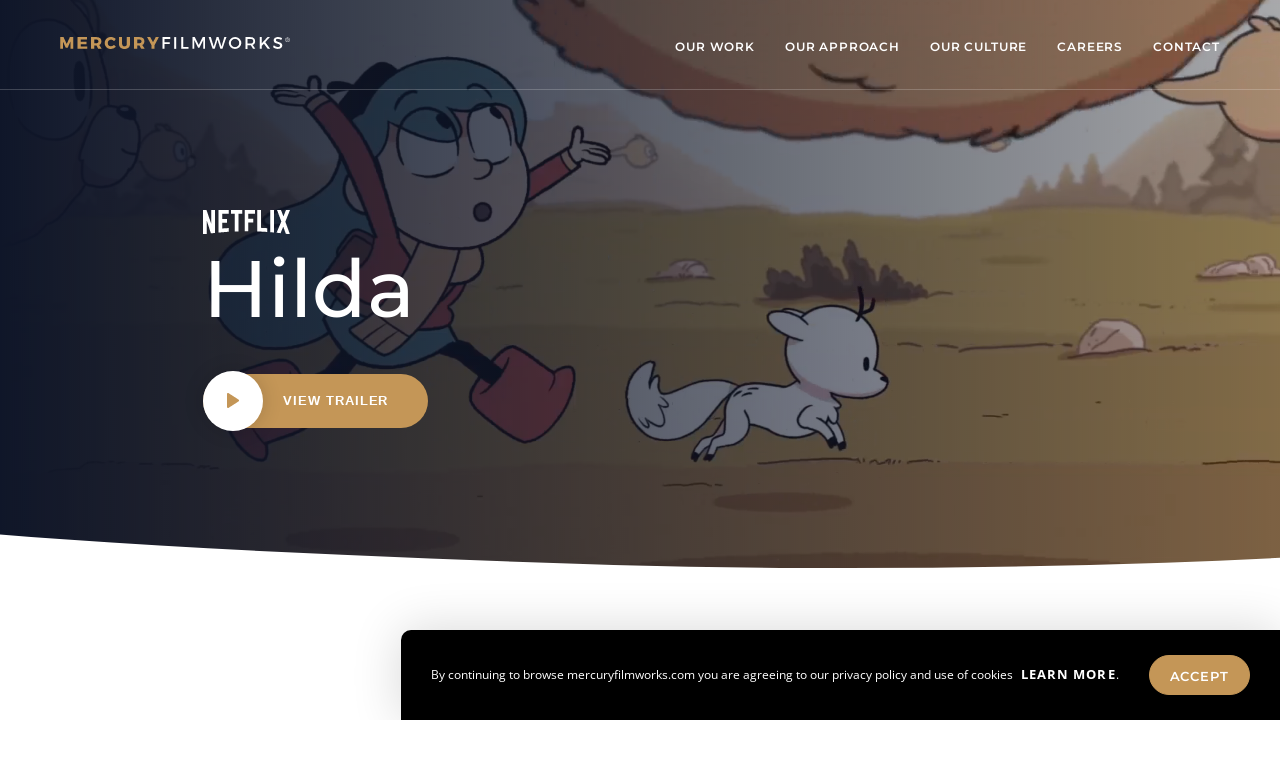

--- FILE ---
content_type: text/html; charset=UTF-8
request_url: https://mercuryfilmworks.com/work/hilda/
body_size: 82571
content:
<!doctype html>
<html lang="en-US">
<head>
  <meta charset="utf-8">
  <meta http-equiv="x-ua-compatible" content="ie=edge">
  <meta name="viewport" content="width=device-width, initial-scale=1, shrink-to-fit=no">
  <meta name="format-detection" content="telephone=no">

  <!-- Google tag (gtag.js) -->
  <script async src="https://www.googletagmanager.com/gtag/js?id=G-2CVSYQC946"></script>
  <script>
    window.dataLayer = window.dataLayer || [];

    function gtag() {
      dataLayer.push(arguments);
    }
    gtag('js', new Date());
    gtag('config', 'G-2CVSYQC946');
  </script>

  <meta name='robots' content='index, follow, max-image-preview:large, max-snippet:-1, max-video-preview:-1' />
	<style>img:is([sizes="auto" i], [sizes^="auto," i]) { contain-intrinsic-size: 3000px 1500px }</style>
	
	<!-- This site is optimized with the Yoast SEO plugin v23.9 - https://yoast.com/wordpress/plugins/seo/ -->
	<title>Hilda - Mercury Filmworks</title>
	<link rel="canonical" href="https://mercuryfilmworks.com/work/hilda/" />
	<meta property="og:locale" content="en_US" />
	<meta property="og:type" content="article" />
	<meta property="og:title" content="Hilda - Mercury Filmworks" />
	<meta property="og:url" content="https://mercuryfilmworks.com/work/hilda/" />
	<meta property="og:site_name" content="Mercury Filmworks" />
	<meta property="article:publisher" content="https://www.facebook.com/MercuryFilmworks/" />
	<meta property="article:modified_time" content="2023-03-03T18:11:58+00:00" />
	<meta property="og:image" content="https://mercuryfilmworks.b-cdn.net/app/uploads/2022/04/Hilda-Portrait-Image.png" />
	<meta property="og:image:width" content="600" />
	<meta property="og:image:height" content="820" />
	<meta property="og:image:type" content="image/png" />
	<meta name="twitter:card" content="summary_large_image" />
	<meta name="twitter:site" content="@mercuryfilmwrks" />
	<script type="application/ld+json" class="yoast-schema-graph">{"@context":"https://schema.org","@graph":[{"@type":"WebPage","@id":"https://mercuryfilmworks.com/work/hilda/","url":"https://mercuryfilmworks.com/work/hilda/","name":"Hilda - Mercury Filmworks","isPartOf":{"@id":"https://mercuryfilmworks.com/#website"},"primaryImageOfPage":{"@id":"https://mercuryfilmworks.com/work/hilda/#primaryimage"},"image":{"@id":"https://mercuryfilmworks.com/work/hilda/#primaryimage"},"thumbnailUrl":"https://mercuryfilmworks.b-cdn.net/app/uploads/2022/04/Hilda-Portrait-Image.png","datePublished":"2022-04-04T11:45:56+00:00","dateModified":"2023-03-03T18:11:58+00:00","breadcrumb":{"@id":"https://mercuryfilmworks.com/work/hilda/#breadcrumb"},"inLanguage":"en-US","potentialAction":[{"@type":"ReadAction","target":["https://mercuryfilmworks.com/work/hilda/"]}]},{"@type":"ImageObject","inLanguage":"en-US","@id":"https://mercuryfilmworks.com/work/hilda/#primaryimage","url":"https://mercuryfilmworks.b-cdn.net/app/uploads/2022/04/Hilda-Portrait-Image.png","contentUrl":"https://mercuryfilmworks.b-cdn.net/app/uploads/2022/04/Hilda-Portrait-Image.png","width":600,"height":820,"caption":"Hilda and Twig are jumping off a cliff to reach the other side."},{"@type":"BreadcrumbList","@id":"https://mercuryfilmworks.com/work/hilda/#breadcrumb","itemListElement":[{"@type":"ListItem","position":1,"name":"Home","item":"https://mercuryfilmworks.com/"},{"@type":"ListItem","position":2,"name":"Hilda"}]},{"@type":"WebSite","@id":"https://mercuryfilmworks.com/#website","url":"https://mercuryfilmworks.com/","name":"Mercury Filmworks","description":"It all starts with a scribble.","publisher":{"@id":"https://mercuryfilmworks.com/#organization"},"potentialAction":[{"@type":"SearchAction","target":{"@type":"EntryPoint","urlTemplate":"https://mercuryfilmworks.com/?s={search_term_string}"},"query-input":{"@type":"PropertyValueSpecification","valueRequired":true,"valueName":"search_term_string"}}],"inLanguage":"en-US"},{"@type":"Organization","@id":"https://mercuryfilmworks.com/#organization","name":"Mercury Filmworks","url":"https://mercuryfilmworks.com/","logo":{"@type":"ImageObject","inLanguage":"en-US","@id":"https://mercuryfilmworks.com/#/schema/logo/image/","url":"http://mercuryfilmworks.com/app/uploads/2022/12/image-logo-main-1.png","contentUrl":"http://mercuryfilmworks.com/app/uploads/2022/12/image-logo-main-1.png","width":780,"height":200,"caption":"Mercury Filmworks"},"image":{"@id":"https://mercuryfilmworks.com/#/schema/logo/image/"},"sameAs":["https://www.facebook.com/MercuryFilmworks/","https://x.com/mercuryfilmwrks","https://www.linkedin.com/company/mercury-filmworks/","https://www.instagram.com/mercuryfilmworks/","https://www.youtube.com/channel/UCkaPzFiQpWh23N_u5oCOKdQ"]}]}</script>
	<!-- / Yoast SEO plugin. -->


<style id='global-styles-inline-css' type='text/css'>
:root{--wp--preset--aspect-ratio--square: 1;--wp--preset--aspect-ratio--4-3: 4/3;--wp--preset--aspect-ratio--3-4: 3/4;--wp--preset--aspect-ratio--3-2: 3/2;--wp--preset--aspect-ratio--2-3: 2/3;--wp--preset--aspect-ratio--16-9: 16/9;--wp--preset--aspect-ratio--9-16: 9/16;--wp--preset--color--black: #000000;--wp--preset--color--cyan-bluish-gray: #abb8c3;--wp--preset--color--white: #ffffff;--wp--preset--color--pale-pink: #f78da7;--wp--preset--color--vivid-red: #cf2e2e;--wp--preset--color--luminous-vivid-orange: #ff6900;--wp--preset--color--luminous-vivid-amber: #fcb900;--wp--preset--color--light-green-cyan: #7bdcb5;--wp--preset--color--vivid-green-cyan: #00d084;--wp--preset--color--pale-cyan-blue: #8ed1fc;--wp--preset--color--vivid-cyan-blue: #0693e3;--wp--preset--color--vivid-purple: #9b51e0;--wp--preset--gradient--vivid-cyan-blue-to-vivid-purple: linear-gradient(135deg,rgba(6,147,227,1) 0%,rgb(155,81,224) 100%);--wp--preset--gradient--light-green-cyan-to-vivid-green-cyan: linear-gradient(135deg,rgb(122,220,180) 0%,rgb(0,208,130) 100%);--wp--preset--gradient--luminous-vivid-amber-to-luminous-vivid-orange: linear-gradient(135deg,rgba(252,185,0,1) 0%,rgba(255,105,0,1) 100%);--wp--preset--gradient--luminous-vivid-orange-to-vivid-red: linear-gradient(135deg,rgba(255,105,0,1) 0%,rgb(207,46,46) 100%);--wp--preset--gradient--very-light-gray-to-cyan-bluish-gray: linear-gradient(135deg,rgb(238,238,238) 0%,rgb(169,184,195) 100%);--wp--preset--gradient--cool-to-warm-spectrum: linear-gradient(135deg,rgb(74,234,220) 0%,rgb(151,120,209) 20%,rgb(207,42,186) 40%,rgb(238,44,130) 60%,rgb(251,105,98) 80%,rgb(254,248,76) 100%);--wp--preset--gradient--blush-light-purple: linear-gradient(135deg,rgb(255,206,236) 0%,rgb(152,150,240) 100%);--wp--preset--gradient--blush-bordeaux: linear-gradient(135deg,rgb(254,205,165) 0%,rgb(254,45,45) 50%,rgb(107,0,62) 100%);--wp--preset--gradient--luminous-dusk: linear-gradient(135deg,rgb(255,203,112) 0%,rgb(199,81,192) 50%,rgb(65,88,208) 100%);--wp--preset--gradient--pale-ocean: linear-gradient(135deg,rgb(255,245,203) 0%,rgb(182,227,212) 50%,rgb(51,167,181) 100%);--wp--preset--gradient--electric-grass: linear-gradient(135deg,rgb(202,248,128) 0%,rgb(113,206,126) 100%);--wp--preset--gradient--midnight: linear-gradient(135deg,rgb(2,3,129) 0%,rgb(40,116,252) 100%);--wp--preset--font-size--small: 13px;--wp--preset--font-size--medium: 20px;--wp--preset--font-size--large: 36px;--wp--preset--font-size--x-large: 42px;--wp--preset--spacing--20: 0.44rem;--wp--preset--spacing--30: 0.67rem;--wp--preset--spacing--40: 1rem;--wp--preset--spacing--50: 1.5rem;--wp--preset--spacing--60: 2.25rem;--wp--preset--spacing--70: 3.38rem;--wp--preset--spacing--80: 5.06rem;--wp--preset--shadow--natural: 6px 6px 9px rgba(0, 0, 0, 0.2);--wp--preset--shadow--deep: 12px 12px 50px rgba(0, 0, 0, 0.4);--wp--preset--shadow--sharp: 6px 6px 0px rgba(0, 0, 0, 0.2);--wp--preset--shadow--outlined: 6px 6px 0px -3px rgba(255, 255, 255, 1), 6px 6px rgba(0, 0, 0, 1);--wp--preset--shadow--crisp: 6px 6px 0px rgba(0, 0, 0, 1);}:where(body) { margin: 0; }.wp-site-blocks > .alignleft { float: left; margin-right: 2em; }.wp-site-blocks > .alignright { float: right; margin-left: 2em; }.wp-site-blocks > .aligncenter { justify-content: center; margin-left: auto; margin-right: auto; }:where(.is-layout-flex){gap: 0.5em;}:where(.is-layout-grid){gap: 0.5em;}.is-layout-flow > .alignleft{float: left;margin-inline-start: 0;margin-inline-end: 2em;}.is-layout-flow > .alignright{float: right;margin-inline-start: 2em;margin-inline-end: 0;}.is-layout-flow > .aligncenter{margin-left: auto !important;margin-right: auto !important;}.is-layout-constrained > .alignleft{float: left;margin-inline-start: 0;margin-inline-end: 2em;}.is-layout-constrained > .alignright{float: right;margin-inline-start: 2em;margin-inline-end: 0;}.is-layout-constrained > .aligncenter{margin-left: auto !important;margin-right: auto !important;}.is-layout-constrained > :where(:not(.alignleft):not(.alignright):not(.alignfull)){margin-left: auto !important;margin-right: auto !important;}body .is-layout-flex{display: flex;}.is-layout-flex{flex-wrap: wrap;align-items: center;}.is-layout-flex > :is(*, div){margin: 0;}body .is-layout-grid{display: grid;}.is-layout-grid > :is(*, div){margin: 0;}body{padding-top: 0px;padding-right: 0px;padding-bottom: 0px;padding-left: 0px;}a:where(:not(.wp-element-button)){text-decoration: underline;}:root :where(.wp-element-button, .wp-block-button__link){background-color: #32373c;border-width: 0;color: #fff;font-family: inherit;font-size: inherit;line-height: inherit;padding: calc(0.667em + 2px) calc(1.333em + 2px);text-decoration: none;}.has-black-color{color: var(--wp--preset--color--black) !important;}.has-cyan-bluish-gray-color{color: var(--wp--preset--color--cyan-bluish-gray) !important;}.has-white-color{color: var(--wp--preset--color--white) !important;}.has-pale-pink-color{color: var(--wp--preset--color--pale-pink) !important;}.has-vivid-red-color{color: var(--wp--preset--color--vivid-red) !important;}.has-luminous-vivid-orange-color{color: var(--wp--preset--color--luminous-vivid-orange) !important;}.has-luminous-vivid-amber-color{color: var(--wp--preset--color--luminous-vivid-amber) !important;}.has-light-green-cyan-color{color: var(--wp--preset--color--light-green-cyan) !important;}.has-vivid-green-cyan-color{color: var(--wp--preset--color--vivid-green-cyan) !important;}.has-pale-cyan-blue-color{color: var(--wp--preset--color--pale-cyan-blue) !important;}.has-vivid-cyan-blue-color{color: var(--wp--preset--color--vivid-cyan-blue) !important;}.has-vivid-purple-color{color: var(--wp--preset--color--vivid-purple) !important;}.has-black-background-color{background-color: var(--wp--preset--color--black) !important;}.has-cyan-bluish-gray-background-color{background-color: var(--wp--preset--color--cyan-bluish-gray) !important;}.has-white-background-color{background-color: var(--wp--preset--color--white) !important;}.has-pale-pink-background-color{background-color: var(--wp--preset--color--pale-pink) !important;}.has-vivid-red-background-color{background-color: var(--wp--preset--color--vivid-red) !important;}.has-luminous-vivid-orange-background-color{background-color: var(--wp--preset--color--luminous-vivid-orange) !important;}.has-luminous-vivid-amber-background-color{background-color: var(--wp--preset--color--luminous-vivid-amber) !important;}.has-light-green-cyan-background-color{background-color: var(--wp--preset--color--light-green-cyan) !important;}.has-vivid-green-cyan-background-color{background-color: var(--wp--preset--color--vivid-green-cyan) !important;}.has-pale-cyan-blue-background-color{background-color: var(--wp--preset--color--pale-cyan-blue) !important;}.has-vivid-cyan-blue-background-color{background-color: var(--wp--preset--color--vivid-cyan-blue) !important;}.has-vivid-purple-background-color{background-color: var(--wp--preset--color--vivid-purple) !important;}.has-black-border-color{border-color: var(--wp--preset--color--black) !important;}.has-cyan-bluish-gray-border-color{border-color: var(--wp--preset--color--cyan-bluish-gray) !important;}.has-white-border-color{border-color: var(--wp--preset--color--white) !important;}.has-pale-pink-border-color{border-color: var(--wp--preset--color--pale-pink) !important;}.has-vivid-red-border-color{border-color: var(--wp--preset--color--vivid-red) !important;}.has-luminous-vivid-orange-border-color{border-color: var(--wp--preset--color--luminous-vivid-orange) !important;}.has-luminous-vivid-amber-border-color{border-color: var(--wp--preset--color--luminous-vivid-amber) !important;}.has-light-green-cyan-border-color{border-color: var(--wp--preset--color--light-green-cyan) !important;}.has-vivid-green-cyan-border-color{border-color: var(--wp--preset--color--vivid-green-cyan) !important;}.has-pale-cyan-blue-border-color{border-color: var(--wp--preset--color--pale-cyan-blue) !important;}.has-vivid-cyan-blue-border-color{border-color: var(--wp--preset--color--vivid-cyan-blue) !important;}.has-vivid-purple-border-color{border-color: var(--wp--preset--color--vivid-purple) !important;}.has-vivid-cyan-blue-to-vivid-purple-gradient-background{background: var(--wp--preset--gradient--vivid-cyan-blue-to-vivid-purple) !important;}.has-light-green-cyan-to-vivid-green-cyan-gradient-background{background: var(--wp--preset--gradient--light-green-cyan-to-vivid-green-cyan) !important;}.has-luminous-vivid-amber-to-luminous-vivid-orange-gradient-background{background: var(--wp--preset--gradient--luminous-vivid-amber-to-luminous-vivid-orange) !important;}.has-luminous-vivid-orange-to-vivid-red-gradient-background{background: var(--wp--preset--gradient--luminous-vivid-orange-to-vivid-red) !important;}.has-very-light-gray-to-cyan-bluish-gray-gradient-background{background: var(--wp--preset--gradient--very-light-gray-to-cyan-bluish-gray) !important;}.has-cool-to-warm-spectrum-gradient-background{background: var(--wp--preset--gradient--cool-to-warm-spectrum) !important;}.has-blush-light-purple-gradient-background{background: var(--wp--preset--gradient--blush-light-purple) !important;}.has-blush-bordeaux-gradient-background{background: var(--wp--preset--gradient--blush-bordeaux) !important;}.has-luminous-dusk-gradient-background{background: var(--wp--preset--gradient--luminous-dusk) !important;}.has-pale-ocean-gradient-background{background: var(--wp--preset--gradient--pale-ocean) !important;}.has-electric-grass-gradient-background{background: var(--wp--preset--gradient--electric-grass) !important;}.has-midnight-gradient-background{background: var(--wp--preset--gradient--midnight) !important;}.has-small-font-size{font-size: var(--wp--preset--font-size--small) !important;}.has-medium-font-size{font-size: var(--wp--preset--font-size--medium) !important;}.has-large-font-size{font-size: var(--wp--preset--font-size--large) !important;}.has-x-large-font-size{font-size: var(--wp--preset--font-size--x-large) !important;}
:where(.wp-block-post-template.is-layout-flex){gap: 1.25em;}:where(.wp-block-post-template.is-layout-grid){gap: 1.25em;}
:where(.wp-block-columns.is-layout-flex){gap: 2em;}:where(.wp-block-columns.is-layout-grid){gap: 2em;}
:root :where(.wp-block-pullquote){font-size: 1.5em;line-height: 1.6;}
</style>
<link rel='stylesheet' id='sage/main.css-css' href='https://mercuryfilmworks.b-cdn.net/app/themes/mercury/dist/styles/main.css?id=48810362fd824ccd502ab0760a94a38a' type='text/css' media='all' />

<link rel='shortlink' href='https://mercuryfilmworks.com/?p=90' />
<link rel="icon" href="https://mercuryfilmworks.b-cdn.net/app/uploads/2022/12/cropped-favicon-32x32.png" sizes="32x32" />
<link rel="icon" href="https://mercuryfilmworks.b-cdn.net/app/uploads/2022/12/cropped-favicon-192x192.png" sizes="192x192" />
<link rel="apple-touch-icon" href="https://mercuryfilmworks.b-cdn.net/app/uploads/2022/12/cropped-favicon-180x180.png" />
<meta name="msapplication-TileImage" content="https://mercuryfilmworks.b-cdn.net/app/uploads/2022/12/cropped-favicon-270x270.png" />

  <link rel="preload" href="https://mercuryfilmworks.b-cdn.net/app/themes/mercury/dist/fonts/subset-Montserrat-Bold.woff2" as="font" type="font/woff2" crossorigin>
  <link rel="preload" href="https://mercuryfilmworks.b-cdn.net/app/themes/mercury/dist/fonts/subset-Montserrat-Regular.woff2" as="font" type="font/woff2" crossorigin>
  <link rel="preload" href="https://mercuryfilmworks.b-cdn.net/app/themes/mercury/dist/fonts/subset-Montserrat-Medium.woff2" as="font" type="font/woff2" crossorigin>
  <link rel="preload" href="https://mercuryfilmworks.b-cdn.net/app/themes/mercury/dist/fonts/subset-Montserrat-SemiBold.woff2" as="font" type="font/woff2" crossorigin>
  <link rel="preload" href="https://mercuryfilmworks.b-cdn.net/app/themes/mercury/dist/fonts/subset-OpenSans-Regular.woff2" as="font" type="font/woff2" crossorigin>
  <link rel="preload" href="https://mercuryfilmworks.b-cdn.net/app/themes/mercury/dist/fonts/subset-OpenSans-Bold.woff2" as="font" type="font/woff2" crossorigin>

</head>

<body class="wp-singular work-template-default single single-work postid-90 wp-theme-mercuryresources hilda app-data index-data singular-data single-data single-work-data single-work-hilda-data">
  <div class="portal"></div>
  <aside class="cookie-banner">
  <p>By continuing to browse <a href="https://mercuryfilmworks.com/">mercuryfilmworks.com</a> you are agreeing to our privacy policy and use of cookies <a href="http://mercury.test/cookies/">Learn More</a>.</p>

  <button class="button link accept">
    Accept
  </button>
</aside>
  <aside class="mobile-menu">

  <nav class="nav-primary">
          <div class="menu-primary-container"><ul id="menu-primary" class="nav"><li id="menu-item-30" class="menu-item menu-item-type-post_type menu-item-object-page menu-item-30"><a href="https://mercuryfilmworks.com/work/">Our Work</a></li>
<li id="menu-item-28" class="menu-item menu-item-type-post_type menu-item-object-page menu-item-28"><a href="https://mercuryfilmworks.com/our-approach/">Our Approach</a></li>
<li id="menu-item-29" class="menu-item menu-item-type-post_type menu-item-object-page menu-item-29"><a href="https://mercuryfilmworks.com/our-culture/">Our Culture</a></li>
<li id="menu-item-25" class="menu-item menu-item-type-post_type menu-item-object-page menu-item-25"><a href="https://mercuryfilmworks.com/careers/">Careers</a></li>
<li id="menu-item-26" class="menu-item menu-item-type-post_type menu-item-object-page menu-item-26"><a href="https://mercuryfilmworks.com/contact/">Contact</a></li>
</ul></div>
      </nav>

</aside>
  <div class="mobile-nav-icon">
  <button
    type="button"
    class="burger-button"
    title="Menu"
  >
    <span class="burger-bar burger-bar--1"></span>
    <span class="burger-bar burger-bar--2"></span>
    <span class="burger-bar burger-bar--3"></span>
  </button>

  <div class="background"></div>
</div>
  <div id="smooth-wrapper">
    <div id="smooth-content">
            <div
        class="wrap"
        role="document"
      >
        <header class="banner site-header">

  <div class="inner">

    <a
      class="brand"
      href="https://mercuryfilmworks.com/"
    >
      <svg xmlns="http://www.w3.org/2000/svg" viewBox="0 0 230 12.14" class="">
  <path fill="#fff" d="M227.73 2.89c.36 0 .57-.18.57-.49s-.21-.47-.57-.47h-.54v.96h.54Zm.45.25.53.77h-.45l-.43-.7h-.64v.7h-.39V1.6h.93c.6 0 .94.29.94.8.02.33-.18.63-.49.75m1.42-.32c0-1.07-.86-1.93-1.92-1.94-1.07 0-1.93.86-1.94 1.92 0 1.06.85 1.93 1.92 1.94 1.05.02 1.92-.82 1.94-1.87v-.05m.39 0a2.34 2.34 0 0 1-2.33 2.34 2.324 2.324 0 0 1 .02-4.65c1.28 0 2.31 1.03 2.32 2.3v.02"/>
  <path fill="#c49657" d="m3.4.09 3.16 6.95L9.73.09h3.4V12h-2.76l-.02-7.55-2.77 6.36H5.54L2.77 4.45V12H0V.09h3.4Z"/>
  <path fill="#c49657" d="M26.88.09v2.48h-6.29V4.8h5.68v2.48h-5.68v2.24h6.46V12h-9.57V.09h9.4Z"/>
  <path fill="#c49657" d="M34.1 6.22h2.26c.95.14 1.84-.52 1.98-1.47.02-.13.02-.26.01-.38 0-1.17-.73-1.8-1.99-1.8H34.1v3.65ZM38.15 12l-1.73-3.3h-2.31V12H31V.09h5.35c3.16 0 4.96 1.53 4.96 4.18.11 1.59-.72 3.09-2.12 3.84L41.67 12h-3.52Z"/>
  <path fill="#c49657" d="M50.99 2.63c-1.78 0-3.23 1.44-3.23 3.22v.13a3.242 3.242 0 0 0 3.1 3.38h.13a4.44 4.44 0 0 0 2.96-1.39l1.82 1.95a7.13 7.13 0 0 1-4.95 2.21c-3.35.1-6.15-2.54-6.25-5.89S47.11.09 50.46 0h.48c1.81.02 3.54.75 4.81 2.04l-1.8 2.16a4.06 4.06 0 0 0-2.96-1.56"/>
  <path fill="#c49657" d="M64.47 9.49c1.25.05 2.29-.93 2.34-2.17V.09h3.11V7c0 3.14-2.11 5.13-5.46 5.13S58.93 10.14 58.93 7V.09h3.11V7c-.09 1.28.88 2.39 2.16 2.48h.27"/>
  <path fill="#c49657" d="M77.17 6.22h2.26c.95.14 1.84-.52 1.98-1.47.02-.13.02-.26.01-.38 0-1.17-.73-1.8-1.99-1.8h-2.26v3.65ZM81.22 12l-1.74-3.3h-2.31V12h-3.11V.09h5.35c3.16 0 4.96 1.53 4.96 4.18.11 1.59-.72 3.09-2.12 3.84L84.73 12h-3.52Z"/>
  <path fill="#c49657" d="M94.56 8.19V12h-3.11V8.28L87.06.09h3.11l2.82 5.12L95.75.09h3.11l-4.3 8.11Z"/>
  <path fill="#fff" d="m110.37.1-.02 1.8h-5.97v3.44h5.41v1.79h-5.41v4.88h-2.01V.1h7.99Z"/>
  <path fill="#fff" d="M114.19.1h2.01V12h-2.01z"/>
  <path fill="#fff" d="M123.37.1v10.08h5.15V12h-7.16V.1h2.01Z"/>
  <path fill="#fff" d="m134.86.1 3.93 7.91L142.7.1h2.36V12h-1.85l-.02-8.89-3.76 7.65h-1.31l-3.76-7.65v8.9h-1.89V.1h2.38Z"/>
  <path fill="#fff" d="m150.89.1 2.89 9.67L156.65.1h1.97l2.89 9.67L164.39.1h2.07L162.48 12h-2.06l-2.82-9.29-2.86 9.28h-2.07L148.73.1h2.16Z"/>
  <path fill="#fff" d="M170.88 6.05a4.261 4.261 0 0 0 4.28 4.23A4.213 4.213 0 0 0 179.31 6a4.213 4.213 0 0 0-4.28-4.15c-2.3.04-4.14 1.9-4.15 4.2m10.57 0a6.314 6.314 0 0 1-6.58 6.03 6.306 6.306 0 0 1-6.03-6.03 6.322 6.322 0 0 1 6.62-5.99c3.24.16 5.83 2.75 5.99 5.99"/>
  <path fill="#fff" d="M190.46 6.62c1.84 0 2.89-.78 2.89-2.4s-1.05-2.31-2.89-2.31h-2.82v4.71h2.82Zm2.72 5.39L191 8.41c-.17.02-.36.02-.54.02h-2.82v3.59h-2.01V.1h4.83c3.04 0 4.79 1.48 4.79 4.06.13 1.69-.88 3.26-2.46 3.86l2.67 3.98h-2.28Z"/>
  <path fill="#fff" d="m207.9 12-3.91-5.25-2.02 2.23v3.03h-2.01V.1h2.01v6.16L207.64.1H210l-4.61 5.08L210.3 12h-2.41Z"/>
  <path fill="#fff" d="M217.96 1.9c-1.17 0-1.94.44-1.94 1.24 0 2.6 6.43 1.21 6.41 5.49 0 2.12-1.87 3.43-4.49 3.43-1.8-.01-3.53-.68-4.86-1.89l.87-1.73a6.264 6.264 0 0 0 4.03 1.73c1.39 0 2.23-.53 2.23-1.44 0-2.65-6.43-1.17-6.43-5.41 0-2.04 1.75-3.32 4.33-3.32 1.48 0 2.92.43 4.17 1.22l-.83 1.77a7.114 7.114 0 0 0-3.48-1.11"/>
</svg>
    </a>

    <nav class="nav-primary">
              <div class="menu-primary-container"><ul id="menu-primary-1" class="nav"><li class="menu-item menu-item-type-post_type menu-item-object-page menu-item-30"><a href="https://mercuryfilmworks.com/work/">Our Work</a></li>
<li class="menu-item menu-item-type-post_type menu-item-object-page menu-item-28"><a href="https://mercuryfilmworks.com/our-approach/">Our Approach</a></li>
<li class="menu-item menu-item-type-post_type menu-item-object-page menu-item-29"><a href="https://mercuryfilmworks.com/our-culture/">Our Culture</a></li>
<li class="menu-item menu-item-type-post_type menu-item-object-page menu-item-25"><a href="https://mercuryfilmworks.com/careers/">Careers</a></li>
<li class="menu-item menu-item-type-post_type menu-item-object-page menu-item-26"><a href="https://mercuryfilmworks.com/contact/">Contact</a></li>
</ul></div>
          </nav>

  </div>

</header>
        <div class="content">
          <main class="main">
                  
    <section class="work-hero culture-hero">

  <div class="container">

          <figure
        class="network-logo"
        data-animation="fadeInUp"
        data-delay="0.1"
      >
        <img
          src="https://mercuryfilmworks.b-cdn.net/app/uploads/2022/12/netflix_white.svg"
          alt="Netflix Logo in white."
        >
      </figure>
    
    <h1
      data-animation="fadeInUp"
      data-delay="0.2"
    >
      Hilda
    </h1>

          <div
        class="video-button-container"
        data-animation="fadeInUp"
        data-delay="0.3"
      >
        <button
          class="video-button"
          data-video="https://www.youtube.com/watch?v=26fBRrCdiWU"
          data-module="video-lightbox"
        >
          <span class="play-icon">
            <svg xmlns="http://www.w3.org/2000/svg" viewBox="0 0 11.35 13.43" class="">
  <path d="M10.88,5.86L1.52,.15C1.36,.05,1.18,0,1,0,.45,0,0,.45,0,1V12.43c0,.55,.45,1,1,1,.18,0,.36-.05,.52-.15L10.88,7.57c.3-.18,.48-.51,.48-.85s-.18-.67-.48-.85Z" style="fill: currentColor;"/>
</svg>
          </span>
          View trailer
        </button>
      </div>
    
  </div>

  <div class="video-cover"></div>

      <video
      class="fill"
      data-module="autoplay-video"
      loop
      muted
      playsinline
    >
      <source
        src="https://mercuryfilmworks.b-cdn.net/app/uploads/2022/05/M-Hilda-Video-for-homepage_1.mp4"
        type="video/mp4"
      >
    </video>
  

  <div class="bottom-curve">
    <div
      class="inner"
      data-module="curve"
    >
      <svg xmlns="http://www.w3.org/2000/svg" viewBox="0 0 1440.01 82.55" class="">
  <path d="M1310.8,82.55H1440V35q-5.57.86-11.14,1.69-51.4,7.65-103,13.59c-34.38,4-68.82,7.28-103.27,10.27-68.91,5.92-137.95,9.78-207,12.31Q912,76.34,808.51,75.79q-51.76-.29-103.46-1.73t-103.32-3.6c-68.82-2.79-137.57-5.77-206.11-10.78q-103-7.27-204.47-22.2C126.5,27.91,62.31,16,0,0V82.55H1310.8Z" fill="currentColor"/>
</svg>
    </div>
  </div>

</section>

<aside
  class="lightbox"
  data-lightbox="video-lightbox"
  data-video="https://www.youtube.com/watch?v=26fBRrCdiWU"
>

  <div class="content">

    <div class="container">

      <div class="video-container">
        <div class="close">
          <svg xmlns="http://www.w3.org/2000/svg" viewBox="0 0 20.953 20.953" class="">
  <path d="M28.477,9.619l-2.1-2.1L18,15.9,9.619,7.523l-2.1,2.1L15.9,18,7.523,26.381l2.1,2.1L18,20.1l8.381,8.381,2.1-2.1L20.1,18Z" transform="translate(-7.523 -7.523)" fill="currentColor"/>
</svg>
        </div>
        <div
          class="video-embed"
          data-plyr-provider="youtube"
          data-plyr-embed-id="https://www.youtube.com/watch?v=26fBRrCdiWU"
        ></div>
      </div>

    </div>

  </div>

  <div class="backdrop fill"></div>

</aside>
    <div class="content-builder">

          <section class="text-block">

  <div class="container">

    <div
      class="text-block-content"
      data-animation="fadeInUp"
    >

              <p class="small-heading">
          About
        </p>
      
      <div class="prose">
        <h2>Fearless, free-spirited Hilda</h2>
<p><span class="NormalTextRun SCXW131577529 BCX0">finds new friends, </span><span class="NormalTextRun SCXW131577529 BCX0">adventure,</span><span class="NormalTextRun SCXW131577529 BCX0"> and magical creatures when she leaves her enchanted forest home and journeys to the city of Trolberg. </span>Bella Ramsey (&#8220;The Worst Witch&#8221;) lends her voice to this Emmy-winning animated series based on the acclaimed comics.</p>
<p>&nbsp;</p>
<p>Release Date: 2018</p>
<p>Format: 22 x 24, 30 x 1, 44 x 1</p>
<p>Target: Kids, Family</p>
<p>Created By: Luke Pearson</p>
<p>Starring: Bella Ramsey, Ameerah Falzon-Ojo, Oliver Nelson</p>
<p>Awards: 2 Daytime Emmy Awards, BAFTA Award, Annie Award, Kidscreen Award</p>
<p>&nbsp;</p>

      </div>

    </div>

  </div>

</section>
          <section class="single-image full_width">

      <div class="image">
      <img
        alt="Hilda and Twig are standing on a hill with their backs turned as they stare over the city of Trolberg during the day. The word ‘Hilda’ is overlayed."
        data-sizes="auto"
        data-src="https://mercuryfilmworks.b-cdn.net/app/uploads/2022/04/Hilda-Banner-Image-Optimized.jpg"
        data-srcset="https://mercuryfilmworks.b-cdn.net/app/uploads/2022/04/Hilda-Banner-Image-Optimized.jpg 1920w, https://mercuryfilmworks.b-cdn.net/app/uploads/2022/04/Hilda-Banner-Image-Optimized-1500x844.jpg 1500w, https://mercuryfilmworks.b-cdn.net/app/uploads/2022/04/Hilda-Banner-Image-Optimized-768x432.jpg 768w, https://mercuryfilmworks.b-cdn.net/app/uploads/2022/04/Hilda-Banner-Image-Optimized-1536x864.jpg 1536w, https://mercuryfilmworks.b-cdn.net/app/uploads/2022/04/Hilda-Banner-Image-Optimized-30x17.jpg 30w, https://mercuryfilmworks.b-cdn.net/app/uploads/2022/04/Hilda-Banner-Image-Optimized-400x225.jpg 400w, https://mercuryfilmworks.b-cdn.net/app/uploads/2022/04/Hilda-Banner-Image-Optimized-1000x563.jpg 1000w"
        src="https://mercuryfilmworks.b-cdn.net/app/uploads/2022/04/Hilda-Banner-Image-Optimized-30x17.jpg"
        class="lazyload fill"
      >
    </div>
  
  <div class="bottom-curve">
    <div
      class="inner"
      data-module="curve"
    >
      <svg xmlns="http://www.w3.org/2000/svg" viewBox="0 0 1440.01 82.55" class="">
  <path d="M1310.8,82.55H1440V35q-5.57.86-11.14,1.69-51.4,7.65-103,13.59c-34.38,4-68.82,7.28-103.27,10.27-68.91,5.92-137.95,9.78-207,12.31Q912,76.34,808.51,75.79q-51.76-.29-103.46-1.73t-103.32-3.6c-68.82-2.79-137.57-5.77-206.11-10.78q-103-7.27-204.47-22.2C126.5,27.91,62.31,16,0,0V82.55H1310.8Z" fill="currentColor"/>
</svg>
    </div>
  </div>

</section>
          <section class="image-gallery">

  <div class="container">

          <figure
        class="image"
        data-animation="fadeInUp"
        data-delay="0.3"
      >
        <img
          alt="Hilda, David, Frida, and Twig are in a dark tent with a lantern on the ground while Hilda crouches with her arms up as she tells a scary story."
          data-sizes="auto"
          data-src="https://mercuryfilmworks.b-cdn.net/app/uploads/2022/04/Hilda-Thumb-Image-Optimized-3.jpg"
          data-srcset="https://mercuryfilmworks.b-cdn.net/app/uploads/2022/04/Hilda-Thumb-Image-Optimized-3.jpg 1920w, https://mercuryfilmworks.b-cdn.net/app/uploads/2022/04/Hilda-Thumb-Image-Optimized-3-1500x844.jpg 1500w, https://mercuryfilmworks.b-cdn.net/app/uploads/2022/04/Hilda-Thumb-Image-Optimized-3-768x432.jpg 768w, https://mercuryfilmworks.b-cdn.net/app/uploads/2022/04/Hilda-Thumb-Image-Optimized-3-1536x864.jpg 1536w, https://mercuryfilmworks.b-cdn.net/app/uploads/2022/04/Hilda-Thumb-Image-Optimized-3-30x17.jpg 30w, https://mercuryfilmworks.b-cdn.net/app/uploads/2022/04/Hilda-Thumb-Image-Optimized-3-400x225.jpg 400w, https://mercuryfilmworks.b-cdn.net/app/uploads/2022/04/Hilda-Thumb-Image-Optimized-3-1000x563.jpg 1000w"
          src="https://mercuryfilmworks.b-cdn.net/app/uploads/2022/04/Hilda-Thumb-Image-Optimized-3-30x17.jpg"
          class="lazyload fill"
        >
      </figure>
          <figure
        class="image"
        data-animation="fadeInUp"
        data-delay="0.4"
      >
        <img
          alt="Hilda, Frida, and Kaisa the Librarian stand on a glowing pink floor as they cower in fear as giant hands with eyes reach towards them."
          data-sizes="auto"
          data-src="https://mercuryfilmworks.b-cdn.net/app/uploads/2022/04/Hilda-Thumb-Image-Optimized.jpg"
          data-srcset="https://mercuryfilmworks.b-cdn.net/app/uploads/2022/04/Hilda-Thumb-Image-Optimized.jpg 1920w, https://mercuryfilmworks.b-cdn.net/app/uploads/2022/04/Hilda-Thumb-Image-Optimized-1500x844.jpg 1500w, https://mercuryfilmworks.b-cdn.net/app/uploads/2022/04/Hilda-Thumb-Image-Optimized-768x432.jpg 768w, https://mercuryfilmworks.b-cdn.net/app/uploads/2022/04/Hilda-Thumb-Image-Optimized-1536x864.jpg 1536w, https://mercuryfilmworks.b-cdn.net/app/uploads/2022/04/Hilda-Thumb-Image-Optimized-30x17.jpg 30w, https://mercuryfilmworks.b-cdn.net/app/uploads/2022/04/Hilda-Thumb-Image-Optimized-400x225.jpg 400w, https://mercuryfilmworks.b-cdn.net/app/uploads/2022/04/Hilda-Thumb-Image-Optimized-1000x563.jpg 1000w"
          src="https://mercuryfilmworks.b-cdn.net/app/uploads/2022/04/Hilda-Thumb-Image-Optimized-30x17.jpg"
          class="lazyload fill"
        >
      </figure>
          <figure
        class="image"
        data-animation="fadeInUp"
        data-delay="0.3"
      >
        <img
          alt="Hilda, Frida, David, and Twig are in the distance as they walk up a hill at sunrise with the sun in the sky in the background."
          data-sizes="auto"
          data-src="https://mercuryfilmworks.b-cdn.net/app/uploads/2022/04/Hilda-Thumb-Image-Optimized-2.jpg"
          data-srcset="https://mercuryfilmworks.b-cdn.net/app/uploads/2022/04/Hilda-Thumb-Image-Optimized-2.jpg 1920w, https://mercuryfilmworks.b-cdn.net/app/uploads/2022/04/Hilda-Thumb-Image-Optimized-2-1500x844.jpg 1500w, https://mercuryfilmworks.b-cdn.net/app/uploads/2022/04/Hilda-Thumb-Image-Optimized-2-768x432.jpg 768w, https://mercuryfilmworks.b-cdn.net/app/uploads/2022/04/Hilda-Thumb-Image-Optimized-2-1536x864.jpg 1536w, https://mercuryfilmworks.b-cdn.net/app/uploads/2022/04/Hilda-Thumb-Image-Optimized-2-30x17.jpg 30w, https://mercuryfilmworks.b-cdn.net/app/uploads/2022/04/Hilda-Thumb-Image-Optimized-2-400x225.jpg 400w, https://mercuryfilmworks.b-cdn.net/app/uploads/2022/04/Hilda-Thumb-Image-Optimized-2-1000x563.jpg 1000w"
          src="https://mercuryfilmworks.b-cdn.net/app/uploads/2022/04/Hilda-Thumb-Image-Optimized-2-30x17.jpg"
          class="lazyload fill"
        >
      </figure>
          <figure
        class="image"
        data-animation="fadeInUp"
        data-delay="0.4"
      >
        <img
          alt="Hilda and Twig cuddle face to face as they sit on Hilda’s bed with a red blanket. The sun beams in from a window beside them."
          data-sizes="auto"
          data-src="https://mercuryfilmworks.b-cdn.net/app/uploads/2022/04/Hilda-Thumb-Image-Optimized-4.jpg"
          data-srcset="https://mercuryfilmworks.b-cdn.net/app/uploads/2022/04/Hilda-Thumb-Image-Optimized-4.jpg 1920w, https://mercuryfilmworks.b-cdn.net/app/uploads/2022/04/Hilda-Thumb-Image-Optimized-4-1500x844.jpg 1500w, https://mercuryfilmworks.b-cdn.net/app/uploads/2022/04/Hilda-Thumb-Image-Optimized-4-768x432.jpg 768w, https://mercuryfilmworks.b-cdn.net/app/uploads/2022/04/Hilda-Thumb-Image-Optimized-4-1536x864.jpg 1536w, https://mercuryfilmworks.b-cdn.net/app/uploads/2022/04/Hilda-Thumb-Image-Optimized-4-30x17.jpg 30w, https://mercuryfilmworks.b-cdn.net/app/uploads/2022/04/Hilda-Thumb-Image-Optimized-4-400x225.jpg 400w, https://mercuryfilmworks.b-cdn.net/app/uploads/2022/04/Hilda-Thumb-Image-Optimized-4-1000x563.jpg 1000w"
          src="https://mercuryfilmworks.b-cdn.net/app/uploads/2022/04/Hilda-Thumb-Image-Optimized-4-30x17.jpg"
          class="lazyload fill"
        >
      </figure>
    
  </div>

</section>
          <section class="single-image full_width">

      <div class="image">
      <img
        alt="Hilda and Twig jumping off a cliff to reach the other side."
        data-sizes="auto"
        data-src="https://mercuryfilmworks.b-cdn.net/app/uploads/2022/04/Hilda-Hero-Image-Optimized.jpg"
        data-srcset="https://mercuryfilmworks.b-cdn.net/app/uploads/2022/04/Hilda-Hero-Image-Optimized.jpg 1920w, https://mercuryfilmworks.b-cdn.net/app/uploads/2022/04/Hilda-Hero-Image-Optimized-1500x844.jpg 1500w, https://mercuryfilmworks.b-cdn.net/app/uploads/2022/04/Hilda-Hero-Image-Optimized-768x432.jpg 768w, https://mercuryfilmworks.b-cdn.net/app/uploads/2022/04/Hilda-Hero-Image-Optimized-1536x864.jpg 1536w, https://mercuryfilmworks.b-cdn.net/app/uploads/2022/04/Hilda-Hero-Image-Optimized-30x17.jpg 30w, https://mercuryfilmworks.b-cdn.net/app/uploads/2022/04/Hilda-Hero-Image-Optimized-400x225.jpg 400w, https://mercuryfilmworks.b-cdn.net/app/uploads/2022/04/Hilda-Hero-Image-Optimized-1000x563.jpg 1000w"
        src="https://mercuryfilmworks.b-cdn.net/app/uploads/2022/04/Hilda-Hero-Image-Optimized-30x17.jpg"
        class="lazyload fill"
      >
    </div>
  
  <div class="bottom-curve">
    <div
      class="inner"
      data-module="curve"
    >
      <svg xmlns="http://www.w3.org/2000/svg" viewBox="0 0 1440.01 82.55" class="">
  <path d="M1310.8,82.55H1440V35q-5.57.86-11.14,1.69-51.4,7.65-103,13.59c-34.38,4-68.82,7.28-103.27,10.27-68.91,5.92-137.95,9.78-207,12.31Q912,76.34,808.51,75.79q-51.76-.29-103.46-1.73t-103.32-3.6c-68.82-2.79-137.57-5.77-206.11-10.78q-103-7.27-204.47-22.2C126.5,27.91,62.31,16,0,0V82.55H1310.8Z" fill="currentColor"/>
</svg>
    </div>
  </div>

</section>
    
  </div>

    <section
  class="work-carousel"
  data-module="work-carousel"
>

  <div class="container">

    <div class="header">
      <h2 data-animation="fadeInUp">Our <strong>Work</strong></h2>

      <a
        href="/work"
        class="button button-small button-ghost"
        data-animation="fadeInUp"
        data-delay="0.4"
      >
        View all
      </a>
    </div>

  </div>

  <div class="container carousel-container">

    <div
      class="swiper"
      data-module="work-carousel"
    >

      <div class="swiper-wrapper">

                  <a
            class="swiper-slide"
            href="https://mercuryfilmworks.com/work/the-interrupting-chicken/"
          >

            <div class="inner">

              <figure class="image">
                <img
                  alt="Piper from the Interrupting Chicken and her little sibling stare up in excitement."
                  sizes="25vw"
                  data-src="https://mercuryfilmworks.b-cdn.net/app/uploads/2022/05/Interrupting-Chicken-Portrait-Image.png"
                  data-srcset="https://mercuryfilmworks.b-cdn.net/app/uploads/2022/05/Interrupting-Chicken-Portrait-Image.png 600w, https://mercuryfilmworks.b-cdn.net/app/uploads/2022/05/Interrupting-Chicken-Portrait-Image-22x30.png 22w, https://mercuryfilmworks.b-cdn.net/app/uploads/2022/05/Interrupting-Chicken-Portrait-Image-293x400.png 293w"
                  data-speed="auto"
                  class="lazyload fill"
                />
              </figure>

              <div class="text">
                <p class="title">
                  The Interrupting Chicken
                </p>

                <svg xmlns="http://www.w3.org/2000/svg" viewBox="0 0 15.007 14.627" class="">
  <path d="M6.381,3.627l.744-.744a.8.8,0,0,1,1.135,0l6.511,6.508a.8.8,0,0,1,0,1.135L8.26,17.038a.8.8,0,0,1-1.135,0l-.744-.744a.8.8,0,0,1,.013-1.149L10.43,11.3H.8a.8.8,0,0,1-.8-.8V9.425a.8.8,0,0,1,.8-.8H10.43L6.394,4.776A.8.8,0,0,1,6.381,3.627Z" transform="translate(0 -2.647)" fill="currentColor"/>
</svg>
              </div>

            </div>

          </a>
                  <a
            class="swiper-slide"
            href="https://mercuryfilmworks.com/work/the-ghost-and-molly-mcgee/"
          >

            <div class="inner">

              <figure class="image">
                <img
                  alt="Scratch from The Ghost and Molly McGee is cackling with a scary look on his face as he reached his hands out towards a sad looking Molly."
                  sizes="25vw"
                  data-src="https://mercuryfilmworks.b-cdn.net/app/uploads/2022/05/The-Ghost-and-Molly-McGee-Portrait-Image.png"
                  data-srcset="https://mercuryfilmworks.b-cdn.net/app/uploads/2022/05/The-Ghost-and-Molly-McGee-Portrait-Image.png 600w, https://mercuryfilmworks.b-cdn.net/app/uploads/2022/05/The-Ghost-and-Molly-McGee-Portrait-Image-22x30.png 22w, https://mercuryfilmworks.b-cdn.net/app/uploads/2022/05/The-Ghost-and-Molly-McGee-Portrait-Image-293x400.png 293w"
                  data-speed="auto"
                  class="lazyload fill"
                />
              </figure>

              <div class="text">
                <p class="title">
                  The Ghost and Molly McGee
                </p>

                <svg xmlns="http://www.w3.org/2000/svg" viewBox="0 0 15.007 14.627" class="">
  <path d="M6.381,3.627l.744-.744a.8.8,0,0,1,1.135,0l6.511,6.508a.8.8,0,0,1,0,1.135L8.26,17.038a.8.8,0,0,1-1.135,0l-.744-.744a.8.8,0,0,1,.013-1.149L10.43,11.3H.8a.8.8,0,0,1-.8-.8V9.425a.8.8,0,0,1,.8-.8H10.43L6.394,4.776A.8.8,0,0,1,6.381,3.627Z" transform="translate(0 -2.647)" fill="currentColor"/>
</svg>
              </div>

            </div>

          </a>
                  <a
            class="swiper-slide"
            href="https://mercuryfilmworks.com/work/the-bobs-burgers-movie/"
          >

            <div class="inner">

              <figure class="image">
                <img
                  alt="Louise stares down at the ground looking determined surrounded by life size versions of her stuffed animals while good and bad Kuchi Kopi talk to her."
                  sizes="25vw"
                  data-src="https://mercuryfilmworks.b-cdn.net/app/uploads/2023/02/The-Bobs-Burgers-Movie-Portrait-Image-2.png"
                  data-srcset="https://mercuryfilmworks.b-cdn.net/app/uploads/2023/02/The-Bobs-Burgers-Movie-Portrait-Image-2.png 600w, https://mercuryfilmworks.b-cdn.net/app/uploads/2023/02/The-Bobs-Burgers-Movie-Portrait-Image-2-22x30.png 22w, https://mercuryfilmworks.b-cdn.net/app/uploads/2023/02/The-Bobs-Burgers-Movie-Portrait-Image-2-293x400.png 293w"
                  data-speed="auto"
                  class="lazyload fill"
                />
              </figure>

              <div class="text">
                <p class="title">
                  The Bob&#8217;s Burgers Movie
                </p>

                <svg xmlns="http://www.w3.org/2000/svg" viewBox="0 0 15.007 14.627" class="">
  <path d="M6.381,3.627l.744-.744a.8.8,0,0,1,1.135,0l6.511,6.508a.8.8,0,0,1,0,1.135L8.26,17.038a.8.8,0,0,1-1.135,0l-.744-.744a.8.8,0,0,1,.013-1.149L10.43,11.3H.8a.8.8,0,0,1-.8-.8V9.425a.8.8,0,0,1,.8-.8H10.43L6.394,4.776A.8.8,0,0,1,6.381,3.627Z" transform="translate(0 -2.647)" fill="currentColor"/>
</svg>
              </div>

            </div>

          </a>
                  <a
            class="swiper-slide"
            href="https://mercuryfilmworks.com/work/kid-cosmic/"
          >

            <div class="inner">

              <figure class="image">
                <img
                  alt="Kid, Jo, Rosa, Papa G, and Tuna Sandwich from Kid Cosmic are in the dessert during daytime posing as Kid flies in the air and Jo floats out of a purple portal."
                  sizes="25vw"
                  data-src="https://mercuryfilmworks.b-cdn.net/app/uploads/2022/04/Kid-Cosmic-Portrait-Image.png"
                  data-srcset="https://mercuryfilmworks.b-cdn.net/app/uploads/2022/04/Kid-Cosmic-Portrait-Image.png 600w, https://mercuryfilmworks.b-cdn.net/app/uploads/2022/04/Kid-Cosmic-Portrait-Image-22x30.png 22w, https://mercuryfilmworks.b-cdn.net/app/uploads/2022/04/Kid-Cosmic-Portrait-Image-293x400.png 293w"
                  data-speed="auto"
                  class="lazyload fill"
                />
              </figure>

              <div class="text">
                <p class="title">
                  Kid Cosmic
                </p>

                <svg xmlns="http://www.w3.org/2000/svg" viewBox="0 0 15.007 14.627" class="">
  <path d="M6.381,3.627l.744-.744a.8.8,0,0,1,1.135,0l6.511,6.508a.8.8,0,0,1,0,1.135L8.26,17.038a.8.8,0,0,1-1.135,0l-.744-.744a.8.8,0,0,1,.013-1.149L10.43,11.3H.8a.8.8,0,0,1-.8-.8V9.425a.8.8,0,0,1,.8-.8H10.43L6.394,4.776A.8.8,0,0,1,6.381,3.627Z" transform="translate(0 -2.647)" fill="currentColor"/>
</svg>
              </div>

            </div>

          </a>
                  <a
            class="swiper-slide"
            href="https://mercuryfilmworks.com/work/centaurworld/"
          >

            <div class="inner">

              <figure class="image">
                <img
                  alt="The characters from Centaurworld are smiling together as they run down a rainbow road with clear blue skies behind them."
                  sizes="25vw"
                  data-src="https://mercuryfilmworks.b-cdn.net/app/uploads/2022/04/Centaurworld-Portrait-Image.png"
                  data-srcset="https://mercuryfilmworks.b-cdn.net/app/uploads/2022/04/Centaurworld-Portrait-Image.png 600w, https://mercuryfilmworks.b-cdn.net/app/uploads/2022/04/Centaurworld-Portrait-Image-22x30.png 22w, https://mercuryfilmworks.b-cdn.net/app/uploads/2022/04/Centaurworld-Portrait-Image-293x400.png 293w"
                  data-speed="auto"
                  class="lazyload fill"
                />
              </figure>

              <div class="text">
                <p class="title">
                  Centaurworld
                </p>

                <svg xmlns="http://www.w3.org/2000/svg" viewBox="0 0 15.007 14.627" class="">
  <path d="M6.381,3.627l.744-.744a.8.8,0,0,1,1.135,0l6.511,6.508a.8.8,0,0,1,0,1.135L8.26,17.038a.8.8,0,0,1-1.135,0l-.744-.744a.8.8,0,0,1,.013-1.149L10.43,11.3H.8a.8.8,0,0,1-.8-.8V9.425a.8.8,0,0,1,.8-.8H10.43L6.394,4.776A.8.8,0,0,1,6.381,3.627Z" transform="translate(0 -2.647)" fill="currentColor"/>
</svg>
              </div>

            </div>

          </a>
                  <a
            class="swiper-slide"
            href="https://mercuryfilmworks.com/work/the-wonderful-world-of-mickey-mouse/"
          >

            <div class="inner">

              <figure class="image">
                <img
                  alt="Mickey, Minnie, Donald, Goofy, and Daisy are shown in a split screen as they all talk on the phone with each other in their pajamas looking tired, while Mickey is upbeat."
                  sizes="25vw"
                  data-src="https://mercuryfilmworks.b-cdn.net/app/uploads/2022/05/The-Wonderful-World-of-Mickey-Mouse-Portrait-Image.png"
                  data-srcset="https://mercuryfilmworks.b-cdn.net/app/uploads/2022/05/The-Wonderful-World-of-Mickey-Mouse-Portrait-Image.png 600w, https://mercuryfilmworks.b-cdn.net/app/uploads/2022/05/The-Wonderful-World-of-Mickey-Mouse-Portrait-Image-22x30.png 22w, https://mercuryfilmworks.b-cdn.net/app/uploads/2022/05/The-Wonderful-World-of-Mickey-Mouse-Portrait-Image-293x400.png 293w"
                  data-speed="auto"
                  class="lazyload fill"
                />
              </figure>

              <div class="text">
                <p class="title">
                  The Wonderful World of Mickey Mouse
                </p>

                <svg xmlns="http://www.w3.org/2000/svg" viewBox="0 0 15.007 14.627" class="">
  <path d="M6.381,3.627l.744-.744a.8.8,0,0,1,1.135,0l6.511,6.508a.8.8,0,0,1,0,1.135L8.26,17.038a.8.8,0,0,1-1.135,0l-.744-.744a.8.8,0,0,1,.013-1.149L10.43,11.3H.8a.8.8,0,0,1-.8-.8V9.425a.8.8,0,0,1,.8-.8H10.43L6.394,4.776A.8.8,0,0,1,6.381,3.627Z" transform="translate(0 -2.647)" fill="currentColor"/>
</svg>
              </div>

            </div>

          </a>
                  <a
            class="swiper-slide"
            href="https://mercuryfilmworks.com/work/hilda-and-the-mountain-king/"
          >

            <div class="inner">

              <figure class="image">
                <img
                  alt="Troll Hilda reaches her hand towards a floating red object glowing inside a dark cave."
                  sizes="25vw"
                  data-src="https://mercuryfilmworks.b-cdn.net/app/uploads/2022/05/Hilda-and-the-Mountain-King-Portrait-Image.png"
                  data-srcset="https://mercuryfilmworks.b-cdn.net/app/uploads/2022/05/Hilda-and-the-Mountain-King-Portrait-Image.png 600w, https://mercuryfilmworks.b-cdn.net/app/uploads/2022/05/Hilda-and-the-Mountain-King-Portrait-Image-22x30.png 22w, https://mercuryfilmworks.b-cdn.net/app/uploads/2022/05/Hilda-and-the-Mountain-King-Portrait-Image-293x400.png 293w"
                  data-speed="auto"
                  class="lazyload fill"
                />
              </figure>

              <div class="text">
                <p class="title">
                  Hilda and the Mountain King
                </p>

                <svg xmlns="http://www.w3.org/2000/svg" viewBox="0 0 15.007 14.627" class="">
  <path d="M6.381,3.627l.744-.744a.8.8,0,0,1,1.135,0l6.511,6.508a.8.8,0,0,1,0,1.135L8.26,17.038a.8.8,0,0,1-1.135,0l-.744-.744a.8.8,0,0,1,.013-1.149L10.43,11.3H.8a.8.8,0,0,1-.8-.8V9.425a.8.8,0,0,1,.8-.8H10.43L6.394,4.776A.8.8,0,0,1,6.381,3.627Z" transform="translate(0 -2.647)" fill="currentColor"/>
</svg>
              </div>

            </div>

          </a>
                  <a
            class="swiper-slide"
            href="https://mercuryfilmworks.com/work/hilda/"
          >

            <div class="inner">

              <figure class="image">
                <img
                  alt="Hilda and Twig are jumping off a cliff to reach the other side."
                  sizes="25vw"
                  data-src="https://mercuryfilmworks.b-cdn.net/app/uploads/2022/04/Hilda-Portrait-Image.png"
                  data-srcset="https://mercuryfilmworks.b-cdn.net/app/uploads/2022/04/Hilda-Portrait-Image.png 600w, https://mercuryfilmworks.b-cdn.net/app/uploads/2022/04/Hilda-Portrait-Image-22x30.png 22w, https://mercuryfilmworks.b-cdn.net/app/uploads/2022/04/Hilda-Portrait-Image-293x400.png 293w"
                  data-speed="auto"
                  class="lazyload fill"
                />
              </figure>

              <div class="text">
                <p class="title">
                  Hilda
                </p>

                <svg xmlns="http://www.w3.org/2000/svg" viewBox="0 0 15.007 14.627" class="">
  <path d="M6.381,3.627l.744-.744a.8.8,0,0,1,1.135,0l6.511,6.508a.8.8,0,0,1,0,1.135L8.26,17.038a.8.8,0,0,1-1.135,0l-.744-.744a.8.8,0,0,1,.013-1.149L10.43,11.3H.8a.8.8,0,0,1-.8-.8V9.425a.8.8,0,0,1,.8-.8H10.43L6.394,4.776A.8.8,0,0,1,6.381,3.627Z" transform="translate(0 -2.647)" fill="currentColor"/>
</svg>
              </div>

            </div>

          </a>
        
      </div>

    </div>

  </div>

  <div class="bottom-curve">
    <div
      class="inner"
      data-module="curve"
    >
      <svg xmlns="http://www.w3.org/2000/svg" viewBox="0 0 1440.01 82.55" class="">
  <path d="M1310.8,82.55H1440V35q-5.57.86-11.14,1.69-51.4,7.65-103,13.59c-34.38,4-68.82,7.28-103.27,10.27-68.91,5.92-137.95,9.78-207,12.31Q912,76.34,808.51,75.79q-51.76-.29-103.46-1.73t-103.32-3.6c-68.82-2.79-137.57-5.77-206.11-10.78q-103-7.27-204.47-22.2C126.5,27.91,62.31,16,0,0V82.55H1310.8Z" fill="currentColor"/>
</svg>
    </div>
  </div>

  <figure class="background-symbol fill">
    <svg xmlns="http://www.w3.org/2000/svg" viewBox="0 0 690.147 907.78" class="">
  <path fill="currentColor" d="M655.925 534.6c20.44-33.232 105.284-209.329-104.722-270.287-48.868-14.186-100.531-19.124-151.282-21.4-49.43-2.217-99.517-2.9-148.834 1.586-7.88.715-15.763 1.45-23.629 2.288-5.315.569-10.623 1.216-15.938 1.768-.8.081 13.12-1.073 7-.77-4.089.2-10.48 1.157-12.892 1.43-4.59.52-9.177 1.06-13.754 1.677a421.444 421.444 0 0 0-60.206 12.171C112.345 268.635 18.416 291.175 2.1 381.356-19.848 502.7 136.238 505.186 188.434 488.812c141.63-44.434 181.2-158.3 202.727-227.725 11.771-37.965 10.246-83.494-1.554-122.392-9.989-32.939-32.556-60.037-60.483-79.548-32.724-22.866-70.942-37.153-109.707-45.878C171.1 2.392 119.734-2.686 70.291 1.414q-3.647.3-7.288.663c-2.812.28-5.962 1.1-8.767.956 8.468.439-1.8.172-3.446.4-4.265.6-8.507 1.505-12.727 2.35-5.282 1.06-10.555 2.158-15.789 3.429q-2.9.707-5.786 1.466c-1.4.371-10.259 2.308-3.449 1.17-3.6.6-9.56 1.729-5.334 5.364 3.966 3.41 15.737 2.178 20.343 1.408-8.839 1.476-.12.085 2.38-.072 1.658-.1 3.312-.231 4.967-.338 3.667-.231 7.334-.4 11-.579 4.466-.218.884-.036-.013-.01 1.869-.055 3.738-.107 5.607-.143 3.758-.072 7.512-.062 11.27-.081 2.565-.016 14.02.406 7.555-.166-4.876-.429 1.1.02 1.885.007q4.735-.093 9.469-.091c7.278 0 14.56-.156 21.838-.124 3.485.016 6.963.1 10.445.159 5.373.088-2.168-.078-2.669-.117 1.892.153 3.81.156 5.7.247q10.415.517 20.8 1.482c1.174.111 4.691-.107 5.633.562-1.931-1.369-5.386-.647-1.778-.2 3.423.426 6.846.848 10.262 1.33 7.077 1 14.108 2.227 21.136 3.521 4.379.8.026-.016-.731-.172 1.807.374 3.608.754 5.409 1.154q4.471.985 8.92 2.074 9.65 2.365 19.166 5.237 4.681 1.419 9.32 2.971c3.228 1.079-4.119-1.528 1.177.416 1.642.6 3.286 1.193 4.925 1.8q8.894 3.33 17.564 7.2c20.922 9.4 39.678 20.775 56.592 36.492 33.671 31.288 48.91 74.1 43.608 119.717-6.235 53.643-34.136 101.871-72.829 138.7A321.271 321.271 0 0 1 207.636 384c-10.467 6.124-20.831 12.743-32.273 16.757-79.454 27.868-104.208-8.9-105.482-22.089-6-62.014 73.427-84.18 98.11-93.256 5.62-2.071-4.106 1.115-.4.14 1.43-.377 2.838-.913 4.252-1.346q4.267-1.312 8.579-2.484 4.749-1.287 9.538-2.422 2.175-.512 4.359-1c7.974-1.775-3.085.527-.871.13 6.04-1.086 12.057-2.223 18.129-3.124q4.291-.639 8.592-1.19c1.71-.218 3.42-.423 5.13-.631 6.693-.822-11.225 1.167-4.2.471 5.725-.569 11.452-1.1 17.187-1.525 4.515-.338 17.1-1.089-2.451-.208 6.866-.309 13.738-.523 20.606-.813 1.021-.046 2.041-.085 3.062-.127 4.184-.176 11.79-.361-7.288.25 2.36-.075 4.72-.156 7.08-.231 4.863-.15 9.729-.283 14.6-.436 5.793-.185 29.627-1.138 13.529-.416-12.6.562 1.04.384 4.011.462q4.764.122 9.534.27c1.274.039 2.545.085 3.82.124-21.747-.666-10.5-.38-5.607-.179 13.279.543 26.549 1.284 39.8 2.3q9.63.736 19.241 1.674c3.033.3 6.059.624 9.086.939-22.193-2.318-13.377-1.508-8.5-.926q2.618.312 5.237.644c12.541 1.59 25.255 2.617 37.455 5.936 32.715 8.894 369.615 127.571-153.079 526.644-115.576 88.24-156.034 81.772-148.3 99.013 2.227 4.967 344-28.411 555.81-372.752"/>
</svg>
  </figure>

</section>
            </main>
        </div>
      </div>
            <div class="page-footer">

  <div class="footer-top">

    <div class="container">

      <div class="column logo" data-animation="fadeInUp">
        <svg xmlns="http://www.w3.org/2000/svg" xmlns:xlink="http://www.w3.org/1999/xlink" id="image-logo-main" viewBox="0 0 194.806 50" class="">
  <defs>
    <clipPath id="clip-path">
      <path id="Path_1164" data-name="Path 1164" d="M67.3,43.77c-.925.909-4.2,4.33-6.806,6.458s-5.075,3.564-6.452,3.564a.976.976,0,0,1-1.028-.628,2.173,2.173,0,0,1-.123-.745c0-2.235,2.794-5.455,4.494-7.094a.362.362,0,0,0,.112-.253.287.287,0,0,0-.116-.23.36.36,0,0,0-.22-.081.409.409,0,0,0-.213.067c-5.54,3.444-8.414,7.945-8.414,11.244a4.523,4.523,0,0,0,.427,1.993,2.566,2.566,0,0,0,2.409,1.314c2.615,0,6.244-2.453,7.886-3.786a.2.2,0,0,1,.111-.053c.026,0,.042.016.042.052a.324.324,0,0,1-.037.127c-.419.887-.727,1.811-2.288,5.372a49.863,49.863,0,0,0-2.567,7.717,1.4,1.4,0,0,0-.037.305c0,.038,0,.078.006.117.015.116.035.232.056.348a6.311,6.311,0,0,0,1.764,3.3,5.193,5.193,0,0,0,3.415,1.7,1.448,1.448,0,0,0,1.226-.517,87.266,87.266,0,0,1,6.744-7.987,86,86,0,0,1,11.76-10.367.135.135,0,0,1,.065-.024.029.029,0,0,1,.033.03.105.105,0,0,1-.028.061A83,83,0,0,0,70.34,71.2c-3.04,6.851-4.434,11.343-4.926,14.634a6.153,6.153,0,0,0-.072.945,6.38,6.38,0,0,0,3.8,5.747,8.352,8.352,0,0,0,3.669.863,5.49,5.49,0,0,0,2.7-.606,1.018,1.018,0,0,0,.372-.753c.009-.107.022-.213.033-.32.382-3.586,1.174-7.782,5.243-17.1,4.213-9.656,9.367-15.68,11.736-17.629a.738.738,0,0,0,.219-.512c0-.009,0-.017,0-.024a4.963,4.963,0,0,0-.094-.735,9.3,9.3,0,0,0-2.4-4.054c-1.689-1.9-3.465-2.722-4.711-2.722a2.162,2.162,0,0,0-.785.133c-2.806,1.066-11.5,5.662-20.2,14.07-.037.037-.068.08-.1.118a.02.02,0,0,1-.015.009.029.029,0,0,1-.025-.032s0-.007,0-.011l.011-.036.005-.017.008-.027a65.328,65.328,0,0,1,8.087-15.271.97.97,0,0,0,.187-.538.737.737,0,0,0-.009-.1c-.009-.051-.021-.1-.034-.156a5.471,5.471,0,0,0-1.946-2.714,4.568,4.568,0,0,0-2.625-.967,1.662,1.662,0,0,0-1.172.381" transform="translate(-48.531 -43.389)" fill="none"/>
    </clipPath>
    <clipPath id="clip-path-2">
      <rect id="Rectangle_1501" data-name="Rectangle 1501" width="61.991" height="64.505" transform="translate(0 27.384) rotate(-26.215)" fill="none"/>
    </clipPath>
  </defs>
  <path id="Path_1148" data-name="Path 1148" d="M199.789,89.455l-.054-10L194.9,87.6h-2.365l-4.811-7.87v9.729H182.8V70.59h4.381L193.8,81.478l6.451-10.888h4.381l.054,18.865Z" transform="translate(-128.124 -59.484)" fill="#fff"/>
  <path id="Path_1149" data-name="Path 1149" d="M260.849,85.331v4.123h-15.1V70.59H260.5v4.123h-9.487v3.18h8.359v3.988h-8.359v3.45Z" transform="translate(-165.435 -59.484)" fill="#fff"/>
  <g id="Group_679" data-name="Group 679" transform="translate(54.678 10.729)">
    <g id="Group_690" data-name="Group 690">
      <path id="Path_1150" data-name="Path 1150" d="M302.152,75.521a3.666,3.666,0,0,0-2.473-.727h-2.957v5.524h2.957a3.707,3.707,0,0,0,2.473-.715,2.532,2.532,0,0,0,.833-2.034,2.578,2.578,0,0,0-.833-2.049m-2.526,8.921h-2.9v5.012H291.4V70.59H300a10.689,10.689,0,0,1,4.435.85,6.573,6.573,0,0,1,2.9,2.425,6.667,6.667,0,0,1,1.022,3.706,6.585,6.585,0,0,1-.954,3.57,6.451,6.451,0,0,1-2.728,2.385l4.059,5.929h-5.7Z" transform="translate(-247.178 -70.213)" fill="#fff"/>
      <path id="Path_1151" data-name="Path 1151" d="M342.336,88.032a9.354,9.354,0,0,1-3.7-3.49,10.223,10.223,0,0,1,0-10.133,9.348,9.348,0,0,1,3.7-3.49,11.1,11.1,0,0,1,5.308-1.253,11.364,11.364,0,0,1,4.65.917,8.953,8.953,0,0,1,3.441,2.641L352.348,76.3a5.566,5.566,0,0,0-4.435-2.21,5.465,5.465,0,0,0-2.728.674,4.678,4.678,0,0,0-1.855,1.9,6.355,6.355,0,0,0,0,5.633,4.666,4.666,0,0,0,1.855,1.9,5.448,5.448,0,0,0,2.728.674,5.565,5.565,0,0,0,4.435-2.209l3.387,3.072a8.949,8.949,0,0,1-3.441,2.641,11.377,11.377,0,0,1-4.65.917,11.1,11.1,0,0,1-5.308-1.253" transform="translate(-274.384 -69.666)" fill="#fff"/>
      <path id="Path_1152" data-name="Path 1152" d="M389.074,87.541a8.708,8.708,0,0,1-2.325-6.494V70.59h5.322V80.885q0,4.528,3.575,4.527,3.548,0,3.548-4.527V70.59h5.241V81.047a8.707,8.707,0,0,1-2.326,6.494,10.417,10.417,0,0,1-13.035,0" transform="translate(-303.698 -70.213)" fill="#fff"/>
      <path id="Path_1153" data-name="Path 1153" d="M448.847,75.521a3.669,3.669,0,0,0-2.473-.727h-2.956v5.524h2.956a3.71,3.71,0,0,0,2.473-.715,2.532,2.532,0,0,0,.833-2.034,2.578,2.578,0,0,0-.833-2.049m-2.526,8.921h-2.9v5.012H438.1V70.59h8.6a10.689,10.689,0,0,1,4.435.85,6.573,6.573,0,0,1,2.9,2.425,6.667,6.667,0,0,1,1.022,3.706,6.585,6.585,0,0,1-.954,3.57,6.451,6.451,0,0,1-2.728,2.385l4.059,5.929h-5.7Z" transform="translate(-334.136 -70.213)" fill="#fff"/>
      <path id="Path_1154" data-name="Path 1154" d="M491.033,82.691v6.764h-5.322V82.61l-7.176-12.019h5.617l4.462,7.492,4.46-7.492h5.161Z" transform="translate(-358.108 -70.213)" fill="#fff"/>
      <path id="Path_1155" data-name="Path 1155" d="M182.8,144.573h1.3v-3.66h4.449v-1.184h-4.449v-2.993h4.99v-1.184H182.8Z" transform="translate(-182.803 -108.65)" fill="#fff"/>
      <rect id="Rectangle_1498" data-name="Rectangle 1498" width="1.303" height="9.022" transform="translate(11.135 26.903)" fill="#fff"/>
      <path id="Path_1156" data-name="Path 1156" d="M227.455,135.531h-1.3v9.022h6.122v-1.184h-4.819Z" transform="translate(-208.499 -108.638)" fill="#fff"/>
      <path id="Path_1157" data-name="Path 1157" d="M256.042,141.706l-3.623-6.2h-1.06v9.022h1.267v-6.336l3.07,5.239h.656l3.07-5.272v6.368h1.267V135.5h-1.06Z" transform="translate(-223.442 -108.623)" fill="#fff"/>
      <path id="Path_1158" data-name="Path 1158" d="M294.172,142.544l-2.39-7.039h-1.129l-2.426,7-2.344-7h-1.35l3.033,9.023h1.229l2.391-6.948,2.379,6.948h1.242l3.033-9.023h-1.289Z" transform="translate(-243.106 -108.623)" fill="#fff"/>
      <path id="Path_1159" data-name="Path 1159" d="M329.677,143.26a3.376,3.376,0,1,1,3.4-3.376,3.29,3.29,0,0,1-3.4,3.376m0-7.961a4.586,4.586,0,1,0,4.708,4.585,4.552,4.552,0,0,0-4.708-4.585" transform="translate(-267.069 -108.501)" fill="#fff"/>
      <path id="Path_1160" data-name="Path 1160" d="M361.866,140.594h-2.089v-3.93h2.089c1.11,0,2.432.342,2.432,1.971,0,1.264-.864,1.959-2.432,1.959m3.736-1.959c0-1.946-1.422-3.155-3.711-3.155h-3.418V144.5h1.3v-2.735h2.114c.2,0,.4-.009.593-.027l1.96,2.762h1.479l-2.173-3.058a2.839,2.839,0,0,0,1.852-2.809" transform="translate(-286.937 -108.608)" fill="#fff"/>
      <path id="Path_1161" data-name="Path 1161" d="M395.121,135.487h-1.589l-4.771,4.923v-4.923h-1.3v9.022h1.3v-2.384l1.551-1.578,3.435,3.962h1.6L391.2,139.6Z" transform="translate(-304.119 -108.612)" fill="#fff"/>
      <path id="Path_1162" data-name="Path 1162" d="M418.8,139.37c-1.19-.292-2.217-.543-2.217-1.487,0-.856.776-1.367,2.077-1.367a4.244,4.244,0,0,1,2.252.682l.2.129.462-1.092-.131-.091a5.027,5.027,0,0,0-2.78-.8c-2.483,0-3.368,1.324-3.368,2.564,0,1.87,1.645,2.272,3.1,2.626,1.182.289,2.2.538,2.2,1.477,0,.846-.77,1.331-2.114,1.331a4.026,4.026,0,0,1-2.7-.991l-.191-.189-.541,1.068.1.1a4.818,4.818,0,0,0,3.338,1.182c2.513,0,3.4-1.374,3.4-2.551,0-1.838-1.636-2.239-3.08-2.592" transform="translate(-320.472 -108.527)" fill="#fff"/>
      <path id="Path_1163" data-name="Path 1163" d="M441.395,136.693c0-.261-.187-.411-.51-.411h-.464v.831h.464c.323,0,.51-.156.51-.42m-.178.574.428.658H441.4l-.4-.616a.823.823,0,0,1-.105,0h-.473v.612h-.237v-1.843h.711c.45,0,.728.237.728.611a.574.574,0,0,1-.41.574m1.161-.238a1.512,1.512,0,0,0-1.543-1.547,1.558,1.558,0,1,0,1.543,1.547m.187,0a1.735,1.735,0,1,1-1.731-1.73,1.7,1.7,0,0,1,1.731,1.73" transform="translate(-334.728 -108.501)" fill="#fff"/>
    </g>
  </g>
  <g id="Group_684" data-name="Group 684">
    <g id="Group_683" data-name="Group 683" clip-path="url(#clip-path)">
      <g id="Group_682" data-name="Group 682" transform="translate(-19.763 -17.627)">
        <g id="Group_681" data-name="Group 681" transform="translate(0 0)">
          <g id="Group_680" data-name="Group 680" clip-path="url(#clip-path-2)">
            <image id="Rectangle_1500" data-name="Rectangle 1500" width="84.148" height="85.223" transform="translate(0 -0.107)" xlink:href="[data-uri]"/>
          </g>
        </g>
      </g>
    </g>
  </g>
  <g id="Group_689" data-name="Group 689">
    <g id="Group_688" data-name="Group 688" clip-path="url(#clip-path)">
      <g id="Group_687" data-name="Group 687" transform="translate(-19.763 -17.627)">
        <g id="Group_686" data-name="Group 686" transform="translate(0 0)">
          <g id="Group_685" data-name="Group 685" clip-path="url(#clip-path-2)">
            <image id="Rectangle_1502" data-name="Rectangle 1502" width="84.148" height="85.223" transform="translate(0 -0.107)" xlink:href="[data-uri]"/>
          </g>
        </g>
      </g>
    </g>
  </g>
</svg>
      </div>

      <div class="column nav" data-animation="fadeInUp" data-delay="0.4">
        <p class="heading">Navigate</p>

        <nav class="nav-footer">
                      <div class="menu-footer-container"><ul id="menu-footer" class="nav"><li id="menu-item-2309" class="menu-item menu-item-type-post_type menu-item-object-page menu-item-home menu-item-2309"><a href="https://mercuryfilmworks.com/">Home</a></li>
<li id="menu-item-36" class="menu-item menu-item-type-post_type menu-item-object-page menu-item-36"><a href="https://mercuryfilmworks.com/work/">Our Work</a></li>
<li id="menu-item-34" class="menu-item menu-item-type-post_type menu-item-object-page menu-item-34"><a href="https://mercuryfilmworks.com/our-approach/">Our Approach</a></li>
<li id="menu-item-35" class="menu-item menu-item-type-post_type menu-item-object-page menu-item-35"><a href="https://mercuryfilmworks.com/our-culture/">Our Culture</a></li>
<li id="menu-item-32" class="menu-item menu-item-type-post_type menu-item-object-page menu-item-32"><a href="https://mercuryfilmworks.com/careers/">Careers</a></li>
<li id="menu-item-33" class="menu-item menu-item-type-post_type menu-item-object-page menu-item-33"><a href="https://mercuryfilmworks.com/contact/">Contact</a></li>
<li id="menu-item-531" class="menu-item menu-item-type-post_type menu-item-object-page menu-item-531"><a href="https://mercuryfilmworks.com/events/">Events</a></li>
</ul></div>
                  </nav>
      </div>

      <div class="column social" data-animation="fadeInUp" data-delay="0.5">
        <p class="heading">Follow us</p>

        <ul class="socials">
          <li>
            <a href="https://www.linkedin.com/company/mercury-filmworks" target="_blank">
              <svg xmlns="http://www.w3.org/2000/svg" width="19.937" height="19.048" viewBox="0 0 19.937 19.048" class="">
  <g id="image-linkedin" transform="translate(-1192.489 -266.227)">
    <g id="LI" transform="translate(1192.489 266.227)">
      <rect id="Rectangle_104" data-name="Rectangle 104" width="4.271" height="12.847" transform="translate(0.258 6.2)" fill="currentColor"/>
      <path id="Path_46" data-name="Path 46" d="M126.848-25.39h-.037a2.209,2.209,0,0,1-2.354-2.056c0-.054,0-.11,0-.163a2.227,2.227,0,0,1,2.232-2.227q.091,0,.183.007a2.219,2.219,0,0,1,2.38,2.044q.007.088.007.175a2.23,2.23,0,0,1-2.234,2.224c-.058,0-.115,0-.173-.007Z" transform="translate(-124.453 29.837)" fill="currentColor"/>
      <path id="Path_47" data-name="Path 47" d="M140.324-14.263h-4.271v-6.873c0-1.727-.619-2.9-2.164-2.9a2.34,2.34,0,0,0-2.193,1.562,2.892,2.892,0,0,0-.141,1.04v7.175h-4.271s.056-11.644,0-12.847h4.271v1.818a4.237,4.237,0,0,1,3.85-2.122c2.809,0,4.917,1.837,4.917,5.784Z" transform="translate(-120.386 33.311)" fill="currentColor"/>
    </g>
  </g>
</svg>
            </a>
          </li>
          <li>
            <a href="https://www.instagram.com/mercuryfilmworks" target="_blank">
              <svg xmlns="http://www.w3.org/2000/svg" width="23.327" height="23.321" viewBox="0 0 23.327 23.321" class="">
  <g id="image-instagram" transform="translate(-1269.124 -264.091)">
    <path id="Icon_awesome-instagram" data-name="Icon awesome-instagram" d="M11.661,7.919A5.979,5.979,0,1,0,17.64,13.9,5.97,5.97,0,0,0,11.661,7.919Zm0,9.867A3.887,3.887,0,1,1,15.548,13.9,3.894,3.894,0,0,1,11.661,17.786ZM19.279,7.675A1.395,1.395,0,1,1,17.885,6.28,1.391,1.391,0,0,1,19.279,7.675Zm3.96,1.415A6.9,6.9,0,0,0,21.356,4.2,6.947,6.947,0,0,0,16.469,2.32c-1.925-.109-7.7-.109-9.622,0A6.937,6.937,0,0,0,1.961,4.2,6.924,6.924,0,0,0,.077,9.085c-.109,1.925-.109,7.7,0,9.622a6.9,6.9,0,0,0,1.884,4.886,6.956,6.956,0,0,0,4.886,1.884c1.925.109,7.7.109,9.622,0a6.9,6.9,0,0,0,4.886-1.884,6.947,6.947,0,0,0,1.884-4.886c.109-1.925.109-7.691,0-9.617ZM20.752,20.773a3.936,3.936,0,0,1-2.217,2.217c-1.535.609-5.178.468-6.874.468s-5.344.135-6.874-.468a3.936,3.936,0,0,1-2.217-2.217C1.961,19.238,2.1,15.595,2.1,13.9s-.135-5.344.468-6.874A3.936,3.936,0,0,1,4.786,4.807c1.535-.609,5.178-.468,6.874-.468s5.344-.135,6.874.468a3.936,3.936,0,0,1,2.217,2.217c.609,1.535.468,5.178.468,6.874S21.361,19.243,20.752,20.773Z" transform="translate(1269.129 261.854)" fill="currentColor"/>
  </g>
</svg>
            </a>
          </li>
          <li>
            <a href="https://www.youtube.com/channel/UCkaPzFiQpWh23N_u5oCOKdQ" target="_blank">
              <svg xmlns="http://www.w3.org/2000/svg" width="33.166" height="23.32" viewBox="0 0 33.166 23.32" class="">
  <path id="image-youtube" d="M33.523,8.149A4.167,4.167,0,0,0,30.591,5.2C28,4.5,17.633,4.5,17.633,4.5s-10.371,0-12.958.7A4.167,4.167,0,0,0,1.743,8.149a43.717,43.717,0,0,0-.693,8.035,43.717,43.717,0,0,0,.693,8.035,4.105,4.105,0,0,0,2.932,2.9c2.587.7,12.958.7,12.958.7s10.371,0,12.958-.7a4.105,4.105,0,0,0,2.932-2.9,43.717,43.717,0,0,0,.693-8.035,43.717,43.717,0,0,0-.693-8.035ZM14.241,21.115V11.252l8.668,4.932-8.668,4.931Z" transform="translate(-1.05 -4.5)" fill="currentColor"/>
</svg>
            </a>
          </li>
        </ul>
      </div>

      <div class="column contact" data-animation="fadeInUp" data-delay="0.6">
        <p class="heading">Contact</p>

        <p>
          <a href="mailto:connect@mercuryfilmworks.com">
            connect@mercuryfilmworks.com
          </a>
        </p>

        <p>
          2936 Baseline Rd,<br />
4th Floor, Ottawa, <br />
ON, K2H 1B3 
        </p>

        <p>
          <a href="http://mercuryfilmworks.com/contact/" class="button">
            Get in touch
          </a>
        </p>

      </div>

    </div>

  </div>

  <div class="footer-bottom">

    <div class="container">

      <nav class="nav-legal" data-animation="fadeInUp">
                  <div class="menu-legal-container"><ul id="menu-legal" class="nav"><li id="menu-item-2323" class="menu-item menu-item-type-post_type menu-item-object-page menu-item-2323"><a href="https://mercuryfilmworks.com/privacy/">Privacy Policy</a></li>
</ul></div>
        
      </nav>

      <div class="site-by" data-animation="fadeInUp">
        <p>Site by</p>

        <a href="https://kota.co.uk">
          <svg xmlns="http://www.w3.org/2000/svg" viewBox="0 0 34.517 34.518" class="">
  <path fill="currentColor" d="M0 0v34.517h34.517V0Zm32.6 32.6H1.918V1.918H32.6Z" data-name="Path 20"/>
  <path fill="currentColor" d="m24.798 28.508-1.974-6.37h-.039l-2.052 6.37h-2.476l3.639-9.241h1.819l3.6 9.241Z" data-name="Path 21"/>
  <path fill="currentColor" d="M9.544 28.508v-7.154H6.987v-2.087h7.432v2.087h-2.552v7.157Z" data-name="Path 22"/>
  <path fill="currentColor" d="M22.786 5.818a4.6 4.6 0 0 0-3.832 1.888 3.84 3.84 0 0 0-.581 1.022 5.691 5.691 0 0 0-.349 1.966v.017a4.71 4.71 0 0 0 4.761 4.662h.213a4.779 4.779 0 0 0-.213-9.555Zm.038 7.472a2.6 2.6 0 0 1-2.516-2.753 2.486 2.486 0 1 1 4.955.039 2.557 2.557 0 0 1-2.435 2.713Z" data-name="Path 23"/>
  <path fill="currentColor" d="m11.751 15.216-2.477-3.971h-.039v3.971H6.913v-9.24h2.322v4.168h.039l2.555-4.168h2.438l-3.019 4.6 3.213 4.64Z" data-name="Path 24"/>
</svg>
        </a>
      </div>

    </div>

  </div>

</div>


      <script type="speculationrules">
{"prefetch":[{"source":"document","where":{"and":[{"href_matches":"\/*"},{"not":{"href_matches":["\/wp\/wp-*.php","\/wp\/wp-admin\/*","\/app\/uploads\/*","\/app\/*","\/app\/plugins\/*","\/app\/themes\/mercury\/resources\/*","\/*\\?(.+)"]}},{"not":{"selector_matches":"a[rel~=\"nofollow\"]"}},{"not":{"selector_matches":".no-prefetch, .no-prefetch a"}}]},"eagerness":"conservative"}]}
</script>
<script type="text/javascript" id="sage/modules.js-js-before">
/* <![CDATA[ */
(()=>{"use strict";var e,t,r,a,o,n={},c={};function f(e){var t=c[e];if(void 0!==t)return t.exports;var r=c[e]={exports:{}};return n[e].call(r.exports,r,r.exports,f),r.exports}f.m=n,e=[],f.O=(t,r,a,o)=>{if(!r){var n=1/0;for(s=0;s<e.length;s++){for(var[r,a,o]=e[s],c=!0,i=0;i<r.length;i++)(!1&o||n>=o)&&Object.keys(f.O).every((e=>f.O[e](r[i])))?r.splice(i--,1):(c=!1,o<n&&(n=o));if(c){e.splice(s--,1);var d=a();void 0!==d&&(t=d)}}return t}o=o||0;for(var s=e.length;s>0&&e[s-1][2]>o;s--)e[s]=e[s-1];e[s]=[r,a,o]},r=Object.getPrototypeOf?e=>Object.getPrototypeOf(e):e=>e.__proto__,f.t=function(e,a){if(1&a&&(e=this(e)),8&a)return e;if("object"==typeof e&&e){if(4&a&&e.__esModule)return e;if(16&a&&"function"==typeof e.then)return e}var o=Object.create(null);f.r(o);var n={};t=t||[null,r({}),r([]),r(r)];for(var c=2&a&&e;"object"==typeof c&&!~t.indexOf(c);c=r(c))Object.getOwnPropertyNames(c).forEach((t=>n[t]=()=>e[t]));return n.default=()=>e,f.d(o,n),o},f.d=(e,t)=>{for(var r in t)f.o(t,r)&&!f.o(e,r)&&Object.defineProperty(e,r,{enumerable:!0,get:t[r]})},f.f={},f.e=e=>Promise.all(Object.keys(f.f).reduce(((t,r)=>(f.f[r](e,t),t)),[])),f.u=e=>"scripts/"+({390:"swiper",775:"gsap",941:"/scripts/vendor"}[e]||e)+".js?id="+{11:"12ffa3578f98633e",31:"a3281619620670de",178:"85ec1aae45f0639e",234:"5485178a70f775af",278:"528c484d11cc555e",317:"48cd4ef63aa8783e",318:"d62c2316f2c22002",390:"6033ef3c21bf0c15",428:"d7301946743e2065",470:"9dc5b6ee2cab8949",502:"6af16336c2359f0e",516:"6b23e65d5d16a9d2",524:"138db450bf7e6aec",562:"e04b619cf20a6ea8",573:"b407cc69f224f9a4",595:"e61da59bf95cb9c5",659:"d307ac0a92866fe7",732:"063b03162664bb76",773:"28020628918238b1",775:"e535dca77a1c1d02",853:"d6a20d64c0f7d0a9",912:"372e377696f1193c",937:"faa6539a661d23ee",941:"c11a4d108ea9ceac",956:"db23fb983aef31ae",957:"367e8dc9c41907e0",970:"fb3a2c714a77bf30"}[e],f.miniCssF=e=>"styles/main.css",f.g=function(){if("object"==typeof globalThis)return globalThis;try{return this||new Function("return this")()}catch(e){if("object"==typeof window)return window}}(),f.o=(e,t)=>Object.prototype.hasOwnProperty.call(e,t),a={},o="sage:",f.l=(e,t,r,n)=>{if(a[e])a[e].push(t);else{var c,i;if(void 0!==r)for(var d=document.getElementsByTagName("script"),s=0;s<d.length;s++){var l=d[s];if(l.getAttribute("src")==e||l.getAttribute("data-webpack")==o+r){c=l;break}}c||(i=!0,(c=document.createElement("script")).charset="utf-8",c.timeout=120,f.nc&&c.setAttribute("nonce",f.nc),c.setAttribute("data-webpack",o+r),c.src=e),a[e]=[t];var u=(t,r)=>{c.onerror=c.onload=null,clearTimeout(b);var o=a[e];if(delete a[e],c.parentNode&&c.parentNode.removeChild(c),o&&o.forEach((e=>e(r))),t)return t(r)},b=setTimeout(u.bind(null,void 0,{type:"timeout",target:c}),12e4);c.onerror=u.bind(null,c.onerror),c.onload=u.bind(null,c.onload),i&&document.head.appendChild(c)}},f.r=e=>{"undefined"!=typeof Symbol&&Symbol.toStringTag&&Object.defineProperty(e,Symbol.toStringTag,{value:"Module"}),Object.defineProperty(e,"__esModule",{value:!0})},f.p="/app/themes/mercury/dist/",(()=>{var e={546:0,72:0};f.f.j=(t,r)=>{var a=f.o(e,t)?e[t]:void 0;if(0!==a)if(a)r.push(a[2]);else if(/^(546|72)$/.test(t))e[t]=0;else{var o=new Promise(((r,o)=>a=e[t]=[r,o]));r.push(a[2]=o);var n=f.p+f.u(t),c=new Error;f.l(n,(r=>{if(f.o(e,t)&&(0!==(a=e[t])&&(e[t]=void 0),a)){var o=r&&("load"===r.type?"missing":r.type),n=r&&r.target&&r.target.src;c.message="Loading chunk "+t+" failed.\n("+o+": "+n+")",c.name="ChunkLoadError",c.type=o,c.request=n,a[1](c)}}),"chunk-"+t,t)}},f.O.j=t=>0===e[t];var t=(t,r)=>{var a,o,[n,c,i]=r,d=0;if(n.some((t=>0!==e[t]))){for(a in c)f.o(c,a)&&(f.m[a]=c[a]);if(i)var s=i(f)}for(t&&t(r);d<n.length;d++)o=n[d],f.o(e,o)&&e[o]&&e[o][0](),e[o]=0;return f.O(s)},r=self.webpackChunksage=self.webpackChunksage||[];r.forEach(t.bind(null,0)),r.push=t.bind(null,r.push.bind(r))})()})();
//# sourceMappingURL=manifest.js.map
/* ]]> */
</script>
<script type="text/javascript" src="https://mercuryfilmworks.b-cdn.net/app/themes/mercury/dist/scripts/modules.js?id=dbb501096c35280fccdafafb173099c5" id="sage/modules.js-js"></script>
    </div>
  </div>
</body>

</html>


--- FILE ---
content_type: text/css
request_url: https://mercuryfilmworks.b-cdn.net/app/themes/mercury/dist/styles/main.css?id=48810362fd824ccd502ab0760a94a38a
body_size: 22471
content:
@charset "UTF-8";@keyframes plyr-progress{to{background-position:25px 0;background-position:var(--plyr-progress-loading-size,25px) 0}}@keyframes plyr-popup{0%{opacity:.5;transform:translateY(10px)}to{opacity:1;transform:translateY(0)}}@keyframes plyr-fade-in{0%{opacity:0}to{opacity:1}}.plyr{-moz-osx-font-smoothing:grayscale;-webkit-font-smoothing:antialiased;align-items:center;direction:ltr;display:flex;flex-direction:column;font-family:inherit;font-family:var(--plyr-font-family,inherit);font-variant-numeric:tabular-nums;font-weight:400;font-weight:var(--plyr-font-weight-regular,400);line-height:1.7;line-height:var(--plyr-line-height,1.7);max-width:100%;min-width:200px;position:relative;text-shadow:none;transition:box-shadow .3s ease;z-index:0}.plyr audio,.plyr iframe,.plyr video{display:block;height:100%;width:100%}.plyr button{font:inherit;line-height:inherit;width:auto}.plyr:focus{outline:0}.plyr--full-ui{box-sizing:border-box}.plyr--full-ui *,.plyr--full-ui :after,.plyr--full-ui :before{box-sizing:inherit}.plyr--full-ui a,.plyr--full-ui button,.plyr--full-ui input,.plyr--full-ui label{touch-action:manipulation}.plyr__badge{background:#4a5464;background:var(--plyr-badge-background,#4a5464);border-radius:2px;border-radius:var(--plyr-badge-border-radius,2px);color:#fff;color:var(--plyr-badge-text-color,#fff);font-size:9px;font-size:var(--plyr-font-size-badge,9px);line-height:1;padding:3px 4px}.plyr--full-ui ::-webkit-media-text-track-container{display:none}.plyr__captions{animation:plyr-fade-in .3s ease;bottom:0;display:none;font-size:13px;font-size:var(--plyr-font-size-small,13px);left:0;padding:10px;padding:var(--plyr-control-spacing,10px);position:absolute;text-align:center;transition:transform .4s ease-in-out;width:100%}.plyr__captions span:empty{display:none}@media (min-width:480px){.plyr__captions{font-size:15px;font-size:var(--plyr-font-size-base,15px);padding:20px;padding:calc(var(--plyr-control-spacing, 10px)*2)}}@media (min-width:768px){.plyr__captions{font-size:18px;font-size:var(--plyr-font-size-large,18px)}}.plyr--captions-active .plyr__captions{display:block}.plyr:not(.plyr--hide-controls) .plyr__controls:not(:empty)~.plyr__captions{transform:translateY(-40px);transform:translateY(calc(var(--plyr-control-spacing, 10px)*-4))}.plyr__caption{background:rgba(0,0,0,.8);background:var(--plyr-captions-background,rgba(0,0,0,.8));border-radius:2px;-webkit-box-decoration-break:clone;box-decoration-break:clone;color:#fff;color:var(--plyr-captions-text-color,#fff);line-height:185%;padding:.2em .5em;white-space:pre-wrap}.plyr__caption div{display:inline}.plyr__control{background:transparent;border:0;border-radius:3px;border-radius:var(--plyr-control-radius,3px);color:inherit;cursor:pointer;flex-shrink:0;overflow:visible;padding:7px;padding:calc(var(--plyr-control-spacing, 10px)*.7);position:relative;transition:all .3s ease}.plyr__control svg{fill:currentColor;display:block;height:18px;height:var(--plyr-control-icon-size,18px);pointer-events:none;width:18px;width:var(--plyr-control-icon-size,18px)}.plyr__control:focus{outline:0}.plyr__control.plyr__tab-focus{outline:3px dotted #00b2ff;outline:var(--plyr-tab-focus-color,var(--plyr-color-main,var(--plyr-color-main,#00b2ff))) dotted 3px;outline-offset:2px}a.plyr__control{text-decoration:none}.plyr__control.plyr__control--pressed .icon--not-pressed,.plyr__control.plyr__control--pressed .label--not-pressed,.plyr__control:not(.plyr__control--pressed) .icon--pressed,.plyr__control:not(.plyr__control--pressed) .label--pressed,a.plyr__control:after,a.plyr__control:before{display:none}.plyr--full-ui ::-webkit-media-controls{display:none}.plyr__controls{align-items:center;display:flex;justify-content:flex-end;text-align:center}.plyr__controls .plyr__progress__container{flex:1;min-width:0}.plyr__controls .plyr__controls__item{margin-left:2.5px;margin-left:calc(var(--plyr-control-spacing, 10px)/4)}.plyr__controls .plyr__controls__item:first-child{margin-left:0;margin-right:auto}.plyr__controls .plyr__controls__item.plyr__progress__container{padding-left:2.5px;padding-left:calc(var(--plyr-control-spacing, 10px)/4)}.plyr__controls .plyr__controls__item.plyr__time{padding:0 5px;padding:0 calc(var(--plyr-control-spacing, 10px)/2)}.plyr__controls .plyr__controls__item.plyr__progress__container:first-child,.plyr__controls .plyr__controls__item.plyr__time+.plyr__time,.plyr__controls .plyr__controls__item.plyr__time:first-child{padding-left:0}.plyr [data-plyr=airplay],.plyr [data-plyr=captions],.plyr [data-plyr=fullscreen],.plyr [data-plyr=pip],.plyr__controls:empty{display:none}.plyr--airplay-supported [data-plyr=airplay],.plyr--captions-enabled [data-plyr=captions],.plyr--fullscreen-enabled [data-plyr=fullscreen],.plyr--pip-supported [data-plyr=pip]{display:inline-block}.plyr__menu{display:flex;position:relative}.plyr__menu .plyr__control svg{transition:transform .3s ease}.plyr__menu .plyr__control[aria-expanded=true] svg{transform:rotate(90deg)}.plyr__menu .plyr__control[aria-expanded=true] .plyr__tooltip{display:none}.plyr__menu__container{animation:plyr-popup .2s ease;background:hsla(0,0%,100%,.9);background:var(--plyr-menu-background,hsla(0,0%,100%,.9));border-radius:4px;bottom:100%;box-shadow:0 1px 2px rgba(0,0,0,.15);box-shadow:var(--plyr-menu-shadow,0 1px 2px rgba(0,0,0,.15));color:#4a5464;color:var(--plyr-menu-color,#4a5464);font-size:15px;font-size:var(--plyr-font-size-base,15px);margin-bottom:10px;position:absolute;right:-3px;text-align:left;white-space:nowrap;z-index:3}.plyr__menu__container>div{overflow:hidden;transition:height .35s cubic-bezier(.4,0,.2,1),width .35s cubic-bezier(.4,0,.2,1)}.plyr__menu__container:after{border:4px solid transparent;border:var(--plyr-menu-arrow-size,4px) solid transparent;border-top-color:var(--plyr-menu-background,hsla(0,0%,100%,.9));content:"";height:0;position:absolute;right:14px;right:calc(var(--plyr-control-icon-size, 18px)/2 + var(--plyr-control-spacing, 10px)*.7 - var(--plyr-menu-arrow-size, 4px)/2);top:100%;width:0}.plyr__menu__container [role=menu]{padding:7px;padding:calc(var(--plyr-control-spacing, 10px)*.7)}.plyr__menu__container [role=menuitem],.plyr__menu__container [role=menuitemradio]{margin-top:2px}.plyr__menu__container [role=menuitem]:first-child,.plyr__menu__container [role=menuitemradio]:first-child{margin-top:0}.plyr__menu__container .plyr__control{align-items:center;color:#4a5464;color:var(--plyr-menu-color,#4a5464);display:flex;font-size:13px;font-size:var(--plyr-font-size-menu,var(--plyr-font-size-small,13px));padding:4.66667px 10.5px;padding:calc(var(--plyr-control-spacing, 10px)*.7/1.5) calc(var(--plyr-control-spacing, 10px)*.7*1.5);-webkit-user-select:none;user-select:none;width:100%}.plyr__menu__container .plyr__control>span{align-items:inherit;display:flex;width:100%}.plyr__menu__container .plyr__control:after{border:4px solid transparent;border:var(--plyr-menu-item-arrow-size,4px) solid transparent;content:"";position:absolute;top:50%;transform:translateY(-50%)}.plyr__menu__container .plyr__control--forward{padding-right:28px;padding-right:calc(var(--plyr-control-spacing, 10px)*.7*4)}.plyr__menu__container .plyr__control--forward:after{border-left-color:#728197;border-left-color:var(--plyr-menu-arrow-color,#728197);right:6.5px;right:calc(var(--plyr-control-spacing, 10px)*.7*1.5 - var(--plyr-menu-item-arrow-size, 4px))}.plyr__menu__container .plyr__control--forward.plyr__tab-focus:after,.plyr__menu__container .plyr__control--forward:hover:after{border-left-color:currentColor}.plyr__menu__container .plyr__control--back{font-weight:400;font-weight:var(--plyr-font-weight-regular,400);margin:7px;margin:calc(var(--plyr-control-spacing, 10px)*.7);margin-bottom:3.5px;margin-bottom:calc(var(--plyr-control-spacing, 10px)*.7/2);padding-left:28px;padding-left:calc(var(--plyr-control-spacing, 10px)*.7*4);position:relative;width:calc(100% - 14px);width:calc(100% - var(--plyr-control-spacing, 10px)*.7*2)}.plyr__menu__container .plyr__control--back:after{border-right-color:#728197;border-right-color:var(--plyr-menu-arrow-color,#728197);left:6.5px;left:calc(var(--plyr-control-spacing, 10px)*.7*1.5 - var(--plyr-menu-item-arrow-size, 4px))}.plyr__menu__container .plyr__control--back:before{background:#dcdfe5;background:var(--plyr-menu-back-border-color,#dcdfe5);box-shadow:0 1px 0 #fff;box-shadow:0 1px 0 var(--plyr-menu-back-border-shadow-color,#fff);content:"";height:1px;left:0;margin-top:3.5px;margin-top:calc(var(--plyr-control-spacing, 10px)*.7/2);overflow:hidden;position:absolute;right:0;top:100%}.plyr__menu__container .plyr__control--back.plyr__tab-focus:after,.plyr__menu__container .plyr__control--back:hover:after{border-right-color:currentColor}.plyr__menu__container .plyr__control[role=menuitemradio]{padding-left:7px;padding-left:calc(var(--plyr-control-spacing, 10px)*.7)}.plyr__menu__container .plyr__control[role=menuitemradio]:after,.plyr__menu__container .plyr__control[role=menuitemradio]:before{border-radius:100%}.plyr__menu__container .plyr__control[role=menuitemradio]:before{background:rgba(0,0,0,.1);content:"";display:block;flex-shrink:0;height:16px;margin-right:10px;margin-right:var(--plyr-control-spacing,10px);transition:all .3s ease;width:16px}.plyr__menu__container .plyr__control[role=menuitemradio]:after{background:#fff;border:0;height:6px;left:12px;opacity:0;top:50%;transform:translateY(-50%) scale(0);transition:transform .3s ease,opacity .3s ease;width:6px}.plyr__menu__container .plyr__control[role=menuitemradio][aria-checked=true]:before{background:#00b2ff;background:var(--plyr-control-toggle-checked-background,var(--plyr-color-main,var(--plyr-color-main,#00b2ff)))}.plyr__menu__container .plyr__control[role=menuitemradio][aria-checked=true]:after{opacity:1;transform:translateY(-50%) scale(1)}.plyr__menu__container .plyr__control[role=menuitemradio].plyr__tab-focus:before,.plyr__menu__container .plyr__control[role=menuitemradio]:hover:before{background:rgba(35,40,47,.1)}.plyr__menu__container .plyr__menu__value{align-items:center;display:flex;margin-left:auto;margin-right:calc(-7px + 2);margin-right:calc(var(--plyr-control-spacing, 10px)*.7*-1 + 2);overflow:hidden;padding-left:24.5px;padding-left:calc(var(--plyr-control-spacing, 10px)*.7*3.5);pointer-events:none}.plyr--full-ui input[type=range]{-webkit-appearance:none;appearance:none;background:transparent;border:0;border-radius:26px;border-radius:calc(var(--plyr-range-thumb-height, 13px)*2);color:#00b2ff;color:var(--plyr-range-fill-background,var(--plyr-color-main,var(--plyr-color-main,#00b2ff)));display:block;height:19px;height:calc(var(--plyr-range-thumb-active-shadow-width, 3px)*2 + var(--plyr-range-thumb-height, 13px));margin:0;min-width:0;padding:0;transition:box-shadow .3s ease;width:100%}.plyr--full-ui input[type=range]::-webkit-slider-runnable-track{background:transparent;background-image:linear-gradient(90deg,currentColor,transparent 0);background-image:linear-gradient(to right,currentColor var(--value,0),transparent var(--value,0));border:0;border-radius:2.5px;border-radius:calc(var(--plyr-range-track-height, 5px)/2);height:5px;height:var(--plyr-range-track-height,5px);-webkit-transition:box-shadow .3s ease;transition:box-shadow .3s ease;-webkit-user-select:none;user-select:none}.plyr--full-ui input[type=range]::-webkit-slider-thumb{-webkit-appearance:none;appearance:none;background:#fff;background:var(--plyr-range-thumb-background,#fff);border:0;border-radius:100%;box-shadow:0 1px 1px rgba(35,40,47,.15),0 0 0 1px rgba(35,40,47,.2);box-shadow:var(--plyr-range-thumb-shadow,0 1px 1px rgba(35,40,47,.15),0 0 0 1px rgba(35,40,47,.2));height:13px;height:var(--plyr-range-thumb-height,13px);margin-top:-4px;margin-top:calc((var(--plyr-range-thumb-height, 13px) - var(--plyr-range-track-height, 5px))/2*-1);position:relative;-webkit-transition:all .2s ease;transition:all .2s ease;width:13px;width:var(--plyr-range-thumb-height,13px)}.plyr--full-ui input[type=range]::-moz-range-track{background:transparent;border:0;border-radius:2.5px;border-radius:calc(var(--plyr-range-track-height, 5px)/2);height:5px;height:var(--plyr-range-track-height,5px);-moz-transition:box-shadow .3s ease;transition:box-shadow .3s ease;user-select:none}.plyr--full-ui input[type=range]::-moz-range-thumb{background:#fff;background:var(--plyr-range-thumb-background,#fff);border:0;border-radius:100%;box-shadow:0 1px 1px rgba(35,40,47,.15),0 0 0 1px rgba(35,40,47,.2);box-shadow:var(--plyr-range-thumb-shadow,0 1px 1px rgba(35,40,47,.15),0 0 0 1px rgba(35,40,47,.2));height:13px;height:var(--plyr-range-thumb-height,13px);position:relative;-moz-transition:all .2s ease;transition:all .2s ease;width:13px;width:var(--plyr-range-thumb-height,13px)}.plyr--full-ui input[type=range]::-moz-range-progress{background:currentColor;border-radius:2.5px;border-radius:calc(var(--plyr-range-track-height, 5px)/2);height:5px;height:var(--plyr-range-track-height,5px)}.plyr--full-ui input[type=range]::-ms-track{color:transparent}.plyr--full-ui input[type=range]::-ms-fill-upper,.plyr--full-ui input[type=range]::-ms-track{background:transparent;border:0;border-radius:2.5px;border-radius:calc(var(--plyr-range-track-height, 5px)/2);height:5px;height:var(--plyr-range-track-height,5px);-ms-transition:box-shadow .3s ease;transition:box-shadow .3s ease;user-select:none}.plyr--full-ui input[type=range]::-ms-fill-lower{background:transparent;background:currentColor;border:0;border-radius:2.5px;border-radius:calc(var(--plyr-range-track-height, 5px)/2);height:5px;height:var(--plyr-range-track-height,5px);-ms-transition:box-shadow .3s ease;transition:box-shadow .3s ease;user-select:none}.plyr--full-ui input[type=range]::-ms-thumb{background:#fff;background:var(--plyr-range-thumb-background,#fff);border:0;border-radius:100%;box-shadow:0 1px 1px rgba(35,40,47,.15),0 0 0 1px rgba(35,40,47,.2);box-shadow:var(--plyr-range-thumb-shadow,0 1px 1px rgba(35,40,47,.15),0 0 0 1px rgba(35,40,47,.2));height:13px;height:var(--plyr-range-thumb-height,13px);margin-top:0;position:relative;-ms-transition:all .2s ease;transition:all .2s ease;width:13px;width:var(--plyr-range-thumb-height,13px)}.plyr--full-ui input[type=range]::-ms-tooltip{display:none}.plyr--full-ui input[type=range]::-moz-focus-outer{border:0}.plyr--full-ui input[type=range]:focus{outline:0}.plyr--full-ui input[type=range].plyr__tab-focus::-webkit-slider-runnable-track{outline:3px dotted #00b2ff;outline:var(--plyr-tab-focus-color,var(--plyr-color-main,var(--plyr-color-main,#00b2ff))) dotted 3px;outline-offset:2px}.plyr--full-ui input[type=range].plyr__tab-focus::-moz-range-track{outline:3px dotted #00b2ff;outline:var(--plyr-tab-focus-color,var(--plyr-color-main,var(--plyr-color-main,#00b2ff))) dotted 3px;outline-offset:2px}.plyr--full-ui input[type=range].plyr__tab-focus::-ms-track{outline:3px dotted #00b2ff;outline:var(--plyr-tab-focus-color,var(--plyr-color-main,var(--plyr-color-main,#00b2ff))) dotted 3px;outline-offset:2px}.plyr__poster{background-color:#000;background-color:var(--plyr-video-background,var(--plyr-video-background,#000));background-position:50% 50%;background-repeat:no-repeat;background-size:contain;height:100%;left:0;opacity:0;position:absolute;top:0;transition:opacity .2s ease;width:100%;z-index:1}.plyr--stopped.plyr__poster-enabled .plyr__poster{opacity:1}.plyr--youtube.plyr--paused.plyr__poster-enabled:not(.plyr--stopped) .plyr__poster{display:none}.plyr__time{font-size:13px;font-size:var(--plyr-font-size-time,var(--plyr-font-size-small,13px))}.plyr__time+.plyr__time:before{content:"⁄";margin-right:10px;margin-right:var(--plyr-control-spacing,10px)}@media (max-width:767px){.plyr__time+.plyr__time{display:none}}.plyr__tooltip{background:hsla(0,0%,100%,.9);background:var(--plyr-tooltip-background,hsla(0,0%,100%,.9));border-radius:5px;border-radius:var(--plyr-tooltip-radius,5px);bottom:100%;box-shadow:0 1px 2px rgba(0,0,0,.15);box-shadow:var(--plyr-tooltip-shadow,0 1px 2px rgba(0,0,0,.15));color:#4a5464;color:var(--plyr-tooltip-color,#4a5464);font-size:13px;font-size:var(--plyr-font-size-small,13px);font-weight:400;font-weight:var(--plyr-font-weight-regular,400);left:50%;line-height:1.3;margin-bottom:10px;margin-bottom:calc(var(--plyr-control-spacing, 10px)/2*2);opacity:0;padding:5px 7.5px;padding:calc(var(--plyr-control-spacing, 10px)/2) calc(var(--plyr-control-spacing, 10px)/2*1.5);pointer-events:none;position:absolute;transform:translate(-50%,10px) scale(.8);transform-origin:50% 100%;transition:transform .2s ease .1s,opacity .2s ease .1s;white-space:nowrap;z-index:2}.plyr__tooltip:before{border-left:4px solid transparent;border-left:var(--plyr-tooltip-arrow-size,4px) solid transparent;border-right:4px solid transparent;border-right:var(--plyr-tooltip-arrow-size,4px) solid transparent;border-top:4px solid hsla(0,0%,100%,.9);border-top:var(--plyr-tooltip-arrow-size,4px) solid var(--plyr-tooltip-background,hsla(0,0%,100%,.9));bottom:-4px;bottom:calc(var(--plyr-tooltip-arrow-size, 4px)*-1);content:"";height:0;left:50%;position:absolute;transform:translateX(-50%);width:0;z-index:2}.plyr .plyr__control.plyr__tab-focus .plyr__tooltip,.plyr .plyr__control:hover .plyr__tooltip,.plyr__tooltip--visible{opacity:1;transform:translate(-50%) scale(1)}.plyr .plyr__control:hover .plyr__tooltip{z-index:3}.plyr__controls>.plyr__control:first-child .plyr__tooltip,.plyr__controls>.plyr__control:first-child+.plyr__control .plyr__tooltip{left:0;transform:translateY(10px) scale(.8);transform-origin:0 100%}.plyr__controls>.plyr__control:first-child .plyr__tooltip:before,.plyr__controls>.plyr__control:first-child+.plyr__control .plyr__tooltip:before{left:16px;left:calc(var(--plyr-control-icon-size, 18px)/2 + var(--plyr-control-spacing, 10px)*.7)}.plyr__controls>.plyr__control:last-child .plyr__tooltip{left:auto;right:0;transform:translateY(10px) scale(.8);transform-origin:100% 100%}.plyr__controls>.plyr__control:last-child .plyr__tooltip:before{left:auto;right:16px;right:calc(var(--plyr-control-icon-size, 18px)/2 + var(--plyr-control-spacing, 10px)*.7);transform:translateX(50%)}.plyr__controls>.plyr__control:first-child .plyr__tooltip--visible,.plyr__controls>.plyr__control:first-child+.plyr__control .plyr__tooltip--visible,.plyr__controls>.plyr__control:first-child+.plyr__control.plyr__tab-focus .plyr__tooltip,.plyr__controls>.plyr__control:first-child+.plyr__control:hover .plyr__tooltip,.plyr__controls>.plyr__control:first-child.plyr__tab-focus .plyr__tooltip,.plyr__controls>.plyr__control:first-child:hover .plyr__tooltip,.plyr__controls>.plyr__control:last-child .plyr__tooltip--visible,.plyr__controls>.plyr__control:last-child.plyr__tab-focus .plyr__tooltip,.plyr__controls>.plyr__control:last-child:hover .plyr__tooltip{transform:translate(0) scale(1)}.plyr__progress{left:6.5px;left:calc(var(--plyr-range-thumb-height, 13px)*.5);margin-right:13px;margin-right:var(--plyr-range-thumb-height,13px);position:relative}.plyr__progress input[type=range],.plyr__progress__buffer{margin-left:-6.5px;margin-left:calc(var(--plyr-range-thumb-height, 13px)*-.5);margin-right:-6.5px;margin-right:calc(var(--plyr-range-thumb-height, 13px)*-.5);width:calc(100% + 13px);width:calc(100% + var(--plyr-range-thumb-height, 13px))}.plyr__progress input[type=range]{position:relative;z-index:2}.plyr__progress .plyr__tooltip{left:0;max-width:120px;overflow-wrap:break-word;white-space:normal}.plyr__progress__buffer{-webkit-appearance:none;background:transparent;border:0;border-radius:100px;height:5px;height:var(--plyr-range-track-height,5px);left:0;margin-top:-2.5px;margin-top:calc((var(--plyr-range-track-height, 5px)/2)*-1);padding:0;position:absolute;top:50%}.plyr__progress__buffer::-webkit-progress-bar{background:transparent}.plyr__progress__buffer::-webkit-progress-value{background:currentColor;border-radius:100px;min-width:5px;min-width:var(--plyr-range-track-height,5px);-webkit-transition:width .2s ease;transition:width .2s ease}.plyr__progress__buffer::-moz-progress-bar{background:currentColor;border-radius:100px;min-width:5px;min-width:var(--plyr-range-track-height,5px);-moz-transition:width .2s ease;transition:width .2s ease}.plyr__progress__buffer::-ms-fill{border-radius:100px;-ms-transition:width .2s ease;transition:width .2s ease}.plyr--loading .plyr__progress__buffer{animation:plyr-progress 1s linear infinite;background-image:linear-gradient(-45deg,rgba(35,40,47,.6) 25%,transparent 0,transparent 50%,rgba(35,40,47,.6) 0,rgba(35,40,47,.6) 75%,transparent 0,transparent);background-image:linear-gradient(-45deg,var(--plyr-progress-loading-background,rgba(35,40,47,.6)) 25%,transparent 25%,transparent 50%,var(--plyr-progress-loading-background,rgba(35,40,47,.6)) 50%,var(--plyr-progress-loading-background,rgba(35,40,47,.6)) 75%,transparent 75%,transparent);background-repeat:repeat-x;background-size:25px 25px;background-size:var(--plyr-progress-loading-size,25px) var(--plyr-progress-loading-size,25px);color:transparent}.plyr--video.plyr--loading .plyr__progress__buffer{background-color:hsla(0,0%,100%,.25);background-color:var(--plyr-video-progress-buffered-background,hsla(0,0%,100%,.25))}.plyr--audio.plyr--loading .plyr__progress__buffer{background-color:rgba(193,200,209,.6);background-color:var(--plyr-audio-progress-buffered-background,rgba(193,200,209,.6))}.plyr__progress__marker{background-color:#fff;background-color:var(--plyr-progress-marker-background,#fff);border-radius:1px;height:5px;height:var(--plyr-range-track-height,5px);position:absolute;top:50%;transform:translate(-50%,-50%);width:3px;width:var(--plyr-progress-marker-width,3px);z-index:3}.plyr__volume{align-items:center;display:flex;max-width:110px;min-width:80px;position:relative;width:20%}.plyr__volume input[type=range]{margin-left:5px;margin-left:calc(var(--plyr-control-spacing, 10px)/2);margin-right:5px;margin-right:calc(var(--plyr-control-spacing, 10px)/2);position:relative;z-index:2}.plyr--is-ios .plyr__volume{min-width:0;width:auto}.plyr--audio{display:block}.plyr--audio .plyr__controls{background:#fff;background:var(--plyr-audio-controls-background,#fff);border-radius:inherit;color:#4a5464;color:var(--plyr-audio-control-color,#4a5464);padding:10px;padding:var(--plyr-control-spacing,10px)}.plyr--audio .plyr__control.plyr__tab-focus,.plyr--audio .plyr__control:hover,.plyr--audio .plyr__control[aria-expanded=true]{background:#00b2ff;background:var(--plyr-audio-control-background-hover,var(--plyr-color-main,var(--plyr-color-main,#00b2ff)));color:#fff;color:var(--plyr-audio-control-color-hover,#fff)}.plyr--full-ui.plyr--audio input[type=range]::-webkit-slider-runnable-track{background-color:rgba(193,200,209,.6);background-color:var(--plyr-audio-range-track-background,var(--plyr-audio-progress-buffered-background,rgba(193,200,209,.6)))}.plyr--full-ui.plyr--audio input[type=range]::-moz-range-track{background-color:rgba(193,200,209,.6);background-color:var(--plyr-audio-range-track-background,var(--plyr-audio-progress-buffered-background,rgba(193,200,209,.6)))}.plyr--full-ui.plyr--audio input[type=range]::-ms-track{background-color:rgba(193,200,209,.6);background-color:var(--plyr-audio-range-track-background,var(--plyr-audio-progress-buffered-background,rgba(193,200,209,.6)))}.plyr--full-ui.plyr--audio input[type=range]:active::-webkit-slider-thumb{box-shadow:0 1px 1px rgba(35,40,47,.15),0 0 0 1px rgba(35,40,47,.2),0 0 0 3px rgba(35,40,47,.1);box-shadow:var(--plyr-range-thumb-shadow,0 1px 1px rgba(35,40,47,.15),0 0 0 1px rgba(35,40,47,.2)),0 0 0 var(--plyr-range-thumb-active-shadow-width,3px) var(--plyr-audio-range-thumb-active-shadow-color,rgba(35,40,47,.1))}.plyr--full-ui.plyr--audio input[type=range]:active::-moz-range-thumb{box-shadow:0 1px 1px rgba(35,40,47,.15),0 0 0 1px rgba(35,40,47,.2),0 0 0 3px rgba(35,40,47,.1);box-shadow:var(--plyr-range-thumb-shadow,0 1px 1px rgba(35,40,47,.15),0 0 0 1px rgba(35,40,47,.2)),0 0 0 var(--plyr-range-thumb-active-shadow-width,3px) var(--plyr-audio-range-thumb-active-shadow-color,rgba(35,40,47,.1))}.plyr--full-ui.plyr--audio input[type=range]:active::-ms-thumb{box-shadow:0 1px 1px rgba(35,40,47,.15),0 0 0 1px rgba(35,40,47,.2),0 0 0 3px rgba(35,40,47,.1);box-shadow:var(--plyr-range-thumb-shadow,0 1px 1px rgba(35,40,47,.15),0 0 0 1px rgba(35,40,47,.2)),0 0 0 var(--plyr-range-thumb-active-shadow-width,3px) var(--plyr-audio-range-thumb-active-shadow-color,rgba(35,40,47,.1))}.plyr--audio .plyr__progress__buffer{color:rgba(193,200,209,.6);color:var(--plyr-audio-progress-buffered-background,rgba(193,200,209,.6))}.plyr--video{background:#000;background:var(--plyr-video-background,var(--plyr-video-background,#000));overflow:hidden}.plyr--video.plyr--menu-open{overflow:visible}.plyr__video-wrapper{background:#000;background:var(--plyr-video-background,var(--plyr-video-background,#000));height:100%;margin:auto;overflow:hidden;position:relative;width:100%}.plyr__video-embed,.plyr__video-wrapper--fixed-ratio:before{content:"";float:left;padding-top:56.25%}.plyr__video-embed,.plyr__video-wrapper--fixed-ratio:after{clear:both;content:"";display:block}@supports not (aspect-ratio:16/9){.plyr__video-embed,.plyr__video-wrapper--fixed-ratio{height:0;padding-bottom:56.25%;position:relative}}.plyr__video-embed iframe,.plyr__video-wrapper--fixed-ratio video{border:0;height:100%;left:0;position:absolute;top:0;width:100%}.plyr--full-ui .plyr__video-embed>.plyr__video-embed__container{padding-bottom:240%;position:relative;transform:translateY(-38.28125%)}.plyr--video .plyr__controls{background:linear-gradient(transparent,rgba(0,0,0,.75));background:var(--plyr-video-controls-background,linear-gradient(transparent,rgba(0,0,0,.75)));border-bottom-left-radius:inherit;border-bottom-right-radius:inherit;bottom:0;color:#fff;color:var(--plyr-video-control-color,#fff);left:0;padding:5px;padding:calc(var(--plyr-control-spacing, 10px)/2);padding-top:20px;padding-top:calc(var(--plyr-control-spacing, 10px)*2);position:absolute;right:0;transition:opacity .4s ease-in-out,transform .4s ease-in-out;z-index:3}@media (min-width:480px){.plyr--video .plyr__controls{padding:10px;padding:var(--plyr-control-spacing,10px);padding-top:35px;padding-top:calc(var(--plyr-control-spacing, 10px)*3.5)}}.plyr--video.plyr--hide-controls .plyr__controls{opacity:0;pointer-events:none;transform:translateY(100%)}.plyr--video .plyr__control.plyr__tab-focus,.plyr--video .plyr__control:hover,.plyr--video .plyr__control[aria-expanded=true]{background:#00b2ff;background:var(--plyr-video-control-background-hover,var(--plyr-color-main,var(--plyr-color-main,#00b2ff)));color:#fff;color:var(--plyr-video-control-color-hover,#fff)}.plyr__control--overlaid{background:#00b2ff;background:var(--plyr-video-control-background-hover,var(--plyr-color-main,var(--plyr-color-main,#00b2ff)));border:0;border-radius:100%;color:#fff;color:var(--plyr-video-control-color,#fff);display:none;left:50%;opacity:.9;padding:15px;padding:calc(var(--plyr-control-spacing, 10px)*1.5);position:absolute;top:50%;transform:translate(-50%,-50%);transition:.3s;z-index:2}.plyr__control--overlaid svg{left:2px;position:relative}.plyr__control--overlaid:focus,.plyr__control--overlaid:hover{opacity:1}.plyr--playing .plyr__control--overlaid{opacity:0;visibility:hidden}.plyr--full-ui.plyr--video .plyr__control--overlaid{display:block}.plyr--full-ui.plyr--video input[type=range]::-webkit-slider-runnable-track{background-color:hsla(0,0%,100%,.25);background-color:var(--plyr-video-range-track-background,var(--plyr-video-progress-buffered-background,hsla(0,0%,100%,.25)))}.plyr--full-ui.plyr--video input[type=range]::-moz-range-track{background-color:hsla(0,0%,100%,.25);background-color:var(--plyr-video-range-track-background,var(--plyr-video-progress-buffered-background,hsla(0,0%,100%,.25)))}.plyr--full-ui.plyr--video input[type=range]::-ms-track{background-color:hsla(0,0%,100%,.25);background-color:var(--plyr-video-range-track-background,var(--plyr-video-progress-buffered-background,hsla(0,0%,100%,.25)))}.plyr--full-ui.plyr--video input[type=range]:active::-webkit-slider-thumb{box-shadow:0 1px 1px rgba(35,40,47,.15),0 0 0 1px rgba(35,40,47,.2),0 0 0 3px hsla(0,0%,100%,.5);box-shadow:var(--plyr-range-thumb-shadow,0 1px 1px rgba(35,40,47,.15),0 0 0 1px rgba(35,40,47,.2)),0 0 0 var(--plyr-range-thumb-active-shadow-width,3px) var(--plyr-audio-range-thumb-active-shadow-color,hsla(0,0%,100%,.5))}.plyr--full-ui.plyr--video input[type=range]:active::-moz-range-thumb{box-shadow:0 1px 1px rgba(35,40,47,.15),0 0 0 1px rgba(35,40,47,.2),0 0 0 3px hsla(0,0%,100%,.5);box-shadow:var(--plyr-range-thumb-shadow,0 1px 1px rgba(35,40,47,.15),0 0 0 1px rgba(35,40,47,.2)),0 0 0 var(--plyr-range-thumb-active-shadow-width,3px) var(--plyr-audio-range-thumb-active-shadow-color,hsla(0,0%,100%,.5))}.plyr--full-ui.plyr--video input[type=range]:active::-ms-thumb{box-shadow:0 1px 1px rgba(35,40,47,.15),0 0 0 1px rgba(35,40,47,.2),0 0 0 3px hsla(0,0%,100%,.5);box-shadow:var(--plyr-range-thumb-shadow,0 1px 1px rgba(35,40,47,.15),0 0 0 1px rgba(35,40,47,.2)),0 0 0 var(--plyr-range-thumb-active-shadow-width,3px) var(--plyr-audio-range-thumb-active-shadow-color,hsla(0,0%,100%,.5))}.plyr--video .plyr__progress__buffer{color:hsla(0,0%,100%,.25);color:var(--plyr-video-progress-buffered-background,hsla(0,0%,100%,.25))}.plyr:-webkit-full-screen{background:#000;border-radius:0!important;height:100%;margin:0;width:100%}.plyr:fullscreen{background:#000;border-radius:0!important;height:100%;margin:0;width:100%}.plyr:-webkit-full-screen video{height:100%}.plyr:fullscreen video{height:100%}.plyr:-webkit-full-screen .plyr__control .icon--exit-fullscreen{display:block}.plyr:fullscreen .plyr__control .icon--exit-fullscreen{display:block}.plyr:-webkit-full-screen .plyr__control .icon--exit-fullscreen+svg{display:none}.plyr:fullscreen .plyr__control .icon--exit-fullscreen+svg{display:none}.plyr:-webkit-full-screen.plyr--hide-controls{cursor:none}.plyr:fullscreen.plyr--hide-controls{cursor:none}@media (min-width:1024px){.plyr:-webkit-full-screen .plyr__captions{font-size:21px;font-size:var(--plyr-font-size-xlarge,21px)}.plyr:fullscreen .plyr__captions{font-size:21px;font-size:var(--plyr-font-size-xlarge,21px)}}.plyr--fullscreen-fallback{background:#000;border-radius:0!important;bottom:0;display:block;height:100%;left:0;margin:0;position:fixed;right:0;top:0;width:100%;z-index:10000000}.plyr--fullscreen-fallback video{height:100%}.plyr--fullscreen-fallback .plyr__control .icon--exit-fullscreen{display:block}.plyr--fullscreen-fallback .plyr__control .icon--exit-fullscreen+svg{display:none}.plyr--fullscreen-fallback.plyr--hide-controls{cursor:none}@media (min-width:1024px){.plyr--fullscreen-fallback .plyr__captions{font-size:21px;font-size:var(--plyr-font-size-xlarge,21px)}}.plyr__ads{border-radius:inherit;bottom:0;cursor:pointer;left:0;overflow:hidden;position:absolute;right:0;top:0;z-index:-1}.plyr__ads>div,.plyr__ads>div iframe{height:100%;position:absolute;width:100%}.plyr__ads:after{background:#23282f;border-radius:2px;bottom:10px;bottom:var(--plyr-control-spacing,10px);color:#fff;content:attr(data-badge-text);font-size:11px;padding:2px 6px;pointer-events:none;position:absolute;right:10px;right:var(--plyr-control-spacing,10px);z-index:3}.plyr__ads:empty:after{display:none}.plyr__cues{background:currentColor;display:block;height:5px;height:var(--plyr-range-track-height,5px);left:0;opacity:.8;position:absolute;top:50%;transform:translateY(-50%);width:3px;z-index:3}.plyr__preview-thumb{background-color:hsla(0,0%,100%,.9);background-color:var(--plyr-tooltip-background,hsla(0,0%,100%,.9));border-radius:5px;border-radius:var(--plyr-tooltip-radius,5px);bottom:100%;box-shadow:0 1px 2px rgba(0,0,0,.15);box-shadow:var(--plyr-tooltip-shadow,0 1px 2px rgba(0,0,0,.15));margin-bottom:10px;margin-bottom:calc(var(--plyr-control-spacing, 10px)/2*2);opacity:0;padding:3px;pointer-events:none;position:absolute;transform:translateY(10px) scale(.8);transform-origin:50% 100%;transition:transform .2s ease .1s,opacity .2s ease .1s;z-index:2}.plyr__preview-thumb--is-shown{opacity:1;transform:translate(0) scale(1)}.plyr__preview-thumb:before{border-left:4px solid transparent;border-left:var(--plyr-tooltip-arrow-size,4px) solid transparent;border-right:4px solid transparent;border-right:var(--plyr-tooltip-arrow-size,4px) solid transparent;border-top:4px solid hsla(0,0%,100%,.9);border-top:var(--plyr-tooltip-arrow-size,4px) solid var(--plyr-tooltip-background,hsla(0,0%,100%,.9));bottom:-4px;bottom:calc(var(--plyr-tooltip-arrow-size, 4px)*-1);content:"";height:0;left:calc(50% + var(--preview-arrow-offset));position:absolute;transform:translateX(-50%);width:0;z-index:2}.plyr__preview-thumb__image-container{background:#c1c8d1;border-radius:4px;border-radius:calc(var(--plyr-tooltip-radius, 5px) - 1px);overflow:hidden;position:relative;z-index:0}.plyr__preview-thumb__image-container img,.plyr__preview-thumb__image-container:after{height:100%;left:0;position:absolute;top:0;width:100%}.plyr__preview-thumb__image-container:after{border-radius:inherit;box-shadow:inset 0 0 0 1px rgba(0,0,0,.15);content:"";pointer-events:none}.plyr__preview-thumb__image-container img{max-height:none;max-width:none}.plyr__preview-thumb__time-container{background:linear-gradient(transparent,rgba(0,0,0,.75));background:var(--plyr-video-controls-background,linear-gradient(transparent,rgba(0,0,0,.75)));border-bottom-left-radius:4px;border-bottom-left-radius:calc(var(--plyr-tooltip-radius, 5px) - 1px);border-bottom-right-radius:4px;border-bottom-right-radius:calc(var(--plyr-tooltip-radius, 5px) - 1px);bottom:0;left:0;line-height:1.1;padding:20px 6px 6px;position:absolute;right:0;z-index:3}.plyr__preview-thumb__time-container span{color:#fff;font-size:13px;font-size:var(--plyr-font-size-time,var(--plyr-font-size-small,13px))}.plyr__preview-scrubbing{bottom:0;filter:blur(1px);height:100%;left:0;margin:auto;opacity:0;overflow:hidden;pointer-events:none;position:absolute;right:0;top:0;transition:opacity .3s ease;width:100%;z-index:1}.plyr__preview-scrubbing--is-shown{opacity:1}.plyr__preview-scrubbing img{height:100%;left:0;max-height:none;max-width:none;-o-object-fit:contain;object-fit:contain;position:absolute;top:0;width:100%}.plyr--no-transition{transition:none!important}.plyr__sr-only{clip:rect(1px,1px,1px,1px);border:0!important;height:1px!important;overflow:hidden;padding:0!important;position:absolute!important;width:1px!important}.plyr [hidden]{display:none!important}
@font-face{font-display:swap;font-family:Montserrat;font-style:normal;font-weight:700;src:url(../fonts/subset-Montserrat-Bold.woff2) format("woff2")}@font-face{font-display:swap;font-family:Montserrat;font-style:normal;font-weight:300;src:url(../fonts/subset-Montserrat-Regular.woff2) format("woff2")}@font-face{font-display:swap;font-family:Montserrat;font-style:normal;font-weight:400;src:url(../fonts/subset-Montserrat-Medium.woff2) format("woff2")}@font-face{font-display:swap;font-family:Montserrat;font-style:normal;font-weight:600;src:url(../fonts/subset-Montserrat-SemiBold.woff2) format("woff2")}@font-face{font-display:swap;font-family:Open Sans;font-style:normal;font-weight:300;src:url(../fonts/subset-OpenSans-Regular.woff2) format("woff2")}@font-face{font-display:swap;font-family:Open Sans;font-style:normal;font-weight:700;src:url(../fonts/subset-OpenSans-Bold.woff2) format("woff2")}:root{accent-color:#c49657}html{-webkit-overflow-scrolling:auto;box-sizing:border-box;font-size:10px;overscroll-behavior-y:none}body{color:#0f1629;font-family:Open Sans,sans-serif;font-size:1.5rem;font-weight:300;line-height:1.625;margin:0;padding:0}body.video-popup-open{overflow:hidden}@media (min-width:769px){body{font-size:1.6rem}}p{font-family:Open Sans,sans-serif;font-size:1.5rem;font-weight:300;line-height:1.625;margin:0 0 1.5rem}@media (min-width:769px){p{font-size:1.6rem}}::-moz-selection{background:#c49657;color:#fff}::selection{background:#c49657;color:#fff}h1{color:#fff;font-family:Montserrat,sans-serif;font-size:10vw;font-weight:400;line-height:1.125}@media (min-width:450px){h1{font-size:clamp(4.2rem,1rem + 5.55vw,8rem)}}h1 strong{color:#c49657}h2{color:#0f1629;font-family:Montserrat,sans-serif;font-size:2.5rem;font-weight:300;line-height:1.16}@media (min-width:769px){h2{font-size:6rem}}h2 strong{font-weight:700}h3{color:#0f1629;font-family:Montserrat,sans-serif;font-size:4rem;font-weight:300;line-height:1.33}h3 strong{font-weight:700}h4{color:#0f1629;font-family:Montserrat,sans-serif;font-size:3rem;font-weight:300;line-height:1.25}h4 strong{font-weight:700}*,:after,:before{-webkit-font-smoothing:antialiased;-moz-osx-font-smoothing:grayscale;-webkit-tap-highlight-color:transparent;box-sizing:border-box;position:relative}:after:focus,:before:focus,:focus{outline:none!important}img{display:block;height:auto;max-width:100%}figure{margin:0;padding:0}.wrap{z-index:1}.container{margin:0 auto;padding:0 9%;width:100%}@media (max-width:769px){.container{display:flex;flex-direction:column}}@media (min-width:769px){.container{display:grid;gap:4rem;grid-template-columns:repeat(12,1fr)}}@media (min-width:1400px){.container{padding:0 7.5%}}@media (min-width:1500px){.container{padding:0 12.5%}}.container.flex{display:flex}button{background:none;border:0;padding:0}button:focus{outline:none}.prose>:first-child{margin-top:0}.prose>:last-child{margin-bottom:0}.prose h2{color:#0f1629;font-size:3rem;margin:4rem 0 3rem}.prose h2,.prose h3{font-weight:600;line-height:1.14;text-transform:none}.prose h3{color:#c49657;font-size:2rem;margin:3rem 0 1.5rem}.prose p{color:#0f1629;font-size:1.6rem;font-weight:400;line-height:1.625}.prose figure{margin:4rem 0;max-width:100%;width:100%}.prose figure img{margin:0}.prose img{border-radius:1rem;display:block;margin:6rem 0;max-width:92%}.prose figcaption{color:rgba(15,22,41,.6);font-size:1.4rem;line-height:1.5;margin-top:1rem;text-align:center}.prose hr{background:hsla(0,0%,44%,.2);border:none;height:1px;margin:3rem 0;width:100%}.prose blockquote{margin:5rem 0}.prose blockquote p{color:#0f1629;font-family:Montserrat,sans-serif;font-size:3rem;font-weight:600;line-height:1.33}.prose blockquote p:before{background-image:url(../images/quote-marks.svg);background-repeat:no-repeat;background-size:contain;content:"";height:3.8rem;left:-3rem;position:absolute;top:.9rem;transform:translateX(-100%);width:3.8rem}.prose ol,.prose ul{margin:0 0 1.5rem;padding:0}.prose li{margin-left:1.8rem}.prose ol li{padding-left:.5rem}.prose a{color:#0f1629;transition:color .3s ease}.prose a:hover{color:#c49657}@media (min-width:769px){[data-animation=fadeInUp]{opacity:0;transform:translateY(4rem)}}@media (max-width:768px){[data-speed]{transform:translateY(0)!important}}#smooth-content{will-change:transform}.plyr{max-height:80vh}@media (max-width:768px){.desktop-only{display:none!important}}@media (min-width:769px){.mobile-only{display:none!important}}body.video-popup-open .site-header{display:none}.site-header{border-bottom:1px solid hsla(0,0%,100%,.2);height:8rem;left:0;position:absolute;top:0;width:100%;z-index:10}@media (min-width:1000px){.site-header{height:9rem}}.site-header .inner{align-items:center;display:flex;height:100%;justify-content:space-between;padding:0 9%}@media (min-width:769px){.site-header .inner{padding:0 6rem}}.site-header .brand{width:23rem}.site-header a{color:#fff;font-family:Montserrat,sans-serif;font-size:1.2rem;font-weight:600;letter-spacing:.07em;line-height:1.3;text-decoration:none;text-transform:uppercase;transition:color .3s ease}.site-header .current-menu-item a,.site-header a:hover{color:#c49657}@media (max-width:1000px){.site-header .nav-primary{display:none}}.site-header .nav-primary ul{display:flex;list-style:none;margin:0;padding:0}.site-header .nav-primary li{margin-left:3rem}.site-header .nav-primary li:first-child{margin-left:0}.page-footer{background:#0f1629;text-align:center;z-index:3}@media (min-width:769px){.page-footer{text-align:left}}.page-footer:before{background-color:#0f1629;content:"";height:10px;left:0;position:absolute;top:-1px;width:100%;z-index:5}.page-footer .footer-top{border-bottom:1px solid hsla(0,0%,100%,.1);border-top:1px solid hsla(0,0%,100%,.1);padding:6rem 0 4rem}@media (min-width:769px){.page-footer .footer-top{padding:11rem 0}}.page-footer .column{grid-column:span 12;margin:0 0 6rem}@media (min-width:769px){.page-footer .column{grid-column:span 3;margin:0}}.page-footer .column:last-child{margin:0}@media (min-width:769px) and (max-width:1099px){.page-footer .column.logo{grid-column:span 6;order:1}.page-footer .column.nav{grid-column:span 6;order:3}.page-footer .column.social{grid-column:span 6;order:2}.page-footer .column.contact{grid-column:span 6;order:4}}@media (min-width:1100px) and (max-width:1300px){.page-footer .column.logo,.page-footer .column.social{grid-column:span 2}}.page-footer .column a,.page-footer .column p{color:#fff;text-decoration:none}.page-footer .column .heading{font-family:Montserrat,sans-serif;font-size:2rem;font-weight:600;line-height:2;margin-bottom:1rem}@media (min-width:769px){.page-footer .column .heading{margin-bottom:2.2rem}}.page-footer .logo{margin:0;padding:0 0 6.5rem}@media (min-width:769px){.page-footer .logo{padding:.2rem 0 0}}.page-footer .logo svg{max-width:19.5rem;width:100%}.page-footer .nav-footer ul{display:flex;flex-direction:column;font-family:Montserrat,sans-serif;font-size:1.3rem;font-weight:600;letter-spacing:.07em;line-height:2;list-style-type:none;margin:0;padding:0;text-transform:uppercase}.page-footer .nav-footer li{margin-bottom:.5rem}.page-footer .nav-footer li a{color:#d6d9df;transition:color .3s ease}.page-footer .nav-footer li a:hover{color:#c49657}.page-footer .socials{align-items:center;display:flex;justify-content:center;list-style-type:none;margin:3rem 0 0;padding:0}@media (min-width:769px){.page-footer .socials{justify-content:flex-start}}@media (min-width:1100px) and (max-width:1300px){.page-footer .socials{align-items:flex-start;flex-direction:column}}.page-footer .socials li{margin-right:2rem}@media (min-width:1100px) and (max-width:1300px){.page-footer .socials li{margin:0 0 1rem}}.page-footer .socials li:last-child{margin:0}.page-footer .socials a{color:rgba(214,217,223,.5);transition:color .3s ease}.page-footer .socials a:hover{color:#c49657}.page-footer .contact p{font-family:Montserrat,sans-serif;font-size:1.3rem;font-weight:600;letter-spacing:.07em;line-height:2;text-transform:uppercase}.page-footer .contact p.heading{text-transform:none}.page-footer .contact .button{margin-top:4rem}.page-footer .contact .button:hover{color:#0f1629}.page-footer .footer-bottom{padding:5.5rem}.page-footer .footer-bottom .container{align-items:center;display:flex;flex-direction:column;gap:0}@media (min-width:1300px){.page-footer .footer-bottom .container{align-items:center;flex-direction:row;justify-content:space-between}}.page-footer .nav-legal{display:flex;flex-direction:column;margin:0}@media (min-width:769px){.page-footer .nav-legal{align-items:center;margin-bottom:2rem}}@media (min-width:1300px){.page-footer .nav-legal{flex-direction:row;margin:0}}.page-footer .nav-legal p,.page-footer .nav-legal ul{display:flex;flex-direction:column;font-family:Montserrat,sans-serif;font-size:1.3rem;font-weight:600;letter-spacing:.07em;line-height:2;list-style-type:none;margin:0;padding:0;text-align:center;text-transform:uppercase}@media (min-width:1090px){.page-footer .nav-legal p,.page-footer .nav-legal ul{flex-direction:row;text-align:left}}.page-footer .nav-legal p{color:rgba(214,217,223,.8)}.page-footer .nav-legal li{margin:0 0 1rem}@media (min-width:769px){.page-footer .nav-legal li{margin:0 1.5rem 0 0}}.page-footer .nav-legal li a{color:rgba(214,217,223,.8);text-decoration:none;transition:color .3s ease}.page-footer .nav-legal li a:hover{color:#c49657}.page-footer .site-by{align-items:center;color:#fff;display:flex;margin-top:2rem}@media (min-width:769px){.page-footer .site-by{margin-top:0}}.page-footer .site-by p{font-family:Montserrat,sans-serif;font-size:1.5rem;margin-bottom:0;margin-right:1.5rem}.page-footer .site-by a{display:block;height:3.45rem;width:3.45rem}.page-footer .site-by a:hover svg{color:#c49657}.page-footer .site-by svg{color:#fff;height:3.45rem;transition:color .3s ease;width:3.45rem}body.video-popup-open .mobile-nav-icon{display:none}.mobile-nav-icon{cursor:pointer;height:4.7rem;padding:1rem;position:absolute;right:calc(9% - 1rem);top:1.4rem;transition:transform .5s cubic-bezier(.4,0,.2,1);width:4.7rem;z-index:200}@media (min-width:769px){.mobile-nav-icon{right:2rem}}@media (min-width:1000px){.mobile-nav-icon{display:none}}.mobile-nav-icon.scroll-down{transform:translateY(-8rem)}.mobile-nav-icon.active .background{opacity:1;transform:scale(1)}.mobile-nav-icon .background{background-color:#c49657;border-radius:100%;height:100%;left:0;opacity:0;position:absolute;top:0;transform:scale(.5);transition:opacity .15s ease-out,transform .15s ease-out;width:100%;z-index:1}.mobile-nav-icon .burger-button{background-color:transparent;border:0;border-radius:0;cursor:pointer;display:block;height:2.7rem;pointer-events:all;position:relative;transition:transform .6s cubic-bezier(.165,.84,.44,1);width:2.7rem;z-index:2}.mobile-nav-icon .burger-bar{background-color:#fff;border-radius:1rem;height:2px;left:0;margin-top:-1px;position:absolute;right:0;top:50%;transition:transform .6s cubic-bezier(.165,.84,.44,1),opacity .3s cubic-bezier(.165,.84,.44,1),background-color .6s cubic-bezier(.165,.84,.44,1);width:auto}.mobile-nav-icon .burger-bar--1{transform:translateY(-6px)}.mobile-nav-icon .burger-bar--2{transform:scaleX(1);transform-origin:100% 50%}.mobile-nav-icon .burger-button:hover .burger-bar--2,.mobile-nav-icon .no-touchevents .burger-bar--2:hover{transform:scaleX(1)}.mobile-nav-icon .burger-bar--3{transform:translateY(6px)}.mobile-nav-icon .active .burger-button{transform:rotate(-180deg)}.mobile-nav-icon .active .burger-bar{background-color:#fff}.mobile-nav-icon .active .burger-bar--1{transform:rotate(45deg)}.mobile-nav-icon .active .burger-bar--2{opacity:0}.mobile-nav-icon .active .burger-bar--3{transform:rotate(-45deg)}.mobile-menu{-ms-overflow-style:none;background:#0f1629;height:100%;left:0;opacity:0;overflow-y:scroll;padding:1.3rem 2rem 2rem;pointer-events:none;position:fixed;text-align:center;top:0;transition:transform 0s;width:100%;z-index:5;z-index:100}.mobile-menu::-webkit-scrollbar{display:none}.mobile-menu.slide-out{transform:translateX(-101%);transition:transform 1.5s ease-out}.mobile-menu a{color:#fff;font-family:Montserrat,sans-serif;font-size:clamp(2rem,4.65vw,3rem);font-weight:600;letter-spacing:.2em;line-height:3;text-decoration:none;text-transform:uppercase}.mobile-menu a .description,.mobile-menu a .new-badge{display:none}.mobile-menu ul{padding:0}.mobile-menu li.current-menu-item a{color:#c49657}.mobile-menu .brand{left:50%;position:absolute;top:13vw;transform:translateX(-50%);width:25vw}.mobile-menu .brand svg{width:100%}.mobile-menu .button{margin:5vh 1rem 0 0;padding:1.3rem 2rem 1.1rem}.mobile-menu .button.button-outline{background:transparent;border:1px solid #fff;transition:border-color .3s ease}.mobile-menu .button.button-outline:hover{border:1px solid hsla(0,0%,100%,.5)}.mobile-menu .button.button-outline a{color:#fff}.mobile-menu .button a{color:#fff;font-size:1.8rem}.mobile-menu ul{list-style-type:none}.mobile-menu ul li{font-weight:400}.mobile-menu .nav-primary{left:0;position:absolute;top:50%;transform:translateY(-50%);width:100%}.mobile-menu .mobile-search-trigger{color:#fff;cursor:pointer;padding:1rem}.mobile-menu .mobile-search-trigger svg{width:1.6rem}@-webkit-keyframes slidein{0%{transform:translateX(-25%)}to{transform:translateX(0)}}@keyframes slidein{0%{transform:translateX(-25%)}to{transform:translateX(0)}}.fill{height:100%;left:0}.fill,.top-curve{position:absolute;top:0;width:100%}.top-curve{overflow:hidden;pointer-events:none;transform:translateY(-2px);z-index:2}.top-curve svg{width:100%}@media (max-width:768px){.top-curve svg{height:100%;left:0;position:absolute;top:0}}.top-curve .inner{display:flex;left:-50%;transform:translateX(-25%);width:200%}@media (max-width:768px){.top-curve .inner:before{content:"";float:left;padding-top:5.694444444444444%}.top-curve .inner:after{clear:both;content:"";display:block}}.top-curve .inner.active{-webkit-animation-duration:1s;animation-duration:1s;-webkit-animation-fill-mode:forwards;animation-fill-mode:forwards;-webkit-animation-name:slidein;animation-name:slidein;-webkit-animation-timing-function:ease-out;animation-timing-function:ease-out}.bottom-curve{bottom:0;overflow:hidden;pointer-events:none;position:absolute;transform:translateY(2px);width:100%;z-index:2}.bottom-curve svg{width:100%}@media (max-width:768px){.bottom-curve svg{height:100%;left:0;position:absolute;top:0;transform:scaleX(-1)}}.bottom-curve .inner{display:flex;width:100%}@media (min-width:769px){.bottom-curve .inner{left:-50%;transform:translateX(-25%);width:200%}}@media (max-width:768px){.bottom-curve .inner:before{content:"";float:left;padding-top:5.833333333333334%}.bottom-curve .inner:after{clear:both;content:"";display:block}}@media (min-width:769px){.bottom-curve .inner.active{-webkit-animation-duration:1s;animation-duration:1s;-webkit-animation-fill-mode:forwards;animation-fill-mode:forwards;-webkit-animation-name:slidein;animation-name:slidein;-webkit-animation-timing-function:ease-out;animation-timing-function:ease-out}}@font-face{font-family:swiper-icons;font-style:normal;font-weight:400;src:url("data:application/font-woff;charset=utf-8;base64, [base64]//wADZ2x5ZgAAAywAAADMAAAD2MHtryVoZWFkAAABbAAAADAAAAA2E2+eoWhoZWEAAAGcAAAAHwAAACQC9gDzaG10eAAAAigAAAAZAAAArgJkABFsb2NhAAAC0AAAAFoAAABaFQAUGG1heHAAAAG8AAAAHwAAACAAcABAbmFtZQAAA/gAAAE5AAACXvFdBwlwb3N0AAAFNAAAAGIAAACE5s74hXjaY2BkYGAAYpf5Hu/j+W2+MnAzMYDAzaX6QjD6/4//Bxj5GA8AuRwMYGkAPywL13jaY2BkYGA88P8Agx4j+/8fQDYfA1AEBWgDAIB2BOoAeNpjYGRgYNBh4GdgYgABEMnIABJzYNADCQAACWgAsQB42mNgYfzCOIGBlYGB0YcxjYGBwR1Kf2WQZGhhYGBiYGVmgAFGBiQQkOaawtDAoMBQxXjg/wEGPcYDDA4wNUA2CCgwsAAAO4EL6gAAeNpj2M0gyAACqxgGNWBkZ2D4/wMA+xkDdgAAAHjaY2BgYGaAYBkGRgYQiAHyGMF8FgYHIM3DwMHABGQrMOgyWDLEM1T9/w8UBfEMgLzE////P/5//f/V/xv+r4eaAAeMbAxwIUYmIMHEgKYAYjUcsDAwsLKxc3BycfPw8jEQA/[base64]/uznmfPFBNODM2K7MTQ45YEAZqGP81AmGGcF3iPqOop0r1SPTaTbVkfUe4HXj97wYE+yNwWYxwWu4v1ugWHgo3S1XdZEVqWM7ET0cfnLGxWfkgR42o2PvWrDMBSFj/IHLaF0zKjRgdiVMwScNRAoWUoH78Y2icB/yIY09An6AH2Bdu/UB+yxopYshQiEvnvu0dURgDt8QeC8PDw7Fpji3fEA4z/PEJ6YOB5hKh4dj3EvXhxPqH/SKUY3rJ7srZ4FZnh1PMAtPhwP6fl2PMJMPDgeQ4rY8YT6Gzao0eAEA409DuggmTnFnOcSCiEiLMgxCiTI6Cq5DZUd3Qmp10vO0LaLTd2cjN4fOumlc7lUYbSQcZFkutRG7g6JKZKy0RmdLY680CDnEJ+UMkpFFe1RN7nxdVpXrC4aTtnaurOnYercZg2YVmLN/d/gczfEimrE/fs/bOuq29Zmn8tloORaXgZgGa78yO9/cnXm2BpaGvq25Dv9S4E9+5SIc9PqupJKhYFSSl47+Qcr1mYNAAAAeNptw0cKwkAAAMDZJA8Q7OUJvkLsPfZ6zFVERPy8qHh2YER+3i/BP83vIBLLySsoKimrqKqpa2hp6+jq6RsYGhmbmJqZSy0sraxtbO3sHRydnEMU4uR6yx7JJXveP7WrDycAAAAAAAH//wACeNpjYGRgYOABYhkgZgJCZgZNBkYGLQZtIJsFLMYAAAw3ALgAeNolizEKgDAQBCchRbC2sFER0YD6qVQiBCv/H9ezGI6Z5XBAw8CBK/m5iQQVauVbXLnOrMZv2oLdKFa8Pjuru2hJzGabmOSLzNMzvutpB3N42mNgZGBg4GKQYzBhYMxJLMlj4GBgAYow/P/PAJJhLM6sSoWKfWCAAwDAjgbRAAB42mNgYGBkAIIbCZo5IPrmUn0hGA0AO8EFTQAA") format("woff")}:root{--swiper-theme-color:#007aff}.swiper{list-style:none;margin-left:auto;margin-right:auto;overflow:hidden;padding:0;position:relative;z-index:1}.swiper-vertical>.swiper-wrapper{flex-direction:column}.swiper-wrapper{box-sizing:content-box;display:flex;height:100%;position:relative;transition-property:transform;width:100%;z-index:1}.swiper-android .swiper-slide,.swiper-wrapper{transform:translateZ(0)}.swiper-pointer-events{touch-action:pan-y}.swiper-pointer-events.swiper-vertical{touch-action:pan-x}.swiper-slide{flex-shrink:0;height:100%;position:relative;transition-property:transform;width:100%}.swiper-slide-invisible-blank{visibility:hidden}.swiper-autoheight,.swiper-autoheight .swiper-slide{height:auto}.swiper-autoheight .swiper-wrapper{align-items:flex-start;transition-property:transform,height}.swiper-backface-hidden .swiper-slide{-webkit-backface-visibility:hidden;backface-visibility:hidden;transform:translateZ(0)}.swiper-3d,.swiper-3d.swiper-css-mode .swiper-wrapper{perspective:1200px}.swiper-3d .swiper-cube-shadow,.swiper-3d .swiper-slide,.swiper-3d .swiper-slide-shadow,.swiper-3d .swiper-slide-shadow-bottom,.swiper-3d .swiper-slide-shadow-left,.swiper-3d .swiper-slide-shadow-right,.swiper-3d .swiper-slide-shadow-top,.swiper-3d .swiper-wrapper{transform-style:preserve-3d}.swiper-3d .swiper-slide-shadow,.swiper-3d .swiper-slide-shadow-bottom,.swiper-3d .swiper-slide-shadow-left,.swiper-3d .swiper-slide-shadow-right,.swiper-3d .swiper-slide-shadow-top{height:100%;left:0;pointer-events:none;position:absolute;top:0;width:100%;z-index:10}.swiper-3d .swiper-slide-shadow{background:rgba(0,0,0,.15)}.swiper-3d .swiper-slide-shadow-left{background-image:linear-gradient(270deg,rgba(0,0,0,.5),transparent)}.swiper-3d .swiper-slide-shadow-right{background-image:linear-gradient(90deg,rgba(0,0,0,.5),transparent)}.swiper-3d .swiper-slide-shadow-top{background-image:linear-gradient(0deg,rgba(0,0,0,.5),transparent)}.swiper-3d .swiper-slide-shadow-bottom{background-image:linear-gradient(180deg,rgba(0,0,0,.5),transparent)}.swiper-css-mode>.swiper-wrapper{-ms-overflow-style:none;overflow:auto;scrollbar-width:none}.swiper-css-mode>.swiper-wrapper::-webkit-scrollbar{display:none}.swiper-css-mode>.swiper-wrapper>.swiper-slide{scroll-snap-align:start start}.swiper-horizontal.swiper-css-mode>.swiper-wrapper{-ms-scroll-snap-type:x mandatory;scroll-snap-type:x mandatory}.swiper-vertical.swiper-css-mode>.swiper-wrapper{-ms-scroll-snap-type:y mandatory;scroll-snap-type:y mandatory}.swiper-centered>.swiper-wrapper:before{content:"";flex-shrink:0;order:9999}.swiper-centered.swiper-horizontal>.swiper-wrapper>.swiper-slide:first-child{-webkit-margin-start:var(--swiper-centered-offset-before);margin-inline-start:var(--swiper-centered-offset-before)}.swiper-centered.swiper-horizontal>.swiper-wrapper:before{height:100%;width:var(--swiper-centered-offset-after)}.swiper-centered.swiper-vertical>.swiper-wrapper>.swiper-slide:first-child{-webkit-margin-before:var(--swiper-centered-offset-before);margin-block-start:var(--swiper-centered-offset-before)}.swiper-centered.swiper-vertical>.swiper-wrapper:before{height:var(--swiper-centered-offset-after);width:100%}.swiper-centered>.swiper-wrapper>.swiper-slide{scroll-snap-align:center center}.swiper .swiper-notification{left:0;opacity:0;pointer-events:none;position:absolute;top:0;z-index:-1000}.swiper-lazy-preloader{border:4px solid var(--swiper-preloader-color,var(--swiper-theme-color));border-radius:50%;border-top:4px solid transparent;box-sizing:border-box;height:42px;left:50%;margin-left:-21px;margin-top:-21px;position:absolute;top:50%;transform-origin:50%;width:42px;z-index:10}.swiper-watch-progress .swiper-slide-visible .swiper-lazy-preloader,.swiper:not(.swiper-watch-progress) .swiper-lazy-preloader{-webkit-animation:swiper-preloader-spin 1s linear infinite;animation:swiper-preloader-spin 1s linear infinite}.swiper-lazy-preloader-white{--swiper-preloader-color:#fff}.swiper-lazy-preloader-black{--swiper-preloader-color:#000}@-webkit-keyframes swiper-preloader-spin{0%{transform:rotate(0deg)}to{transform:rotate(1turn)}}@keyframes swiper-preloader-spin{0%{transform:rotate(0deg)}to{transform:rotate(1turn)}}.swiper-fade.swiper-free-mode .swiper-slide{transition-timing-function:ease-out}.swiper-fade .swiper-slide{pointer-events:none;transition-property:opacity}.swiper-fade .swiper-slide .swiper-slide{pointer-events:none}.swiper-fade .swiper-slide-active,.swiper-fade .swiper-slide-active .swiper-slide-active{pointer-events:auto}.swiper-pagination{position:absolute;text-align:center;transform:translateZ(0);transition:opacity .3s;z-index:10}.swiper-pagination.swiper-pagination-hidden{opacity:0}.swiper-horizontal>.swiper-pagination-bullets,.swiper-pagination-bullets.swiper-pagination-horizontal,.swiper-pagination-custom,.swiper-pagination-fraction{bottom:10px;left:0;width:100%}.swiper-pagination-bullets-dynamic{font-size:0;overflow:hidden}.swiper-pagination-bullets-dynamic .swiper-pagination-bullet{position:relative;transform:scale(.33)}.swiper-pagination-bullets-dynamic .swiper-pagination-bullet-active,.swiper-pagination-bullets-dynamic .swiper-pagination-bullet-active-main{transform:scale(1)}.swiper-pagination-bullets-dynamic .swiper-pagination-bullet-active-prev{transform:scale(.66)}.swiper-pagination-bullets-dynamic .swiper-pagination-bullet-active-prev-prev{transform:scale(.33)}.swiper-pagination-bullets-dynamic .swiper-pagination-bullet-active-next{transform:scale(.66)}.swiper-pagination-bullets-dynamic .swiper-pagination-bullet-active-next-next{transform:scale(.33)}.swiper-pagination-bullet{background:var(--swiper-pagination-bullet-inactive-color,#000);border-radius:50%;display:inline-block;height:var(--swiper-pagination-bullet-height,var(--swiper-pagination-bullet-size,8px));opacity:var(--swiper-pagination-bullet-inactive-opacity,.2);width:var(--swiper-pagination-bullet-width,var(--swiper-pagination-bullet-size,8px))}button.swiper-pagination-bullet{-webkit-appearance:none;-moz-appearance:none;appearance:none;border:none;box-shadow:none;margin:0;padding:0}.swiper-pagination-clickable .swiper-pagination-bullet{cursor:pointer}.swiper-pagination-bullet:only-child{display:none!important}.swiper-pagination-bullet-active{background:var(--swiper-pagination-color,var(--swiper-theme-color));opacity:var(--swiper-pagination-bullet-opacity,1)}.swiper-pagination-vertical.swiper-pagination-bullets,.swiper-vertical>.swiper-pagination-bullets{right:10px;top:50%;transform:translate3d(0,-50%,0)}.swiper-pagination-vertical.swiper-pagination-bullets .swiper-pagination-bullet,.swiper-vertical>.swiper-pagination-bullets .swiper-pagination-bullet{display:block;margin:var(--swiper-pagination-bullet-vertical-gap,6px) 0}.swiper-pagination-vertical.swiper-pagination-bullets.swiper-pagination-bullets-dynamic,.swiper-vertical>.swiper-pagination-bullets.swiper-pagination-bullets-dynamic{top:50%;transform:translateY(-50%);width:8px}.swiper-pagination-vertical.swiper-pagination-bullets.swiper-pagination-bullets-dynamic .swiper-pagination-bullet,.swiper-vertical>.swiper-pagination-bullets.swiper-pagination-bullets-dynamic .swiper-pagination-bullet{display:inline-block;transition:transform .2s,top .2s}.swiper-horizontal>.swiper-pagination-bullets .swiper-pagination-bullet,.swiper-pagination-horizontal.swiper-pagination-bullets .swiper-pagination-bullet{margin:0 var(--swiper-pagination-bullet-horizontal-gap,4px)}.swiper-horizontal>.swiper-pagination-bullets.swiper-pagination-bullets-dynamic,.swiper-pagination-horizontal.swiper-pagination-bullets.swiper-pagination-bullets-dynamic{left:50%;transform:translateX(-50%);white-space:nowrap}.swiper-horizontal>.swiper-pagination-bullets.swiper-pagination-bullets-dynamic .swiper-pagination-bullet,.swiper-pagination-horizontal.swiper-pagination-bullets.swiper-pagination-bullets-dynamic .swiper-pagination-bullet{transition:transform .2s,left .2s}.swiper-horizontal.swiper-rtl>.swiper-pagination-bullets-dynamic .swiper-pagination-bullet{transition:transform .2s,right .2s}.swiper-pagination-progressbar{background:rgba(0,0,0,.25);position:absolute}.swiper-pagination-progressbar .swiper-pagination-progressbar-fill{background:var(--swiper-pagination-color,var(--swiper-theme-color));height:100%;left:0;position:absolute;top:0;transform:scale(0);transform-origin:left top;width:100%}.swiper-rtl .swiper-pagination-progressbar .swiper-pagination-progressbar-fill{transform-origin:right top}.swiper-horizontal>.swiper-pagination-progressbar,.swiper-pagination-progressbar.swiper-pagination-horizontal,.swiper-pagination-progressbar.swiper-pagination-vertical.swiper-pagination-progressbar-opposite,.swiper-vertical>.swiper-pagination-progressbar.swiper-pagination-progressbar-opposite{height:4px;left:0;top:0;width:100%}.swiper-horizontal>.swiper-pagination-progressbar.swiper-pagination-progressbar-opposite,.swiper-pagination-progressbar.swiper-pagination-horizontal.swiper-pagination-progressbar-opposite,.swiper-pagination-progressbar.swiper-pagination-vertical,.swiper-vertical>.swiper-pagination-progressbar{height:100%;left:0;top:0;width:4px}.swiper-pagination-lock{display:none}.cookie-banner{align-items:center;background-color:#000;border-top-left-radius:1rem;bottom:0;box-shadow:0 0 50px 0 rgba(0,0,0,.16);display:flex;justify-content:space-between;max-width:calc(100% - 10rem);padding:2.5rem 3rem;position:fixed;right:0;transform:translateY(100%);transition:transform 1s ease;width:auto;z-index:50}@media (max-width:768px){.cookie-banner{border-radius:1rem;flex-direction:column;left:2rem;max-width:100vw;padding:2rem;text-align:center;width:calc(100% - 4rem)}}.cookie-banner.active{transform:translateY(0);transition:transform 0 ease}@media (max-width:768px){.cookie-banner.active{bottom:2rem}}.cookie-banner p{color:#fff;font-size:1.2rem;font-weight:300;margin:0 1.5rem 0 0}.cookie-banner p a{text-decoration:none}.cookie-banner p a:last-child{font-size:1.3rem;font-weight:700;letter-spacing:.08em;margin-left:.5rem;text-transform:uppercase}.cookie-banner strong{display:inline-block;font-weight:700;text-transform:uppercase}.cookie-banner strong a{text-decoration:none}.cookie-banner a{color:#fff;display:inline-block;text-decoration:underline}.cookie-banner .link{margin-left:1.5rem}.cookie-banner .button{background-color:#c49657;border:1px solid #c49657;color:#fff;font-family:Montserrat,sans-serif;font-weight:600;padding:.8rem 2rem .65rem}@media (max-width:768px){.cookie-banner .button{margin:1rem 0 0}}.cookie-banner .button:hover{background-color:#fff;color:#c49657}.button{background-color:#c49657;border-radius:5rem;color:#fff;cursor:pointer;display:inline-block;font-size:1rem;font-weight:700;letter-spacing:.07em;line-height:1.875;max-width:100%;overflow:hidden;padding:1.5rem 4rem;text-decoration:none;text-transform:uppercase;transition:color .3s ease,background-color .3s ease;white-space:nowrap}@media (min-width:769px){.button{font-size:1.3rem}}.button:hover{color:#0f1629}.button.button-small{font-size:1rem;padding:.4rem 2rem}@media (min-width:769px){.button.button-small{font-size:1.3rem;padding:.5rem 3rem}}.button.button-ghost{background-color:transparent;border:1px solid #c49657;color:#0f1629}.button.button-ghost:hover{background-color:#c49657;color:#fff}.work-carousel{overflow:hidden}@media (max-width:769px){.work-carousel{padding:0 0 4rem}}.work-carousel h2{margin:0}.work-carousel .container{z-index:3}.work-carousel .carousel-container{margin-bottom:4rem}@media (max-width:768px){.work-carousel .carousel-container{padding:0}}.work-carousel .header{align-items:flex-end;display:flex;grid-column:1/span 12;justify-content:space-between;margin:6rem 0}.work-carousel .swiper{grid-column:1/span 12;margin-bottom:3vw;width:100%}@media (max-width:768px){.work-carousel .swiper{-webkit-overflow-scrolling:auto;overflow-x:auto}.work-carousel .swiper::-webkit-scrollbar{display:none;height:2rem}}@media (min-width:769px){.work-carousel .swiper{overflow:visible}}@media (max-width:768px){.work-carousel .swiper-wrapper{display:grid;gap:3rem;grid-auto-columns:65%;grid-auto-flow:column;padding:0 0 3rem 9vw;width:auto}.work-carousel .swiper-wrapper:after{content:"";width:calc(9vw - 3rem)}}.work-carousel .swiper-slide{display:flex;flex-direction:column;height:auto;text-decoration:none}@media (min-width:769px){.work-carousel .swiper-slide{margin-right:3rem;width:calc(45% - 2.6rem)}}@media (min-width:1300px){.work-carousel .swiper-slide{margin-right:4rem;opacity:0;width:calc(33.33% - 2.6rem)}}@media (min-width:769px){.work-carousel .swiper-slide:hover .inner{transform:scale(1.1)}}.work-carousel .swiper-slide .inner{border-radius:2rem;display:flex;flex-direction:column;height:100%;overflow:hidden;transition:transform .5s cubic-bezier(.165,.84,.44,1);will-change:transform,opacity}.work-carousel .image:before{content:"";float:left;padding-top:132.81853281853282%}.work-carousel .image:after{clear:both;content:"";display:block}@media (min-width:769px){.work-carousel .image:before{content:"";float:left;padding-top:134.375%}.work-carousel .image:after{clear:both;content:"";display:block}}.work-carousel .image img{height:150%;-o-object-fit:cover;object-fit:cover}@media (max-width:768px){.work-carousel .image img{height:100%}}.work-carousel .text{align-items:center;background-color:#0f1629;display:flex;height:100%;justify-content:space-between;padding:3rem}.work-carousel .text p{color:#fff;font-size:1.3rem;font-weight:700;letter-spacing:.07em;line-height:1.38;margin:0 2rem 0 0;text-transform:uppercase}.work-carousel .text svg{color:#c49657;width:1.6rem}.work-carousel .bottom-curve{color:#d5d9df;z-index:2}@media (min-width:550px){.work-carousel .bottom-curve{color:#dbdee4}}.work-carousel .background-symbol{color:rgba(214,217,223,.3);height:110%;left:15%;top:-18%;width:91%;z-index:1}@media (min-width:769px){.work-carousel .background-symbol{height:110%;left:15%;top:0;width:110%}}.work-carousel .background-symbol svg{height:100%;margin-top:2%;width:100%}.careers-section{background:#d6d9df;overflow:hidden}@media (min-width:1000px){.careers-section:before{content:"";float:left;padding-top:56.25%}.careers-section:after{clear:both;content:"";display:block}}@media (max-width:550px){.careers-section.has-mobile-video{background-color:#d5d9df}.careers-section.has-mobile-video video{height:auto;padding:3rem 0 2rem;position:relative}}.careers-section.has-mobile-video .text{padding:6rem 0 0;z-index:10}@media (max-width:769px){.careers-section.has-symbol{display:flex;flex-direction:column-reverse}}.careers-section.has-symbol .container{z-index:unset}@media (max-width:768px){.careers-section.has-symbol .text{grid-column:span 12;padding-bottom:8rem;padding-top:0}}.careers-section .top-curve{z-index:4}.careers-section h2{display:flex;flex-direction:column;font-size:clamp(3rem,1rem + 3.5vw,6rem);margin:0 0 3rem}.careers-section p{margin-bottom:3rem;max-width:40ch}.careers-section video{-o-object-fit:cover;object-fit:cover;z-index:1}.careers-section .container{z-index:3}@media (max-width:550px){.careers-section .container{display:flex;flex-direction:column}}@media (min-width:551px) and (max-width:999px){.careers-section .container{display:grid;gap:4rem;grid-template-columns:repeat(12,1fr);margin-bottom:6rem}}@media (min-width:1000px){.careers-section .container{align-items:center;height:100%;left:0;position:absolute;top:0;width:100%}}.careers-section .container:before{background-color:#dbdee4;content:"";height:5px;left:0;position:absolute;top:-4px;width:100%;z-index:1}@media (max-width:769px){.careers-section .container:before{content:none}}.careers-section .text{grid-column:6/span 6}@media (min-width:551px) and (max-width:999px){.careers-section .text{grid-column:7/span 6}}@media (max-width:550px){.careers-section .text{padding:6rem 0}}.careers-section .cloud-1{position:absolute;right:43.75%;top:10%;width:15%;z-index:2}@media (min-width:769px){.careers-section .cloud-1{right:43.75%;top:10%;width:15%}}.careers-section .cloud-2{position:absolute;right:4.375%;top:24%;width:20.83%;z-index:2}@media (min-width:769px){.careers-section .cloud-2{right:4.375%;top:24%;width:20.83%}}.careers-section .cloud-3{bottom:18.46%;position:absolute;right:14.93%;width:15%;z-index:2}@media (min-width:769px){.careers-section .cloud-3{bottom:18.46%;right:14.93%;width:15%}}.careers-section .m-clip{align-items:center;display:flex;justify-content:flex-end;-webkit-mask-image:url(../images/symbol.svg);mask-image:url(../images/symbol.svg);-webkit-mask-position:50% center;mask-position:50% center;-webkit-mask-repeat:no-repeat;mask-repeat:no-repeat;-webkit-mask-size:60%;mask-size:60%;overflow:hidden;pointer-events:none;z-index:2}@media (max-width:769px){.careers-section .m-clip{height:75vw;position:static;width:75vw}}@media (min-width:769px){.careers-section .m-clip{-webkit-mask-position:15% center;mask-position:15% center;-webkit-mask-size:25%;mask-size:25%;pointer-events:all}}.careers-section .m-clip.animated{-webkit-mask-size:70%;mask-size:70%}.careers-section .video-container{position:absolute;width:125%}.careers-section .video-container:before{content:"";float:left;padding-top:56.25%}.careers-section .video-container:after{clear:both;content:"";display:block}@media (max-width:769px){.careers-section .video-container{left:-10%}}@media (min-width:769px){.careers-section .video-container{margin-right:60%;width:50%}}.careers-section .video-container.animated{height:100%;left:0;top:0;width:100%}.careers-section .video-container.animated:before{display:none}.not-found{background:#0f1629}.not-found h1{color:#fff;font-size:5rem;font-weight:400;line-height:1;margin-bottom:0;margin-top:14rem}@media (min-width:769px){.not-found h1{font-size:9rem;margin-top:0}}.not-found h2{color:#fff;margin-top:0}.not-found .content{grid-column:span 12;padding:5vh 0 12vh;text-align:center}@media (min-width:769px){.not-found .content{padding:15vh 0 12vh}}.not-found p{margin:0 auto;max-width:40ch}@media (max-width:549px){.template-home .work-carousel .bottom-curve{color:#dbdee4}}.template-home .careers-section{-webkit-clip-path:circle(450vw at 60% 450vw);clip-path:circle(450vw at 60% 450vw);margin-top:-30rem;z-index:10}@media (max-width:1000px){.template-home .careers-section{margin-top:0;padding:10rem 0 5rem}}.template-home .careers-section .top-curve{display:none}.template-home .careers-section .text{grid-column:1/16;margin:auto}.template-home .careers-section h2{display:block;font-size:clamp(3rem,1rem + 3.5vw,5rem)}.template-home .page-footer .footer-top{border-top:0}.home-hero{background:#0f1629;height:84vh;padding-top:17vh;z-index:3}.home-hero:after{background:#0f1629;-webkit-clip-path:circle(450vw at 52% 450vw);content:"";height:100%;left:0;position:absolute;top:10rem;transform:rotate(180deg);width:100%;z-index:-1}@media (min-width:769px){.home-hero{height:110vh;padding-top:0}}.home-hero h1{display:flex;flex-direction:column;grid-column:span 12;grid-row:1;margin:0;pointer-events:none;z-index:5}.home-hero .container{align-items:center;height:100%}.home-hero .scroll{bottom:calc(7rem + 10vh);color:hsla(0,0%,100%,.5);font-size:1.3rem;font-weight:600;left:14%;letter-spacing:.07em;margin:0;position:absolute;text-transform:uppercase;transform:rotate(-90deg);transform-origin:bottom left}@media (min-width:769px){.home-hero .scroll{left:7.5rem}}.home-hero .m-clip{align-items:center;display:flex;justify-content:flex-end;-webkit-mask-image:url(../images/symbol.svg);mask-image:url(../images/symbol.svg);-webkit-mask-position:50% center;mask-position:50% center;-webkit-mask-repeat:no-repeat;mask-repeat:no-repeat;-webkit-mask-size:60%;mask-size:60%;overflow:hidden;pointer-events:none;z-index:2}@media (max-width:769px){.home-hero .m-clip{pointer-events:all;top:10%}}@media (min-width:769px){.home-hero .m-clip{-webkit-mask-position:80% center;mask-position:80% center;-webkit-mask-size:20%;mask-size:20%;pointer-events:all}}.home-hero .m-clip.animated{-webkit-mask-size:70%;mask-size:70%}.home-hero .video-container{position:absolute;width:125%}.home-hero .video-container:before{content:"";float:left;padding-top:56.25%}.home-hero .video-container:after{clear:both;content:"";display:block}@media (max-width:769px){.home-hero .video-container{left:-10%}}@media (min-width:769px){.home-hero .video-container{margin-right:5%;width:40%}}.home-hero .video-container.animated{height:100%;left:0;top:0;width:100%}.home-hero .video-container.animated:before{display:none}.home-hero video{-o-object-fit:cover;object-fit:cover;z-index:1}.hero-video-popup{background:rgba(0,0,0,.8);height:100vh;left:0;opacity:0;pointer-events:none;position:fixed;top:0;transition:opacity .5s ease;visibility:none;width:100%;z-index:-99}.hero-video-popup.visible{opacity:1;pointer-events:all;z-index:99}.hero-video-popup__close{align-items:center;cursor:pointer;display:flex;height:4.5rem;justify-content:center;position:absolute;right:1rem;top:1rem;width:4.5rem;z-index:15}@media (min-width:769px){.hero-video-popup__close{height:6rem;width:6rem}.hero-video-popup__close:hover:before{transform:scale(1.1)}}.hero-video-popup__close:before{background-color:#c49657;border-radius:50%;content:"";height:100%;left:0;position:absolute;top:0;transition:transform .5s cubic-bezier(.165,.84,.44,1);width:100%}.hero-video-popup__close svg{color:#fff;width:1.5rem}@media (min-width:769px){.hero-video-popup__close svg{width:2rem}}.hero-video-popup video{top:50%;transform:translateY(-50%);width:100%}.home-intro{align-items:center;-webkit-clip-path:circle(450vw at 50% 450vw);clip-path:circle(450vw at 50% 450vw);display:flex;transform:rotate(180deg);z-index:2}@media (max-width:999px){.home-intro{height:auto}}@media (min-width:1000px){.home-intro:before{content:"";float:left;padding-top:56.25%}.home-intro:after{clear:both;content:"";display:block}}.home-intro-container{padding:20rem 0 15rem;transform:rotate(180deg);width:100%}@media (max-width:500px){.home-intro-container{padding:18rem 0 10rem}}.home-intro:before{padding-top:0}.home-intro h2{display:flex;flex-direction:column;font-size:4rem;grid-column:1/span 12;grid-row:1;line-height:1.25}.home-intro h2 strong{font-weight:700}@media (max-width:768px){.home-intro h2{font-size:3rem}}.home-intro p{display:flex;flex-direction:column;grid-column:3/span 9;grid-row:2;max-width:35ch}.home-intro .container{z-index:5}.home-intro .top-curve{color:#0f1629}.home-intro .background{background:#d6d9df;-o-object-fit:cover;object-fit:cover;pointer-events:none;transform:scaleX(-1);z-index:1}.home-intro .cloud{z-index:3}.home-intro .cloud-1{left:43.75%;position:absolute;top:10%;width:15%}.home-intro .cloud-2{left:-16%;position:absolute;top:50%;width:30%}.home-heros{align-items:center;background:#0f1629;display:flex;overflow:hidden;padding:8rem 0 10rem}@media (min-width:769px){.home-heros{padding:20rem 0 25rem}}@media (min-width:1000px){.home-heros{height:120vh;padding:0}}.home-heros:before{background-color:#fff;bottom:-4px;content:"";height:5px;left:0;position:absolute;width:100%;z-index:1}.home-heros h2{color:#fff;display:flex;flex-direction:column;font-size:7vw;font-weight:600;grid-column:7/span 6;grid-row:1}@media (min-width:450px){.home-heros h2{font-size:clamp(4.2rem,1rem + 4.5vw,8rem)}}@media (max-width:768px){.home-heros h2{width:45%}}.home-heros h2 strong{color:#c49657}.home-heros .top-curve{color:#dbdee4}.home-heros .bottom-curve{background:#fff;color:#0f1629;overflow:visible;transform:translateY(3px)}@media (max-width:768px){.home-heros .bottom-curve .inner{left:-50%;width:200%}.home-heros .bottom-curve svg{transform:scaleX(1)}}.home-heros .bottom-curve:before{background-color:#0f1629;content:"";height:10px;left:0;position:absolute;top:-6px;width:100%;z-index:5}.home-heros .container{align-items:center}@media (max-width:768px){.home-heros .container{flex-direction:row;justify-content:space-between}}.home-heros .images{grid-column:2/span 4;grid-row:1;overflow:hidden}.home-heros .images:before{content:"";float:left;padding-top:120%}.home-heros .images:after{clear:both;content:"";display:block}@media (max-width:768px){.home-heros .images{width:50%}}.home-heros .image{-webkit-clip-path:polygon(0 -100%,100% 0,200% 100%,0 100%);clip-path:polygon(0 -100%,100% 0,200% 100%,0 100%);-o-object-fit:cover;object-fit:cover;overflow:hidden;transform:scale(1.01);will-change:clip-path;z-index:1}.home-heros .image:first-child{z-index:3}.home-heros .image:nth-child(2){z-index:2}.sticky-video-spacer{background-color:#fff;height:20px;margin:-5px 0;width:100%;z-index:2}.sticky-video{background:#fff;-webkit-clip-path:circle(450vw at 60% 450vw);clip-path:circle(450vw at 60% 450vw);margin-top:-9vw;padding-top:5rem;z-index:2}@media (min-width:769px){.sticky-video{height:150vh;margin-top:-7vw;padding-top:0}}.sticky-video .button-bar{bottom:6rem;position:absolute;width:100%;z-index:10}.sticky-video .button-bar .container{align-items:center;display:flex;flex-direction:row;justify-content:space-between}.sticky-video .button-bar .logo{max-width:14.3rem}.sticky-video h2{font-size:4rem;grid-column:2/span 12;line-height:1.25;margin:3rem 0 7rem}@media (min-width:769px){.sticky-video h2{margin:0;padding-top:12vh}}@media (min-width:1000px){.sticky-video h2{margin:0;padding-top:20vh}}@media (min-width:1500px){.sticky-video h2{margin:0;padding-top:22vh}}@media (max-width:768px){.sticky-video h2{font-size:3rem}}.sticky-video .text{display:flex;top:0;z-index:1}@media (min-width:769px){.sticky-video .text{height:50vh}}.sticky-video .video{-webkit-clip-path:circle(450vw at 60% 450vw);clip-path:circle(450vw at 60% 450vw);margin-bottom:-1px;width:100%;z-index:2}@media (max-width:768px){.sticky-video .video:before{content:"";float:left;padding-top:56.25%}.sticky-video .video:after{clear:both;content:"";display:block}}@media (min-width:769px){.sticky-video .video{height:100vh}}.sticky-video .video video{-o-object-fit:cover;object-fit:cover}.sticky-video .video .top-curve{color:#fff}.home-about{background-color:#0f1629;-webkit-clip-path:circle(450vw at 50% 450vw);clip-path:circle(450vw at 50% 450vw);margin-bottom:-10rem;transform:rotate(180deg);z-index:10}@media (min-width:769px){.home-about{height:90vh}}.home-about-container{height:100%;transform:rotate(180deg)}.home-about .m-clip{align-items:center;display:flex;justify-content:flex-end;-webkit-mask-image:url(../images/symbol.svg);mask-image:url(../images/symbol.svg);-webkit-mask-position:center center;mask-position:center center;-webkit-mask-repeat:no-repeat;mask-repeat:no-repeat;-webkit-mask-size:40%;mask-size:40%;z-index:2}@media (min-width:769px){.home-about .m-clip{-webkit-mask-size:28.82%;mask-size:28.82%}}.home-about .video-container{left:50%;position:absolute;top:50%;transform:translate(-50%,-50%);width:82%}.home-about .video-container:before{content:"";float:left;padding-top:56.25%}.home-about .video-container:after{clear:both;content:"";display:block}@media (min-width:769px){.home-about .video-container{width:60%}}.home-about .video-container.animated{height:100%;left:0;top:0;width:100%}.home-about .video-container.animated:before{display:none}.home-about p{color:#fff;font-family:Montserrat,sans-serif;font-size:clamp(1.8rem,2.8vw,4rem);line-height:1.55;margin:0 auto;max-width:38ch;text-align:center}@media (min-width:769px){.home-about p{line-height:1.25}}.home-about .container{align-items:center;height:100%;z-index:5}.home-about .overlay{z-index:3}.home-about .text{grid-column:span 12}@media (max-width:768px){.home-about .text{padding:13rem 0}}.home-about .bottom-curve{color:#fff;z-index:10}.home-partners{background-color:#0f1629;-webkit-clip-path:circle(450vw at 60% 450vw);clip-path:circle(450vw at 60% 450vw);margin-top:-10rem;overflow:hidden;padding:20rem 0 12.5rem;z-index:2}@media (max-width:769px){.home-partners{padding:10rem 0}}.home-partners .text{grid-column:span 12;justify-content:space-between}.home-partners h3{color:#fff;margin:0;text-align:center}@media (max-width:769px){.home-partners h3{font-size:3rem;margin-bottom:2rem}}.home-partners .logos{align-items:center;-moz-column-gap:3rem;column-gap:3rem;display:flex;flex-direction:column;flex-wrap:wrap;grid-column:span 12;justify-content:center;padding:4rem 0 8.5rem;row-gap:3rem}@media (min-width:769px){.home-partners .logos{-moz-column-gap:5rem;column-gap:5rem;display:grid;grid-template-columns:repeat(3,1fr);padding:5rem 0 20rem;row-gap:5rem}}.home-partners .logos .partner-logo{align-items:center;display:flex;height:14rem;justify-content:center}.home-partners .logos img{margin:auto}.no-flexbox-gap .home-partners .partner-logo{flex:0 0 calc(33.3% - 3rem);margin:1.5rem}.home-diversity{padding:0 0 40rem}@media (max-width:1400px){.home-diversity{padding:0 0 30rem}}@media (max-width:999px){.home-diversity{padding:0 0 10rem}}.home-diversity .top-curve{color:#fff}.home-diversity .bottom-curve{display:none}.home-diversity .image{z-index:2}@media (max-width:999px){.home-diversity .image:before{content:"";float:left;padding-top:75%}.home-diversity .image:after{clear:both;content:"";display:block}}@media (min-width:1000px){.home-diversity .image{padding-bottom:100vh!important}}.home-diversity .image img{height:100vh;-o-object-fit:cover;object-fit:cover;-o-object-position:center top;object-position:center top}.home-diversity .text{margin-top:-8rem;z-index:5}@media (min-width:1000px){.home-diversity .text{margin-bottom:9rem;margin-top:2rem}}.home-diversity .text h2{font-size:clamp(2rem,1rem + 3vw,4rem);line-height:1.2;margin:0}.home-diversity .text-block{background-color:#fff;border-radius:2rem;box-shadow:0 0 5rem 0 rgba(0,0,0,.2);grid-column:span 12;padding:4rem}@media (min-width:1000px){.home-diversity .text-block{grid-column:1/span 7;padding:8rem}}.home-diversity .top-curve{color:#0f1629;z-index:10}.home-full-width-carousel{margin-top:-10rem}@media (max-width:500px){.home-full-width-carousel{margin-top:-2rem}}.home-full-width-carousel img{height:100vh;-o-object-fit:cover;object-fit:cover;width:100%}@media (max-width:767px){.home-full-width-carousel img{height:50vh}}.home-full-width-carousel .swiper-pagination{bottom:15rem;margin-left:8rem;position:absolute;text-align:left}@media (max-width:768px){.home-full-width-carousel .swiper-pagination{bottom:12rem;margin:auto;text-align:center}}.home-full-width-carousel .swiper-pagination-bullet{background:rgba(214,217,223,.2);border-radius:2rem;cursor:pointer;height:1rem;margin:0 .5rem;opacity:1;position:relative;transition:width .3s ease-in-out;width:4rem}.home-full-width-carousel .swiper-pagination-bullet-active{width:6rem}.home-full-width-carousel .swiper-pagination-bullet-active:after{-webkit-animation:progressfill 4s linear;animation:progressfill 4s linear;background:#c49657;width:6rem}.home-full-width-carousel .swiper-pagination-bullet:after{border-radius:2rem;content:"";height:100%;left:0;position:absolute;top:0}@-webkit-keyframes progressfill{0%{width:0}to{width:6rem}}@keyframes progressfill{0%{width:0}to{width:6rem}}.work-hero{background-color:#0f1629;padding:13rem 0 12rem}@media (min-width:769px){.work-hero{padding:21rem 0 18rem}}.work-hero .container{gap:1rem;z-index:5}.work-hero h1{display:flex;flex-direction:column;grid-row:2}.work-hero h1,.work-hero h2{grid-column:2/span 10;margin:0}.work-hero h2{color:#c49657;font-family:Montserrat,sans-serif;font-size:1.3rem;font-weight:600;grid-row:1;letter-spacing:.07em;line-height:2;text-transform:uppercase}.work-hero .bottom-curve{color:#fff;z-index:2}.work-hero .symbol{bottom:-20%;color:#c49657;left:0;margin:0 auto;position:absolute;right:0;width:14rem;z-index:3}@media (min-width:769px){.work-hero .symbol{bottom:-3%;height:56%;left:auto;margin:0;max-width:200px;right:5%;width:15rem}}@media (min-width:1000px){.work-hero .symbol{width:20rem}}@media (min-width:1200px){.work-hero .symbol{width:auto}}@media (min-width:1400px){.work-hero .symbol{right:15.27%}}.work-hero .symbol svg{width:100%}.work-intro{align-items:center;display:flex;padding-top:3rem;z-index:2}@media (max-width:999px){.work-intro{height:auto}}@media (min-width:1000px){.work-intro:before{content:"";float:left;padding-top:56.25%}.work-intro:after{clear:both;content:"";display:block}}@media (max-width:768px){.work-intro{padding-top:12rem}}.work-intro:before{padding-top:0}.work-intro h2{display:flex;flex-direction:column;font-size:2rem;grid-column:2/span 10;grid-row:1;line-height:1.16;margin-bottom:2rem}@media (min-width:769px){.work-intro h2{font-size:3rem}}@media (min-width:1000px){.work-intro h2{font-size:6rem;margin-bottom:0}}.work-intro h2 strong{font-weight:700}.work-intro p{display:flex;flex-direction:column;grid-column:2/span 10;grid-row:2;max-width:87ch}.work-intro .container{z-index:5}.work-intro .top-curve{color:#0f1629}.projects{overflow:hidden;padding:4rem 0}@media (min-width:769px){.projects{padding:6rem 0}}.projects .background-symbol{color:rgba(214,217,223,.2);height:90rem;left:-15rem;pointer-events:none;position:absolute;top:50%;transform:translateY(-50%);width:69rem;z-index:1}.projects .background-symbol svg{height:100%;width:100%}.projects .bottom-curve{pointer-events:none}@media (max-width:768px){.projects .bottom-curve{transform:translateY(-2px)}}.projects .container{z-index:2}.project-grid{display:grid;gap:3rem;grid-column:3/span 10;grid-row:1;grid-template-columns:1fr}@media (min-width:769px){.project-grid{gap:4rem;grid-template-columns:repeat(2,1fr)}}.project-card{display:flex;flex-direction:column;height:auto;opacity:0;text-decoration:none;transform:translateY(4rem)}@media (min-width:769px){.project-card:hover .inner{transform:scale(1.1)}}.project-card .inner{border-radius:2rem;display:flex;flex-direction:column;height:100%;overflow:hidden;transition:transform .5s cubic-bezier(.165,.84,.44,1);will-change:transform}.project-card .image:before{content:"";float:left;padding-top:56%}.project-card .image:after{clear:both;content:"";display:block}.project-card .image img{-o-object-fit:cover;object-fit:cover}@media (min-width:769px){.project-card .image img{height:150%}}.project-card .text{align-items:center;background-color:#0f1629;border-bottom-left-radius:2rem;border-bottom-right-radius:2rem;display:flex;height:100%;justify-content:space-between;padding:3rem}.project-card .text p{color:#fff;font-family:Montserrat,sans-serif;font-size:1.3rem;font-weight:600;letter-spacing:.07em;line-height:1.38;margin:0 2rem 0 0;text-transform:uppercase}.project-card .text strong{color:#c49657}.project-card .text svg{color:#c49657;width:1.6rem}.originals{background-color:#0f1629;padding:10rem 0 6rem}@media (min-width:769px){.originals{padding:14rem 0}}.originals:before{background-color:#0f1629;content:"";height:5px;left:0;position:absolute;top:-4px;width:100%;z-index:1}.originals .text{border-bottom:1px solid #424242;border-left:1px solid #424242;border-right:1px solid #424242}.originals .section-label p{color:#fff;display:flex;margin-bottom:4.5rem}@media (min-width:769px){.originals .section-label p{margin-bottom:1.5rem}}.originals .project-card .inner{border:1px solid #424242}.load-more-container{display:flex;grid-column:3/span 10;grid-row:2;justify-content:center;margin-top:6rem}@media (min-width:769px){.load-more-container{margin-top:4.5rem}}.section-label{width:100%}@media (min-width:769px){.section-label{grid-column:1/span 1}}.section-label p{font-size:4rem;font-weight:700}@media (min-width:769px){.section-label p{font-size:6rem;left:0;position:absolute;top:0;transform:rotate(-90deg) translateX(-100%);transform-origin:top left}}.section-label svg{color:#c49657;margin-right:.5rem;width:6rem}@media (min-width:769px){.section-label svg{margin-right:4rem;transform:rotate(90deg)}}.template-approach .approach-hero{z-index:1}@media (max-width:769px){.template-approach .approach-hero{padding:13rem 0 0}}.template-approach .approach-hero .container{z-index:5}.template-approach .approach-hero .image{pointer-events:none;width:100%;z-index:3}@media (min-width:769px){.template-approach .approach-hero .image{align-items:flex-end;display:flex;height:100%;justify-content:flex-end;left:0;margin:0 auto;position:absolute;right:0;top:0;width:90%}}@media (min-width:1400px){.template-approach .approach-hero .image{width:85%}}@media (min-width:1500px){.template-approach .approach-hero .image{width:75%}}@media (min-width:1900px){.template-approach .approach-hero .image{width:60%}}.template-approach .approach-hero img{margin:0 0 0 9%;transform:translateY(2.5rem);width:82%}@media (min-width:769px){.template-approach .approach-hero img{margin:0 3.5rem 0 0;transform:translateY(3.5rem);width:32.38%}}.main-sections{padding:8rem 0;z-index:2}@media (min-width:769px){.main-sections{padding:5rem 0}}.main-sections h2{font-size:clamp(3rem,1rem + 3.5vw,6rem);margin:0 0 3rem}.main-sections p:last-child{margin-bottom:0}.main-sections .section{align-items:center;grid-column:span 12;padding:3rem 0}@media (min-width:769px){.main-sections .section{padding:9rem 0}}.main-sections .section:nth-child(odd){background-image:url(../images/scribble-1.svg);background-position:2% -30%;background-repeat:no-repeat;background-size:200% 70%}@media (min-width:769px){.main-sections .section:nth-child(odd){background-position:122% 10%;background-size:60% 60%}}.main-sections .section:nth-child(2n){background-image:url(../images/scribble-2.svg);background-position:-70% -90%;background-repeat:no-repeat;background-size:80% 96%}@media (min-width:769px){.main-sections .section:nth-child(2n){background-position:-480% 90%;background-size:90% 90%}.main-sections .section:nth-child(2n) .image{grid-column:7/span 6;order:2}.main-sections .section:nth-child(2n) .text{grid-column:2/span 5;order:1}}.main-sections .section .container{align-items:flex-start}.main-sections .image{border-radius:2rem;grid-column:1/span 6;overflow:hidden;width:100%}.main-sections .image:before{content:"";float:left;padding-top:56.25%}.main-sections .image:after{clear:both;content:"";display:block}@media (max-width:768px){.main-sections .image{order:2}}.main-sections .image img{height:130%;left:0;-o-object-fit:cover;object-fit:cover;position:absolute;top:0;width:100%}.main-sections .text{grid-column:8/span 5}@media (max-width:768px){.main-sections .text{margin-bottom:3rem;order:1}.main-sections .text p{font-size:1.5rem}}.careers-section .top-curve{color:#fff}.approach-culture{-webkit-clip-path:circle(450vw at 50% 450vw);clip-path:circle(450vw at 50% 450vw);transform:rotate(180deg);z-index:10}@media (min-width:769px){.approach-culture{height:100vh}}.approach-culture-container{-webkit-clip-path:circle(450vw at 50% 450vw);clip-path:circle(450vw at 50% 450vw);transform:rotate(180deg)}@media (min-width:769px){.approach-culture-container{height:100vh}}.approach-culture video{-o-object-fit:cover;object-fit:cover;z-index:1}.approach-culture h2{color:#fff;display:flex;flex-direction:column;font-size:5.5vw;line-height:1.4;margin:0 0 2.5rem}@media (min-width:769px){.approach-culture h2{font-size:4rem;line-height:1.25}}.approach-culture p{color:#fff;max-width:60ch}.approach-culture .button{margin-top:1.5rem}.approach-culture .container{align-items:center;height:100%;z-index:10}@media (max-width:768px){.approach-culture .container{padding-bottom:9rem;padding-top:10rem}}.approach-culture .text{align-items:center;display:flex;flex-direction:column;grid-column:span 12;text-align:center}.approach-culture .video-cover{background-color:rgba(0,0,0,.4);height:100%;left:0;position:absolute;top:0;width:100%;z-index:2}.approach-culture .bottom-curve,.approach-culture .top-curve{color:#fff;z-index:5}.approach-culture .bottom-curve .inner{left:-50%;width:200%}.approach-culture .bottom-curve svg{transform:scaleX(1)}.career-split+.main-sections{background:#fff;-webkit-clip-path:circle(450vw at 50% 450vw);clip-path:circle(450vw at 50% 450vw);margin-top:-10rem;padding-top:14rem;z-index:10}.career-split{background-color:#edf1f7;background-position:50%;background-size:cover;margin-top:-10rem;padding:25rem 0}@media (max-width:900px){.career-split{padding-top:15rem}}.career-split .illustration{grid-column:2/span 4}@media (max-width:1200px){.career-split .illustration{grid-column:1/span 5}}@media (max-width:900px){.career-split .illustration{grid-column:4/span 6;margin-bottom:2rem}.career-split .illustration img{margin:auto}}.career-split .content{grid-column:7/span 6}@media (max-width:900px){.career-split .content{grid-column:1/span 12}}.career-split strong{display:block}.career-split h3{margin-bottom:2rem}@media (max-width:900px){.career-split h3{font-size:2.5rem}}.career-split .main-text{margin-bottom:3rem}.career-split .swiper{border-radius:20px}.career-split .image-container{height:0;overflow:hidden;padding-top:56.25%}.career-split .image-container img{-webkit-animation-direction:alternate;animation-direction:alternate;-webkit-animation-duration:5s;animation-duration:5s;-webkit-animation-fill-mode:none;animation-fill-mode:none;-webkit-animation-iteration-count:infinite;animation-iteration-count:infinite;-webkit-animation-name:zoomin;animation-name:zoomin;-webkit-animation-play-state:running;animation-play-state:running;-webkit-animation-timing-function:ease-in-out;animation-timing-function:ease-in-out;height:100%;left:0;-o-object-fit:cover;object-fit:cover;position:absolute;top:0;width:100%}@-webkit-keyframes zoomin{0%{transform:scale(1)}to{transform:scale(1.2)}}@keyframes zoomin{0%{transform:scale(1)}to{transform:scale(1.2)}}.culture-hero img,.culture-hero video{-o-object-fit:cover;object-fit:cover;z-index:1}.culture-hero .container{z-index:10}.culture-hero .network-logo{flex-direction:column;grid-column:2/span 10;margin:0}.culture-hero .network-logo img{max-width:8.7rem;width:100%}.culture-hero .video-cover{background:linear-gradient(90deg,#0f1629,rgba(15,22,41,.36));height:100%;left:0;position:absolute;top:0;width:100%;z-index:2}.culture-hero .video-button-container{grid-column:2/span 10;grid-row:3;margin-bottom:-3rem;padding-top:3rem}.culture-hero .video-button{background-color:#c49657;border-radius:5rem;color:#fff;cursor:pointer;display:inline-block;font-size:1.3rem;font-weight:700;letter-spacing:.07em;line-height:1.875;max-width:100%;overflow:hidden;overflow:visible;padding:1.5rem 4rem 1.5rem 8rem;text-decoration:none;text-transform:uppercase;transition:color .3s ease,background-color .3s ease;white-space:nowrap;z-index:5}.culture-hero .video-button:hover{color:#0f1629}.culture-hero .video-button:hover .play-icon:before{transform:scale(1.1)}.culture-hero .play-icon{align-items:center;border-radius:50%;box-shadow:0 0 20px 0 rgba(0,0,0,.16);display:flex;height:6rem;justify-content:center;left:0;position:absolute;top:50%;transform:translateY(-50%);width:6rem;z-index:10}.culture-hero .play-icon:before{background-color:#fff;border-radius:50%;content:"";height:100%;left:0;position:absolute;top:0;transition:transform .5s cubic-bezier(.165,.84,.44,1);width:100%}.culture-hero .play-icon svg{color:#c49657;width:1.2rem}.portal .plyr__video-embed,.portal .plyr__video-wrapper--fixed-ratio:before{padding-top:0}.lightbox{--plyr-color-main:#c49657;height:100%;left:0;pointer-events:none;position:fixed;top:0;width:100%;z-index:100}.lightbox.active{pointer-events:all}.lightbox.active .backdrop{opacity:1;transition:opacity .3s ease}.lightbox.active .video-container{opacity:1;transform:translateY(0);transition:opacity .3s ease .2s,transform .5s cubic-bezier(.165,.84,.44,1) .2s}.lightbox.active .backdrop,.lightbox.active .close,.lightbox.active .video-container{pointer-events:all}.lightbox .backdrop{background-color:rgba(0,0,0,.8);opacity:0;transition:opacity .3s ease;z-index:1}.lightbox .content{height:100%;pointer-events:none;z-index:5}.lightbox .container{align-items:center;height:100%;pointer-events:none}@media (max-width:769px){.lightbox .container{justify-content:center}}.lightbox .video-container{grid-column:span 12;opacity:0;transform:translateY(5rem);transition:opacity .3s ease,transform .5s cubic-bezier(.165,.84,.44,1);width:100%}.lightbox .plyr{border-radius:2rem;overflow:hidden}.lightbox .close{align-items:center;cursor:pointer;display:flex;height:4.5rem;justify-content:center;position:absolute;right:0;top:0;transform:translate(50%,-50%);width:4.5rem;z-index:15}@media (min-width:769px){.lightbox .close{height:6rem;width:6rem}.lightbox .close:hover:before{transform:scale(1.1)}}.lightbox .close:before{background-color:#c49657;border-radius:50%;content:"";height:100%;left:0;position:absolute;top:0;transition:transform .5s cubic-bezier(.165,.84,.44,1);width:100%}.lightbox .close svg{color:#fff;width:1.5rem}@media (min-width:769px){.lightbox .close svg{width:2rem}}.culture-intro{padding:6.5rem 0 6rem}@media (min-width:769px){.culture-intro{padding:14rem 0 18rem}}.culture-intro h2{margin:0 0 4rem}@media (max-width:768px){.culture-intro h2{font-size:4rem}}.culture-intro p{max-width:55ch}.culture-intro .text{align-items:center;display:flex;flex-direction:column;grid-column:span 12;text-align:center}.culture-intro .bottom-curve{color:#edf1f7}.template-culture .main-sections{background-color:#edf1f7;overflow:hidden}@media (max-width:768px){.template-culture .main-sections{padding:3rem 0 0}}.template-culture .main-sections .section{background-image:none;z-index:5}.template-culture .main-sections .top-scribble{position:absolute;right:-4rem;top:10%;width:32.6%;z-index:1}.template-culture .main-sections .top-scribble svg{width:100%}.template-culture .main-sections .top-scribble svg path{fill:#e9edf3!important;opacity:1!important}.template-culture .main-sections .bottom-scribble{left:-10%;position:absolute;top:50%;transform:translateY(-50%);width:47.9%;z-index:1}.template-culture .main-sections .bottom-scribble svg{width:100%}.template-culture .main-sections .bottom-scribble svg path{fill:#e9edf3!important;opacity:1!important}.template-culture .main-sections.bottom{background-color:#fff;padding:3rem 0 10rem}@media (min-width:1000px){.template-culture .main-sections.bottom{padding:10rem 0}}@media (min-width:769px){.template-culture .main-sections.bottom .section:nth-child(2n) .image{grid-column:7/span 6;order:2}.template-culture .main-sections.bottom .section:nth-child(2n) .text,.template-culture .main-sections.bottom .section:nth-child(odd) .image{grid-column:1/span 6;order:1}.template-culture .main-sections.bottom .section:nth-child(odd) .text{grid-column:8/span 5;order:2}}.template-culture .main-sections.bottom .top-scribble{position:absolute;right:-4rem;top:35%;width:75.28%;z-index:2}@media (min-width:769px){.template-culture .main-sections.bottom .top-scribble{right:2rem;top:35%;width:25.28%}}.template-culture .main-sections.bottom .top-scribble svg{width:100%}.template-culture .main-sections.bottom .top-scribble svg path{fill:#d6d9df!important;opacity:.4!important}.template-culture .careers-section .top-curve{color:#0f1629}.culture-diversity{padding:0 0 40rem}@media (min-width:1600px){.culture-diversity{padding:0 0 30rem}}@media (max-width:999px){.culture-diversity{padding:0 0 10rem}}.culture-diversity .bottom-curve,.culture-diversity .top-curve{color:#fff}@media (max-width:1000px){.culture-diversity .bottom-curve .inner{left:-50%;width:200%}.culture-diversity .bottom-curve svg{transform:scaleX(1)}}@media (max-width:768px){.culture-diversity .bottom-curve{bottom:-15px}}.culture-diversity .image{z-index:2}@media (max-width:999px){.culture-diversity .image:before{content:"";float:left;padding-top:75%}.culture-diversity .image:after{clear:both;content:"";display:block}}@media (min-width:1000px){.culture-diversity .image{padding-bottom:100vh}}.culture-diversity .image img{-o-object-fit:cover;object-fit:cover;-o-object-position:center top;object-position:center top}.culture-diversity .text{margin-top:-8rem;z-index:5}@media (min-width:1000px){.culture-diversity .text{margin-bottom:9rem;margin-top:2rem}}.culture-diversity .text h2{font-size:clamp(2rem,1rem + 3vw,6rem);margin:0 0 3rem}.culture-diversity .text p{max-width:65ch}.culture-diversity .text p:last-child{margin:0}.culture-diversity .text-block{background-color:#fff;border-radius:2rem;box-shadow:0 0 5rem 0 rgba(0,0,0,.2);grid-column:span 12;padding:4rem}@media (min-width:1000px){.culture-diversity .text-block{grid-column:7/span 6;padding:7vw}}.values{color:#fff;overflow:hidden;padding:6rem 0 8rem}.values,.values:before{background-color:#0f1629}.values:before{content:"";height:5px;left:0;position:absolute;top:-3px;width:100%;z-index:1}@media (max-width:768px){.values .container{padding:0}}.values .swiper{grid-column:span 10;grid-row:2;width:100%}@media (max-width:768px){.values .swiper{overflow-x:auto}.values .swiper::-webkit-scrollbar{display:none;height:2rem}}@media (min-width:769px){.values .swiper{overflow:visible}}.values .swiper-wrapper{width:100%}@media (max-width:768px){.values .swiper-wrapper{display:grid;gap:3rem;grid-auto-columns:calc(95% - 9vw);grid-auto-flow:column;padding:4rem 0 0 9vw;width:auto}.values .swiper-wrapper:after{content:"";width:calc(9vw - 3rem)}}@media (min-width:769px){.values .swiper-wrapper{overflow:visible}}.values .swiper-slide{border:1px solid rgba(214,217,223,.2);border-radius:2rem;opacity:0;padding:10%}@media (max-width:768px){.values .swiper-slide{height:auto;margin-right:3rem;opacity:1;padding:5rem 2.5rem 8rem}}.values .swiper-slide .title{font-family:Montserrat,sans-serif;font-size:clamp(3.5rem,8.3vw,12rem);font-weight:600}.values .swiper-slide svg{width:clamp(3rem,5vw,8.6rem)}.values .swiper-slide svg path{fill:#c49657!important;opacity:1!important}.values .swiper-slide .text{align-items:flex-start;display:flex}@media (min-width:769px){.values .swiper-slide .text{align-items:center}}.values .swiper-slide .number{color:#c49657;font-family:Montserrat,sans-serif;font-size:5rem;font-weight:600;line-height:1}@media (min-width:769px){.values .swiper-slide .number{font-size:9.2rem}}.values .swiper-slide .main-text{margin:0 0 0 3rem}@media (min-width:769px){.values .swiper-slide .main-text{margin:0 0 0 3rem}}.values .swiper-slide .main-text p{margin:0;max-width:48ch}@media (max-width:768px){.values .swiper-slide .main-text p{font-size:1.4rem;max-width:none}}.values .top-number{color:#d6d9df;font-family:Montserrat,sans-serif;font-size:2rem;font-weight:600;letter-spacing:.12em;line-height:1;margin:0;position:absolute}@media (max-width:768px){.values .top-number{bottom:2.5rem;right:2.5rem}}@media (min-width:769px){.values .top-number{right:4rem;top:4rem}}.values .bottom-text{color:hsla(0,0%,100%,.2);font-family:Montserrat,sans-serif;font-size:1.5rem;font-weight:600;letter-spacing:.12em;line-height:1;margin:0;position:absolute;text-transform:uppercase}@media (max-width:768px){.values .bottom-text{bottom:2.5rem;left:2.5rem}}@media (min-width:769px){.values .bottom-text{bottom:4rem;right:4rem;transform:rotate(-90deg) translateY(360%);transform-origin:bottom left}}.team-carousel{overflow:hidden;z-index:2}.team-carousel h2{grid-column:2/span 10;margin-bottom:-14rem;padding-top:14rem;text-align:left}@media (max-width:768px){.team-carousel h2{font-size:3.5rem}}.team-carousel h3{font-family:Montserrat,sans-serif;font-size:1.8rem;font-weight:600;margin:0 0 1rem}.team-carousel .team-container{margin:-10rem 0;z-index:2}.team-carousel .swiper{padding:20rem 9%;width:100%}@media (max-width:768px){.team-carousel .swiper{-webkit-overflow-scrolling:auto;overflow-x:auto}.team-carousel .swiper::-webkit-scrollbar{display:none;height:2rem}}@media (min-width:769px){.team-carousel .swiper{overflow:visible}}@media (min-width:1400px){.team-carousel .swiper{padding:20rem 7.5%}}@media (min-width:1500px){.team-carousel .swiper{padding:20rem 12.5%}}@media (max-width:768px){.team-carousel .swiper-wrapper{display:grid;gap:3rem;grid-auto-columns:90%;grid-auto-flow:column;padding:0;width:auto}.team-carousel .swiper-wrapper:after{content:"";width:calc(9vw - 3rem)}}.team-carousel .swiper-slide{height:auto}.team-carousel .team-card{border-radius:1rem;box-shadow:0 0 50px rgba(0,0,0,.12);display:flex;flex-direction:column;height:100%;overflow:hidden}.team-carousel .image{flex-shrink:0;width:100%}.team-carousel .image:before{content:"";float:left;padding-top:135.71428571428572%}.team-carousel .image:after{clear:both;content:"";display:block}.team-carousel .image img{-o-object-fit:cover;object-fit:cover}.team-carousel .text{background-color:#fff;display:flex;flex-direction:column;height:100%;padding:2.5rem;text-align:center}.team-carousel .text .role{margin:0}.team-carousel .bg-symbol-container{overflow:hidden}.team-carousel .bg-symbol{color:rgba(214,217,223,.3);left:0;pointer-events:none;position:absolute;top:0;transform:translateX(-14.9%) translateY(8%);width:66.66%;z-index:1}.team-carousel .bg-symbol svg{width:100%}.grid-video img,.grid-video video{border-radius:20px;-o-object-fit:cover;object-fit:cover;position:static;width:100%;z-index:1}.grid-video .container{grid-template-columns:1fr;position:relative;z-index:10}.grid-video .video-container{position:relative}.grid-video .video-button-container{bottom:5rem;left:5rem;position:absolute;z-index:2}.grid-video .video-button{background-color:#c49657;border-radius:5rem;color:#fff;cursor:pointer;display:inline-block;font-size:1.3rem;font-weight:700;letter-spacing:.07em;line-height:1.875;max-width:100%;overflow:hidden;overflow:visible;padding:1.5rem 4rem 1.5rem 8rem;text-decoration:none;text-transform:uppercase;transition:color .3s ease,background-color .3s ease;white-space:nowrap;z-index:5}.grid-video .video-button:hover{color:#0f1629}.grid-video .video-button:hover .play-icon:before{transform:scale(1.1)}.grid-video .play-icon{align-items:center;border-radius:50%;box-shadow:0 0 20px 0 rgba(0,0,0,.16);display:flex;height:6rem;justify-content:center;left:0;position:absolute;top:50%;transform:translateY(-50%);width:6rem;z-index:10}.grid-video .play-icon:before{background-color:#fff;border-radius:50%;content:"";height:100%;left:0;position:absolute;top:0;transition:transform .5s cubic-bezier(.165,.84,.44,1);width:100%}.grid-video .play-icon svg{color:#c49657;width:1.2rem}.full-width-video{-webkit-clip-path:circle(400% at 39% -407%);clip-path:circle(400% at 39% -407%);margin-bottom:-20rem;z-index:10}@media (max-width:1000px){.full-width-video{margin-bottom:-10rem}}@media (max-width:500px){.full-width-video{margin-bottom:-7rem}}.full-width-video .top-curve svg{color:#fff;transform:rotateX(180deg)}.full-width-video img,.full-width-video video{-o-object-fit:cover;object-fit:cover;position:static;width:100%;z-index:1}.full-width-video .container{grid-template-columns:1fr;position:relative;z-index:10}.full-width-video .video-container{bottom:15rem;height:auto;left:0;position:absolute;width:100%;z-index:2}@media (max-width:768px){.full-width-video .video-container{bottom:10rem}}@media (max-width:500px){.full-width-video .video-container{bottom:7rem}}.full-width-video .video-button{background-color:#c49657;border-radius:5rem;color:#fff;cursor:pointer;display:inline-block;font-size:1.3rem;font-weight:700;letter-spacing:.07em;line-height:1.875;max-width:100%;overflow:hidden;overflow:visible;padding:1.5rem 4rem 1.5rem 8rem;text-decoration:none;text-transform:uppercase;transition:color .3s ease,background-color .3s ease;white-space:nowrap;z-index:5}.full-width-video .video-button:hover{color:#0f1629}.full-width-video .video-button:hover .play-icon:before{transform:scale(1.1)}.full-width-video .play-icon{align-items:center;border-radius:50%;box-shadow:0 0 20px 0 rgba(0,0,0,.16);display:flex;height:6rem;justify-content:center;left:0;position:absolute;top:50%;transform:translateY(-50%);width:6rem;z-index:10}.full-width-video .play-icon:before{background-color:#fff;border-radius:50%;content:"";height:100%;left:0;position:absolute;top:0;transition:transform .5s cubic-bezier(.165,.84,.44,1);width:100%}.full-width-video .play-icon svg{color:#c49657;width:1.2rem}.careers-hero .container{z-index:10}.careers-hero .image-cover{background:linear-gradient(90deg,#0f1629,rgba(15,22,41,.36));height:100%;left:0;position:absolute;top:0;width:100%;z-index:2}.careers-hero .button-container{grid-column:2/span 10;grid-row:3;margin-bottom:-3rem;padding-top:3rem}.careers-hero .image{z-index:1}.careers-hero .image img{-o-object-fit:cover;object-fit:cover}.careers-hero .video-button-container{grid-column:2/span 10;grid-row:3;margin-bottom:-3rem;padding-top:3rem}.careers-hero .video-button{background-color:#c49657;border-radius:5rem;color:#fff;cursor:pointer;display:inline-block;font-family:Montserrat,sans-serif;font-size:1.3rem;font-weight:600;letter-spacing:.07em;line-height:1.875;max-width:100%;overflow:hidden;overflow:visible;padding:1.4rem 3rem 1.5rem 8rem;text-decoration:none;text-transform:uppercase;transition:color .3s ease,background-color .3s ease;white-space:nowrap;z-index:5}.careers-hero .video-button:hover{color:#0f1629}.careers-hero .video-button:hover .play-icon:before{transform:scale(1.1)}.careers-hero .play-icon{align-items:center;border-radius:50%;box-shadow:0 0 20px 0 rgba(0,0,0,.16);display:flex;height:6rem;justify-content:center;left:0;position:absolute;top:50%;transform:translateY(-50%);width:6rem;z-index:10}.careers-hero .play-icon:before{background-color:#fff;border-radius:50%;content:"";height:100%;left:0;position:absolute;top:0;transition:transform .5s cubic-bezier(.165,.84,.44,1);width:100%}.careers-hero .play-icon svg{color:#c49657;width:1.2rem}.careers-intro{padding:6rem 0 10rem}@media (min-width:769px){.careers-intro{padding:13rem 0}}.careers-intro h2{display:block;grid-column:2/span 10;margin-top:0;text-align:center}@media (max-width:768px){.careers-intro h2{font-size:4rem}}.careers-intro .text{grid-column:2/span 10;text-align:center}.careers-intro .text p{margin-left:auto;margin-right:auto;max-width:76ch}.careers-intro .text p:last-child{margin-bottom:0}.perks{padding:4rem 0}@media (min-width:769px){.perks{padding:8rem 0 13rem}}.perks h2{display:block;grid-column:2/span 10;margin:0 0 2rem;text-align:center}@media (max-width:768px){.perks h2{font-size:4rem}.perks .bottom-curve .inner{left:-50%;width:200%}.perks .bottom-curve svg{transform:scaleX(1)}}.perks .container{row-gap:1rem}.perks .symbol{grid-column:span 12;text-align:center}.perks .symbol svg{color:#c49657;width:4rem}@media (min-width:769px){.perks .symbol svg{width:5.1rem}}.perks .text{grid-column:2/span 10;text-align:center}.perks .text p{margin-left:auto;margin-right:auto;max-width:76ch}.perks .text p:last-child{margin-bottom:0}.perks .perks-list{margin:9rem 0}.perks .perks-list .container{-moz-column-gap:2rem;column-gap:2rem;grid-auto-rows:1fr;row-gap:2rem;z-index:2}@media (max-width:768px){.perks .perks-list .container{display:grid}}@media (min-width:1200px){.perks .perks-list .container{-moz-column-gap:4rem;column-gap:4rem;row-gap:4rem}}.perks .perks-list .perk-card{background-color:#fff;border-radius:2rem;box-shadow:0 0 50px rgba(0,0,0,.12);display:flex;grid-column:span 12;height:100%;opacity:0;overflow:hidden;transform:translateY(5rem)}@media (min-width:769px){.perks .perks-list .perk-card{grid-column:span 6}}@media (min-width:1200px){.perks .perks-list .perk-card{grid-column:span 4}}.perks .perks-list .side-text{color:#fff;flex-shrink:0;width:15.2%}.perks .perks-list .side-text:before{background:linear-gradient(0deg,#f3c561,#c49657);content:"";display:block;height:100%;width:5.8rem;z-index:1}.perks .perks-list .side-text span{font-family:Montserrat,sans-serif;font-size:1.3rem;font-weight:700;letter-spacing:.3em;line-height:2;opacity:.56;text-transform:uppercase}.perks .perks-list .side-text span.number{font-weight:600;opacity:1}.perks .perks-list .side-text .inner{bottom:0;height:100%;left:0;position:absolute;z-index:2}.perks .perks-list .side-text .text-wrap{align-items:flex-start;display:flex;height:100%;justify-content:center;padding:1.65rem 2rem 0;transform:rotate(-90deg);width:100%}.perks .perks-list .card-text{align-items:center;display:flex;height:auto}.perks .perks-list .card-text p{font-family:Montserrat,sans-serif;font-size:1.7rem;line-height:1.5;margin:0;padding:2rem 4rem}@media (min-width:769px){.perks .perks-list .card-text p{font-size:2rem}}.perks .perks-list .card-text p strong{font-weight:600}.perks .background-symbol{left:-17.625%;pointer-events:none;position:absolute;top:3%;width:77.91%;z-index:1}@media (min-width:769px){.perks .background-symbol{left:-10.625%;top:-7%;width:47.91%}}.perks .background-symbol svg{color:#d6d9df;opacity:.2;width:100%}.careers-posts{background-color:#0f1629;overflow:hidden;padding:8rem 0 3rem}@media (min-width:769px){.careers-posts{padding:13rem 0}}.careers-posts .container{row-gap:1rem;z-index:5}.careers-posts .small-heading{font-size:1.3rem;letter-spacing:.07em}.careers-posts .large-heading,.careers-posts .small-heading{color:#fff;font-family:Montserrat,sans-serif;font-weight:600;grid-column:span 12;line-height:1.2;margin-bottom:0;text-align:center;text-transform:uppercase}.careers-posts .large-heading{font-size:clamp(2.5rem,1rem + 4.8vw,4rem);letter-spacing:.12em}.careers-posts .symbol{grid-column:span 12;text-align:center}.careers-posts .symbol svg{width:6.2rem}.careers-posts .symbol svg path{fill:#c49657!important;opacity:1!important}.careers-posts .filters{grid-column:span 12;margin-top:6rem}.careers-posts .filters .facetwp-counter{display:none}.careers-posts .filters .facetwp-facet{display:flex;flex-wrap:wrap;justify-content:center;row-gap:1rem}.careers-posts .filters .facetwp-facet.is-loading{opacity:1}.careers-posts .filters .facetwp-radio{background:none;background-color:#0f1629;border-radius:5rem;border-radius:99rem;color:#fff;font-family:Montserrat,sans-serif;font-size:1.3rem;font-weight:600;letter-spacing:.07em;line-height:1.875;margin:0 .4rem;opacity:0;padding:.65rem 2rem;text-align:center;text-transform:uppercase;transition:color .3s ease,background-color .3s ease}.careers-posts .filters .facetwp-radio.checked,.careers-posts .filters .facetwp-radio:hover{background-color:#c49657}.careers-posts .post-list{display:grid;gap:3rem;grid-column:span 12;grid-template-columns:1fr;margin-top:1rem}.careers-posts .card{background:#fff;border-radius:2rem;color:#0f1629;display:flex;justify-content:space-between;padding:9rem 9rem 8rem;text-decoration:none}@media (max-width:991px){.careers-posts .card{flex-wrap:wrap}}@media (max-width:768px){.careers-posts .card{padding:5rem}}@media (max-width:500px){.careers-posts .card{padding:3rem}}.careers-posts .card h3{font-family:Montserrat,sans-serif;font-size:3rem;font-weight:600;margin:0 0 2rem}.careers-posts .card .left{width:44.1%}@media (max-width:991px){.careers-posts .card .left{width:100%}}.careers-posts .card .left p{font-family:Montserrat,sans-serif;font-size:1.3rem;font-weight:400;letter-spacing:.15em;line-height:2.3;text-transform:uppercase}.careers-posts .card .left p strong{font-weight:600}.careers-posts .card .left .territory{margin-bottom:.7rem}.careers-posts .card .left .country{margin-bottom:0}.careers-posts .card .right{width:50.19%}@media (max-width:991px){.careers-posts .card .right{margin-top:3rem;width:100%}}.careers-posts .card .button{background-color:#fff;border:1px solid #c49657;color:#0f1629;font-family:Montserrat,sans-serif;font-weight:600;line-height:2.6rem;margin-top:1.5rem;padding:.4rem 2rem}.careers-posts .card .button:hover{color:#c49657}.careers-posts .scribble{display:none}.careers-posts .image{left:0;position:absolute;top:0;width:100%}.careers-posts .image:before{content:"";float:left;padding-top:47.22222222222222%}.careers-posts .image:after{clear:both;content:"";display:block}.careers-posts .image img{opacity:.7;z-index:1}.careers-posts .image .top-gradient{background:linear-gradient(0deg,rgba(15,22,41,0),#0f1629);height:150%;left:0;position:absolute;top:0;width:100%;z-index:2}.careers-posts .image .bottom-gradient{background:linear-gradient(0deg,#0f1629,rgba(15,22,41,0));bottom:0;height:35%;left:0;position:absolute;width:100%;z-index:2}.careers-posts #BambooHR .BambooHR-ATS-Department-List{display:grid;gap:3rem;grid-column:span 12;grid-template-columns:1fr;margin-top:1rem}.careers-posts #BambooHR .BambooHR-ATS-Department-Item{background:#fff;border-radius:2rem;color:#0f1629;display:flex;flex-direction:column;padding:5rem 3rem;text-decoration:none}@media (min-width:769px){.careers-posts #BambooHR .BambooHR-ATS-Department-Item{padding:7rem 9rem}}.careers-posts #BambooHR h2{display:none}.careers-posts #BambooHR .BambooHR-ATS-Department-Header{color:#c49657;font-size:1.3rem;font-weight:700;letter-spacing:.07em;line-height:1.875;margin:0 0 3rem!important;text-align:center;text-transform:uppercase}.careers-posts #BambooHR .BambooHR-ATS-Jobs-List{border:none!important;margin:0!important;padding:0!important}.careers-posts #BambooHR .BambooHR-ATS-Jobs-Item{display:flex;flex-direction:column;margin:0 0 1rem!important;text-align:center}.careers-posts #BambooHR .BambooHR-ATS-Jobs-Item:last-child{margin:0!important}.careers-posts #BambooHR .BambooHR-ATS-Jobs-Item a{color:#0f1629;font-family:Montserrat,sans-serif;font-size:2rem;font-weight:600;line-height:1.5;margin:0}@media (min-width:769px){.careers-posts #BambooHR .BambooHR-ATS-Jobs-Item a{font-size:3rem}}.careers-posts #BambooHR .BambooHR-ATS-Jobs-Item a:hover{text-decoration:none}.careers-posts #BambooHR .BambooHR-ATS-Location{color:#0f1629;font-family:Montserrat,sans-serif;font-size:1.3rem;font-weight:600;letter-spacing:.07em;line-height:2.3;padding:0!important;text-transform:uppercase}.contact-hero{background-color:#0f1629;padding:14rem 0 10rem}@media (min-width:769px){.contact-hero{padding:21rem 0 18rem}}.contact-hero h1{margin:0 0 3rem}.contact-hero .bottom-curve{color:#fff}@media (max-width:1000px){.contact-hero .container{display:flex;flex-direction:column}}.contact-hero .left{grid-column:span 6}.contact-hero .left p{color:#fff;max-width:49ch}.contact-hero .left a{color:#c49657;display:block;font-family:Montserrat,sans-serif;font-size:1.25rem;font-weight:600;letter-spacing:.15em;line-height:1.5;margin-bottom:2.5rem;text-decoration:none;text-transform:uppercase}@media (min-width:769px){.contact-hero .left a{font-size:1.7rem}}.contact-hero .left .main-text{margin:0 0 3rem}.contact-hero .right{grid-column:span 6}@media (max-width:768px){.contact-hero .right{margin-top:3rem}}.contact-hero label{font-family:Montserrat,sans-serif!important;font-size:1.3rem!important;font-weight:600!important;letter-spacing:.07em!important;line-height:2!important;text-transform:uppercase!important}.contact-hero .gfield_required_asterisk,.contact-hero label{color:#fff!important}.contact-hero input[type=email],.contact-hero input[type=text],.contact-hero textarea{-webkit-appearance:none!important;-moz-appearance:none!important;appearance:none!important;border:none!important;border-radius:1rem;font-family:Open Sans,sans-serif!important;font-size:1.6rem!important;padding:1.5rem 1.8rem!important}@media (min-width:769px){.contact-hero input[type=email],.contact-hero input[type=text],.contact-hero textarea{padding:2.1rem 2.5rem!important}}.contact-hero input[type=email]::-moz-placeholder,.contact-hero input[type=text]::-moz-placeholder,.contact-hero textarea::-moz-placeholder{color:#bebebe;opacity:1}.contact-hero input[type=email]:-ms-input-placeholder,.contact-hero input[type=text]:-ms-input-placeholder,.contact-hero textarea:-ms-input-placeholder{color:#bebebe;opacity:1}.contact-hero input[type=email]::placeholder,.contact-hero input[type=text]::placeholder,.contact-hero textarea::placeholder{color:#bebebe;opacity:1}.contact-hero textarea{max-height:12rem}.contact-hero .gform_required_legend{display:none}.contact-hero .gform-icon.gform-icon--close{display:none!important}.contact-hero .gform_validation_errors{padding:16px!important}.contact-hero .gform_wrapper.gravity-theme .gform_fields{gap:2rem}.contact-hero .gform_confirmation_message{color:#fff;font-weight:700}.contact-hero .legal{color:#fff;font-family:Montserrat,sans-serif;font-size:1.3rem;margin-bottom:0}.contact-hero .button{-webkit-appearance:none!important;-moz-appearance:none!important;appearance:none!important;background-color:#0f1629;border:1px solid #fff!important;border-radius:1rem;padding:1.5rem 4rem 1.3rem}.contact-hero .button:hover{background-color:#c49657;border:1px solid #c49657!important}.contact-hero .heading{color:#fff;font-family:Montserrat,sans-serif;font-size:1.3rem;font-weight:600;letter-spacing:.07em;line-height:2;margin:0 0 .5rem;text-transform:uppercase}@media (max-width:768px){.contact-hero .social{display:none}}.contact-hero .socials{align-items:center;display:flex;list-style-type:none;padding:0}.contact-hero .socials li{margin-right:3rem}.contact-hero .socials a{color:#fff;transition:color .3s ease}.contact-hero .socials a:hover{color:#c49657}.contact-details{padding:6rem 0}@media (min-width:769px){.contact-details{padding:11rem 0}}.contact-details .container{gap:.5rem}.contact-details .small-heading{color:#c49657;font-size:1.3rem;letter-spacing:.07em;margin:0}.contact-details .large-heading,.contact-details .small-heading{font-family:Montserrat,sans-serif;font-weight:600;grid-column:span 12;line-height:1.5;text-align:center;text-transform:uppercase}.contact-details .large-heading{font-size:4rem;letter-spacing:.12em;margin:0 0 3rem}@media (min-width:769px){.contact-details .large-heading{margin:0 0 12rem}}.contact-details .left-right{display:flex;flex-direction:column;grid-column:span 12}@media (min-width:769px){.contact-details .left-right{flex-direction:row;justify-content:space-between}}.contact-details .left{width:100%}@media (min-width:769px){.contact-details .left{width:44.1%}}.contact-details .left .address-heading{font-family:Montserrat,sans-serif;font-size:2rem;font-weight:600;letter-spacing:.15em;line-height:1.5;margin:0;text-transform:uppercase}@media (min-width:769px){.contact-details .left .address-heading{font-size:3rem}}.contact-details .left .address{font-family:Montserrat,sans-serif;font-size:1.3rem;font-weight:600;letter-spacing:.07em;line-height:2;margin:2.5rem 0 3.5rem;text-transform:uppercase}.contact-details .left svg{margin-top:2rem;width:6.2rem}.contact-details .left svg path{fill:#c49657!important;opacity:1!important}.contact-details .right{margin-top:6rem;width:100%}@media (min-width:769px){.contact-details .right{margin-top:0;width:50.19%}}.contact-details .map-image:before{content:"";float:left;padding-top:71.42857142857143%}.contact-details .map-image:after{clear:both;content:"";display:block}.contact-details .map-image img{height:100%;-o-object-fit:cover;object-fit:cover}.contact-details .acf-map{border-radius:1rem;height:25rem;overflow:hidden;width:100%}@media (min-width:769px){.contact-details .acf-map{height:34.2rem}}.contact-details .acf-map img{max-width:inherit!important}.single-work .work-carousel .bottom-curve{display:none}.content-builder{display:grid;gap:10rem;grid-column:span 12;margin:7rem 0 0}@media (min-width:769px){.content-builder{margin:15rem 0 0}}.content-builder p{font-size:2rem;line-height:3rem}.content-builder .text-block{padding-bottom:0}@media (min-width:769px){.content-builder .text-block{padding-bottom:10rem}}.content-builder .text-block .small-heading{color:#c49657;font-family:Montserrat,sans-serif;font-size:1.3rem;font-weight:600;letter-spacing:.07em;line-height:1.2;margin-bottom:1rem;text-transform:uppercase}.content-builder .text-block .text-block-content{grid-column:2/span 10}.content-builder .text-block .prose ::first-child{margin-top:0}.content-builder .text-block .prose ::last-child{margin-bottom:0}.content-builder .single-image{width:100%}.content-builder .single-image .bottom-curve{color:#fff}@media (max-width:769px){.content-builder .single-image .bottom-curve{display:none}}.content-builder .single-image.inline .image{border-radius:1rem;overflow:hidden}.content-builder .single-image .image{grid-column:2/span 6}.content-builder .single-image .image:before{content:"";float:left;padding-top:56.25%}.content-builder .single-image .image:after{clear:both;content:"";display:block}.content-builder .single-image img{-o-object-fit:cover;object-fit:cover}.content-builder .image-gallery .image{border-radius:1rem;grid-column:span 6;overflow:hidden}.content-builder .image-gallery .image:before{content:"";float:left;padding-top:56.25%}.content-builder .image-gallery .image:after{clear:both;content:"";display:block}@media (max-width:769px){.content-builder .image-gallery .image{margin-bottom:4rem}.content-builder .image-gallery .image:last-child{margin-bottom:0}}.events-intro{padding:12rem 0 8rem}@media (min-width:769px){.events-intro{padding:13rem 0}}.events-intro h2{display:block;font-size:3rem;grid-column:2/span 10;margin:0 auto;max-width:450px;text-align:left}@media (max-width:768px){.events-intro h2{margin-bottom:2rem}}@media (min-width:769px){.events-intro h2{font-size:4rem}}.events-intro .text{grid-column:2/span 10;text-align:left}.events-intro .text p{margin-left:auto;margin-right:auto;max-width:450px}.events-intro .text p:last-child{margin-bottom:0}.future-events{padding:0 0 7rem;z-index:1}@media (min-width:769px){.future-events{padding:0 0 16rem}}.future-events .container{overflow:hidden;z-index:2}@media (max-width:768px){.future-events .container{padding:0}}.future-events h2{grid-column:span 12;grid-column:2/span 10;text-align:center}@media (max-width:768px){.future-events h2{font-size:3rem;text-align:center}}.future-events .swiper{grid-column:2/span 10;width:100%}@media (max-width:768px){.future-events .swiper{-webkit-overflow-scrolling:auto;overflow-x:auto}.future-events .swiper::-webkit-scrollbar{display:none;height:2rem}}@media (min-width:769px){.future-events .swiper{overflow:visible}}@media (max-width:768px){.future-events .swiper-wrapper{display:grid;gap:3rem;grid-auto-columns:58%;grid-auto-flow:column;padding:0 0 3rem 9vw;width:auto}.future-events .swiper-wrapper:after{content:"";width:calc(9vw - 3rem)}}.future-events .swiper-slide{background-color:#0f1629;border-radius:2rem;color:#fff;display:flex;flex-direction:column;margin-right:3rem}@media (min-width:769px){.future-events .swiper-slide{width:calc(45% - 2.6rem)}}@media (min-width:1300px){.future-events .swiper-slide{margin-right:4rem;opacity:0;width:calc(33.33% - 2.6rem)}}.future-events .swiper-slide .date{display:flex;flex-direction:column;flex-shrink:0;font-family:Montserrat,sans-serif;line-height:1;padding:5rem 0;text-align:center}@media (min-width:769px){.future-events .swiper-slide .date{padding:7rem 0}}.future-events .swiper-slide .date span:first-child{color:#c49657;font-size:7.2rem;font-weight:600;margin-bottom:1rem}@media (min-width:769px){.future-events .swiper-slide .date span:first-child{font-size:10.3rem}}.future-events .swiper-slide .date span:nth-child(2){font-size:3.1rem;font-weight:600;margin-bottom:1rem;text-transform:uppercase}@media (min-width:769px){.future-events .swiper-slide .date span:nth-child(2){font-size:4.5rem}}.future-events .swiper-slide .date span:nth-child(3){font-size:1.9rem;font-weight:300;letter-spacing:.3em}@media (min-width:769px){.future-events .swiper-slide .date span:nth-child(3){font-size:2.8rem}}.future-events .swiper-slide a{align-items:center;display:flex;height:100%;justify-content:space-between;padding:3rem 8.6%;text-decoration:none}.future-events .swiper-slide a h3{color:#fff;font-size:1.3rem;font-weight:700;letter-spacing:.07em;line-height:1.38;margin:0 2rem 0 0;max-width:22ch;text-transform:uppercase}.future-events .swiper-slide a svg{color:#c49657;flex-shrink:0;width:1.6rem}.future-events .bg-symbol{color:rgba(214,217,223,.3);pointer-events:none;position:absolute;right:9.72%;top:0;width:47.92%;z-index:1}.future-events .bg-symbol svg{width:100%}.past-events{overflow:hidden;padding-bottom:9rem;z-index:2}.past-events .container{z-index:2}.past-events .heading{font-family:Montserrat,sans-serif;font-size:3rem;font-weight:700;grid-column:2/span 10;margin:0}@media (max-width:768px){.past-events .heading{margin-bottom:3rem}}@media (min-width:769px){.past-events .heading{font-size:4rem}}.past-events .event-card{border-radius:2rem;color:#fff;display:flex;flex-direction:column;opacity:0;overflow:hidden;text-decoration:none}@media (max-width:768px){.past-events .event-card{margin-bottom:4rem}}.past-events .event-card:nth-child(2n){grid-column:2/span 5}.past-events .event-card:nth-child(odd){grid-column:7/span 5}.past-events .image:before{content:"";float:left;padding-top:57.14285714285714%}.past-events .image:after{clear:both;content:"";display:block}@media (min-width:769px){.past-events .image:before{content:"";float:left;padding-top:74%}.past-events .image:after{clear:both;content:"";display:block}}.past-events .image img{height:130%;-o-object-fit:cover;object-fit:cover}.past-events .text{background-color:#0f1629;display:flex;flex-direction:column;height:100%;padding:3rem 8.6%;text-decoration:none}.past-events .text h3{color:#fff;font-size:1.7rem;font-weight:700;letter-spacing:.07em;line-height:1.38;margin:0;text-transform:uppercase}@media (min-width:769px){.past-events .text h3{font-size:1.8rem}}.past-events .text svg{align-self:flex-end;color:#c49657;margin-top:auto;width:1.6rem}.past-events .load-more-container{grid-column:2/span 10;margin-top:2rem;text-align:center}@media (min-width:769px){.past-events .load-more-container{margin-top:3rem}}.past-events .bg-symbol{color:rgba(214,217,223,.3);left:0;pointer-events:none;position:absolute;top:0;transform:translateX(-14.9%) translateY(8%);width:66.66%;z-index:1}.past-events .bg-symbol svg{width:100%}.single-event-hero img{-o-object-fit:cover;object-fit:cover}.single-event-hero .container{z-index:10}.single-event-hero .image-cover{background:linear-gradient(90deg,#0f1629,rgba(15,22,41,.36));height:100%;left:0;position:absolute;top:0;width:100%;z-index:2}.single-event-hero h2{margin-left:.7rem}.event-content{padding:8rem 0}.event-content p{font-size:2rem;line-height:3rem}.event-content .prose{grid-column:2/span 7}.text-content{padding:8rem 0}@media (min-width:769px){.text-content .prose{grid-column:span 12}}@media (min-width:1000px){.text-content .prose{grid-column:2/span 7}}.text-content .updated{color:#c49657;font-size:1.3rem;font-weight:700;letter-spacing:.07em;line-height:1.875;margin-top:5rem;text-transform:uppercase}.team-intro{padding:13rem 0 30rem;z-index:1}.team-intro h2{display:block;font-size:4rem;margin:0 auto;max-width:23ch}.team-intro .text,.team-intro h2{grid-column:2/span 10;text-align:center}.team-intro .text p{margin-left:auto;margin-right:auto;max-width:50ch}.team-intro .text p:last-child{margin-bottom:0}.team-intro .bottom-curve{color:#edf1f7}.team-list{background-color:#edf1f7;z-index:2}.team-list h3{font-family:Montserrat,sans-serif;font-size:1.8rem;font-weight:600;margin:0 0 1rem}.team-list .container{grid-template-columns:repeat(auto-fit,minmax(230px,1fr));row-gap:10rem;transform:translateY(-16rem);z-index:2}@media (max-width:768px){.team-list .container{display:grid;gap:20px}}.team-list .team-card{border-radius:1rem;box-shadow:0 0 50px rgba(0,0,0,.12);display:flex;flex-direction:column;opacity:0;overflow:hidden}.team-list .image{flex-shrink:0;width:100%}.team-list .image:before{content:"";float:left;padding-top:135.71428571428572%}.team-list .image:after{clear:both;content:"";display:block}.team-list .image img{-o-object-fit:cover;object-fit:cover}.team-list .text{background-color:#fff;display:flex;flex-direction:column;height:100%;padding:2.5rem;text-align:center}.team-list .text .role{margin:auto 0 0}.team-list .bg-symbol-container{overflow:hidden}.team-list .bg-symbol{color:rgba(214,217,223,.3);left:0;pointer-events:none;position:absolute;top:0;transform:translateX(-14.9%) translateY(8%);width:66.66%;z-index:1}.team-list .bg-symbol svg{width:100%}

/*# sourceMappingURL=main.css.map*/

--- FILE ---
content_type: application/javascript; charset=utf-8
request_url: https://mercuryfilmworks.com/app/themes/mercury/dist/scripts/278.js?id=528c484d11cc555e
body_size: 270
content:
"use strict";(self.webpackChunksage=self.webpackChunksage||[]).push([[278],{278:(t,a,e)=>{e.r(a),e.d(a,{fadeInUp:()=>s});var r=e(38),i=e(805);function s(t){i.i.matchMedia({"(min-width: 769px)":function(){var a=t.dataset.delay?parseFloat(t.dataset.delay):.3;r.p8.fromTo(t,{opacity:0,translateY:"4rem"},{opacity:1,translateY:"0",duration:1,delay:a,ease:"power3.out",scrollTrigger:{trigger:t,start:"top bottom",once:!0}})},"(max-width: 768px)":function(){r.p8.set(t,{opacity:1,translateY:"0"})}})}r.p8.registerPlugin(i.i)}}]);
//# sourceMappingURL=278.js.map?id=528c484d11cc555e

--- FILE ---
content_type: application/javascript; charset=utf-8
request_url: https://mercuryfilmworks.com/app/themes/mercury/dist/scripts/428.js?id=d7301946743e2065
body_size: 276
content:
"use strict";(self.webpackChunksage=self.webpackChunksage||[]).push([[428],{428:(e,n,t)=>{function i(e){var n=e.dataset.mobileSrc,t=e.dataset.desktopSrc,i=function(){n&&t?window.innerWidth<550?e.src=n:e.src=t:!n&&t&&(e.src=t)};window.addEventListener("load",(function(){i()})),window.addEventListener("orientationchange",(function(){i()})),e.muted=!0;var s=e.play();void 0!==s&&s.then((function(n){new IntersectionObserver((function(n){n.forEach((function(n){n.isIntersecting?e.play():e.pause()}))}),{threshold:.01}).observe(e)}))}t.r(n),t.d(n,{videoObserver:()=>i})}}]);
//# sourceMappingURL=428.js.map?id=d7301946743e2065

--- FILE ---
content_type: application/javascript; charset=utf-8
request_url: https://mercuryfilmworks.com/app/themes/mercury/dist/scripts/937.js?id=faa6539a661d23ee
body_size: 145
content:
"use strict";(self.webpackChunksage=self.webpackChunksage||[]).push([[937],{937:(e,n,s)=>{function t(e){new IntersectionObserver((function(n){n.forEach((function(n){0!==n.intersectionRatio&&e.classList.add("active")}))}),{threshold:.01}).observe(e)}s.r(n),s.d(n,{curveAnimation:()=>t})}}]);
//# sourceMappingURL=937.js.map?id=faa6539a661d23ee

--- FILE ---
content_type: image/svg+xml
request_url: https://mercuryfilmworks.b-cdn.net/app/uploads/2022/12/netflix_white.svg
body_size: 635
content:
<?xml version="1.0" encoding="utf-8"?>
<!-- Generator: Adobe Illustrator 15.1.0, SVG Export Plug-In . SVG Version: 6.00 Build 0)  -->
<!DOCTYPE svg PUBLIC "-//W3C//DTD SVG 1.1//EN" "http://www.w3.org/Graphics/SVG/1.1/DTD/svg11.dtd">
<svg version="1.1" id="Layer_1" xmlns="http://www.w3.org/2000/svg" xmlns:xlink="http://www.w3.org/1999/xlink" x="0px" y="0px"
	 width="2500px" height="676px" viewBox="0 0 2500 676" enable-background="new 0 0 2500 676" xml:space="preserve">
<path fill="#FFFFFF" d="M343.757,632.27c-37.607,6.604-75.876,8.584-115.464,13.857L107.546,292.475v368.831
	C69.939,665.264,35.63,670.541,0,675.82V0.18h100.293l137.236,383.352V0.18h106.228V632.27z M551.597,247.607
	c40.911,0,103.591-1.98,141.198-1.98v105.566c-46.848,0-101.608,0-141.198,1.98v157.035c62.024-3.957,124.046-9.24,186.724-11.221
	v101.604l-292.295,23.099V0.18H738.32v105.569H551.597V247.607z M1130.903,105.751h-109.526v485.615c-35.63,0-71.26,0-105.564,1.316
	V105.751H806.287V0.18h324.621L1130.903,105.751z M1302.451,240.351h144.5v105.567h-144.5v239.511h-103.596V0.18h294.941v105.569
	h-191.346V240.351z M1665.344,493.054c60.045,1.315,120.742,5.942,179.469,9.235V606.54
	c-94.352-5.942-188.704-11.872-285.035-13.857V0.18h105.566V493.054z M1933.885,613.799c33.649,1.981,69.279,3.962,103.588,7.914
	V0.18h-103.588V613.799z M2500,0.18l-133.943,321.326L2500,675.82c-39.592-5.278-79.18-12.537-118.77-19.137l-75.874-195.298
	l-77.19,179.468c-38.275-6.604-75.225-8.584-113.486-13.862l135.918-309.448L2127.871,0.18h113.481l69.28,177.488l73.9-177.488H2500
	z"/>
</svg>


--- FILE ---
content_type: application/javascript; charset=utf-8
request_url: https://mercuryfilmworks.com/app/themes/mercury/dist/scripts/gsap.js?id=e535dca77a1c1d02
body_size: 56166
content:
/*! For license information please see gsap.js.LICENSE.txt */
"use strict";(self.webpackChunksage=self.webpackChunksage||[]).push([[775],{226:(t,e,r)=>{r.r(e),r.d(e,{Flip:()=>Ot,default:()=>Ot});var n,i,s,o,a,u,l,c,f,h="transform",p=h+"Origin",d=function(t){var e=t.ownerDocument||t;!(h in t.style)&&"msTransform"in t.style&&(p=(h="msTransform")+"Origin");for(;e.parentNode&&(e=e.parentNode););if(i=window,l=new C,e){n=e,s=e.documentElement,o=e.body,(c=n.createElementNS("http://www.w3.org/2000/svg","g")).style.transform="none";var r=e.createElement("div"),a=e.createElement("div"),u=e&&(e.body||e.firstElementChild);u&&u.appendChild&&(u.appendChild(r),r.appendChild(a),r.setAttribute("style","position:static;transform:translate3d(0,0,1px)"),f=a.offsetParent!==r,u.removeChild(r))}return e},g=[],m=[],v=function(){return i.pageYOffset||n.scrollTop||s.scrollTop||o.scrollTop||0},_=function(){return i.pageXOffset||n.scrollLeft||s.scrollLeft||o.scrollLeft||0},y=function(t){return t.ownerSVGElement||("svg"===(t.tagName+"").toLowerCase()?t:null)},b=function t(e){return"fixed"===i.getComputedStyle(e).position||((e=e.parentNode)&&1===e.nodeType?t(e):void 0)},x=function t(e,r){if(e.parentNode&&(n||d(e))){var i=y(e),s=i?i.getAttribute("xmlns")||"http://www.w3.org/2000/svg":"http://www.w3.org/1999/xhtml",o=i?r?"rect":"g":"div",l=2!==r?0:100,c=3===r?100:0,f="position:absolute;display:block;pointer-events:none;margin:0;padding:0;",h=n.createElementNS?n.createElementNS(s.replace(/^https/,"http"),o):n.createElement(o);return r&&(i?(u||(u=t(e)),h.setAttribute("width",.01),h.setAttribute("height",.01),h.setAttribute("transform","translate("+l+","+c+")"),u.appendChild(h)):(a||((a=t(e)).style.cssText=f),h.style.cssText=f+"width:0.1px;height:0.1px;top:"+c+"px;left:"+l+"px",a.appendChild(h))),h}throw"Need document and parent."},w=function(t){var e,r=t.getCTM();return r||(e=t.style[h],t.style[h]="none",t.appendChild(c),r=c.getCTM(),t.removeChild(c),e?t.style[h]=e:t.style.removeProperty(h.replace(/([A-Z])/g,"-$1").toLowerCase())),r||l.clone()},T=function(t,e){var r,n,s,o,c,d,v=y(t),_=t===v,b=v?g:m,T=t.parentNode;if(t===i)return t;if(b.length||b.push(x(t,1),x(t,2),x(t,3)),r=v?u:a,v)_?(o=-(s=w(t)).e/s.a,c=-s.f/s.d,n=l):t.getBBox?(s=t.getBBox(),o=(n=(n=t.transform?t.transform.baseVal:{}).numberOfItems?n.numberOfItems>1?function(t){for(var e=new C,r=0;r<t.numberOfItems;r++)e.multiply(t.getItem(r).matrix);return e}(n):n.getItem(0).matrix:l).a*s.x+n.c*s.y,c=n.b*s.x+n.d*s.y):(n=new C,o=c=0),e&&"g"===t.tagName.toLowerCase()&&(o=c=0),(_?v:T).appendChild(r),r.setAttribute("transform","matrix("+n.a+","+n.b+","+n.c+","+n.d+","+(n.e+o)+","+(n.f+c)+")");else{if(o=c=0,f)for(n=t.offsetParent,s=t;s&&(s=s.parentNode)&&s!==n&&s.parentNode;)(i.getComputedStyle(s)[h]+"").length>4&&(o=s.offsetLeft,c=s.offsetTop,s=0);if("absolute"!==(d=i.getComputedStyle(t)).position&&"fixed"!==d.position)for(n=t.offsetParent;T&&T!==n;)o+=T.scrollLeft||0,c+=T.scrollTop||0,T=T.parentNode;(s=r.style).top=t.offsetTop-c+"px",s.left=t.offsetLeft-o+"px",s[h]=d[h],s[p]=d[p],s.position="fixed"===d.position?"fixed":"absolute",t.parentNode.appendChild(r)}return r},k=function(t,e,r,n,i,s,o){return t.a=e,t.b=r,t.c=n,t.d=i,t.e=s,t.f=o,t},C=function(){function t(t,e,r,n,i,s){void 0===t&&(t=1),void 0===e&&(e=0),void 0===r&&(r=0),void 0===n&&(n=1),void 0===i&&(i=0),void 0===s&&(s=0),k(this,t,e,r,n,i,s)}var e=t.prototype;return e.inverse=function(){var t=this.a,e=this.b,r=this.c,n=this.d,i=this.e,s=this.f,o=t*n-e*r||1e-10;return k(this,n/o,-e/o,-r/o,t/o,(r*s-n*i)/o,-(t*s-e*i)/o)},e.multiply=function(t){var e=this.a,r=this.b,n=this.c,i=this.d,s=this.e,o=this.f,a=t.a,u=t.c,l=t.b,c=t.d,f=t.e,h=t.f;return k(this,a*e+l*n,a*r+l*i,u*e+c*n,u*r+c*i,s+f*e+h*n,o+f*r+h*i)},e.clone=function(){return new t(this.a,this.b,this.c,this.d,this.e,this.f)},e.equals=function(t){var e=this.a,r=this.b,n=this.c,i=this.d,s=this.e,o=this.f;return e===t.a&&r===t.b&&n===t.c&&i===t.d&&s===t.e&&o===t.f},e.apply=function(t,e){void 0===e&&(e={});var r=t.x,n=t.y,i=this.a,s=this.b,o=this.c,a=this.d,u=this.e,l=this.f;return e.x=r*i+n*o+u||0,e.y=r*s+n*a+l||0,e},t}();function S(t,e,r,i){if(!t||!t.parentNode||(n||d(t)).documentElement===t)return new C;var s=function(t){for(var e,r;t&&t!==o;)(r=t._gsap)&&r.uncache&&r.get(t,"x"),r&&!r.scaleX&&!r.scaleY&&r.renderTransform&&(r.scaleX=r.scaleY=1e-4,r.renderTransform(1,r),e?e.push(r):e=[r]),t=t.parentNode;return e}(t),a=y(t)?g:m,u=T(t,r),l=a[0].getBoundingClientRect(),c=a[1].getBoundingClientRect(),f=a[2].getBoundingClientRect(),h=u.parentNode,p=!i&&b(t),x=new C((c.left-l.left)/100,(c.top-l.top)/100,(f.left-l.left)/100,(f.top-l.top)/100,l.left+(p?0:_()),l.top+(p?0:v()));if(h.removeChild(u),s)for(l=s.length;l--;)(c=s[l]).scaleX=c.scaleY=0,c.renderTransform(1,c);return e?x.inverse():x}var M,E,O,P,A,R,D,z,B=1,L=function(t,e){return t.actions.forEach((function(t){return t.vars[e]&&t.vars[e](t)}))},I={},F=180/Math.PI,N=Math.PI/180,Y={},X={},V={},H=function(t){return"string"==typeof t?t.split(" ").join("").split(","):t},q=H("onStart,onUpdate,onComplete,onReverseComplete,onInterrupt"),U=H("transform,transformOrigin,width,height,position,top,left,opacity,zIndex,maxWidth,maxHeight,minWidth,minHeight"),W=function(t){return M(t)[0]||console.warn("Element not found:",t)},j=function(t){return Math.round(1e4*t)/1e4||0},G=function(t,e,r){return t.forEach((function(t){return t.classList[r](e)}))},Z={zIndex:1,kill:1,simple:1,spin:1,clearProps:1,targets:1,toggleClass:1,onComplete:1,onUpdate:1,onInterrupt:1,onStart:1,delay:1,repeat:1,repeatDelay:1,yoyo:1,scale:1,fade:1,absolute:1,props:1,onEnter:1,onLeave:1,custom:1,paused:1,nested:1,prune:1,absoluteOnLeave:1},$={zIndex:1,simple:1,clearProps:1,scale:1,absolute:1,fitChild:1,getVars:1,props:1},Q=function(t){return t.replace(/([A-Z])/g,"-$1").toLowerCase()},K=function(t,e){var r,n={};for(r in t)e[r]||(n[r]=t[r]);return n},J={},tt=function(t){var e=J[t]=H(t);return V[t]=e.concat(U),e},et=function t(e,r,n){void 0===n&&(n=0);for(var i=e.parentNode,s=1e3*Math.pow(10,n)*(r?-1:1),o=r?900*-s:0;e;)o+=s,e=e.previousSibling;return i?o+t(i,r,n+1):o},rt=function(t,e,r){return t.forEach((function(t){return t.d=et(r?t.element:t.t,e)})),t.sort((function(t,e){return t.d-e.d})),t},nt=function(t,e){for(var r,n,i=t.element.style,s=t.css=t.css||[],o=e.length;o--;)n=i[r=e[o]]||i.getPropertyValue(r),s.push(n?r:X[r]||(X[r]=Q(r)),n);return i},it=function(t){var e=t.css,r=t.element.style,n=0;for(t.cache.uncache=1;n<e.length;n+=2)e[n+1]?r[e[n]]=e[n+1]:r.removeProperty(e[n]);!e[e.indexOf("transform")+1]&&r.translate&&(r.removeProperty("translate"),r.removeProperty("scale"),r.removeProperty("rotate"))},st=function(t,e){t.forEach((function(t){return t.a.cache.uncache=1})),e||t.finalStates.forEach(it)},ot="paddingTop,paddingRight,paddingBottom,paddingLeft,gridArea,transition".split(","),at=function(t,e,r){var n,i,s,o=t.element,a=t.width,u=t.height,l=t.uncache,c=t.getProp,f=o.style,h=4;if("object"!=typeof e&&(e=t),O&&1!==r)return O._abs.push({t:o,b:t,a:t,sd:0}),O._final.push((function(){return(t.cache.uncache=1)&&it(t)})),o;for(i="none"===c("display"),t.isVisible&&!i||(i&&(nt(t,["display"]).display=e.display),t.matrix=e.matrix,t.width=a=t.width||e.width,t.height=u=t.height||e.height),nt(t,ot),s=window.getComputedStyle(o);h--;)f[ot[h]]=s[ot[h]];if(f.gridArea="1 / 1 / 1 / 1",f.transition="none",f.position="absolute",f.width=a+"px",f.height=u+"px",f.top||(f.top="0px"),f.left||(f.left="0px"),l)n=new St(o);else if((n=K(t,Y)).position="absolute",t.simple){var p=o.getBoundingClientRect();n.matrix=new C(1,0,0,1,p.left+_(),p.top+v())}else n.matrix=S(o,!1,!1,!0);return n=gt(n,t,!0),t.x=R(n.x,.01),t.y=R(n.y,.01),o},ut=function(t,e){return!0!==e&&(e=M(e),t=t.filter((function(t){if(-1!==e.indexOf((t.sd<0?t.b:t.a).element))return!0;t.t._gsap.renderTransform(1),t.b.isVisible&&(t.t.style.width=t.b.width+"px",t.t.style.height=t.b.height+"px")}))),t},lt=function(t){return rt(t,!0).forEach((function(t){return(t.a.isVisible||t.b.isVisible)&&at(t.sd<0?t.b:t.a,t.b,1)}))},ct=function(t,e){return e&&t.idLookup[ft(e).id]||t.elementStates[0]},ft=function(t,e,r,n){return t instanceof St?t:t instanceof Ct?ct(t,n):new St("string"==typeof t?W(t)||console.warn(t+" not found"):t,e,r)},ht=function(t,e){var r,n=t.style||t;for(r in e)n[r]=e[r]},pt=function(t){return t.map((function(t){return t.element}))},dt=function(t,e,r){return t&&e.length&&r.add(t(pt(e),r,new Ct(e,0,!0)),0)},gt=function(t,e,r,n,i,s){var o,a,u,l,c,f,h,p=t.element,d=t.cache,g=t.parent,m=t.x,v=t.y,_=e.width,y=e.height,b=e.scaleX,x=e.scaleY,w=e.rotation,T=e.bounds,k=s&&D&&D(p,"transform"),C=t,O=e.matrix,P=O.e,A=O.f,z=t.bounds.width!==T.width||t.bounds.height!==T.height||t.scaleX!==b||t.scaleY!==x||t.rotation!==w,B=!z&&t.simple&&e.simple&&!i;return B||!g?(b=x=1,w=o=0):(c=function(t){var e=t._gsap||E.core.getCache(t);return e.gmCache===E.ticker.frame?e.gMatrix:(e.gmCache=E.ticker.frame,e.gMatrix=S(t,!0,!1,!0))}(g),f=c.clone().multiply(e.ctm?e.matrix.clone().multiply(e.ctm):e.matrix),w=j(Math.atan2(f.b,f.a)*F),o=j(Math.atan2(f.c,f.d)*F+w)%360,b=Math.sqrt(Math.pow(f.a,2)+Math.pow(f.b,2)),x=Math.sqrt(Math.pow(f.c,2)+Math.pow(f.d,2))*Math.cos(o*N),i&&(i=M(i)[0],l=E.getProperty(i),h=i.getBBox&&"function"==typeof i.getBBox&&i.getBBox(),C={scaleX:l("scaleX"),scaleY:l("scaleY"),width:h?h.width:Math.ceil(parseFloat(l("width","px"))),height:h?h.height:parseFloat(l("height","px"))}),d.rotation=w+"deg",d.skewX=o+"deg"),r?(b*=_!==C.width&&C.width?_/C.width:1,x*=y!==C.height&&C.height?y/C.height:1,d.scaleX=b,d.scaleY=x):(_=R(_*b/C.scaleX,0),y=R(y*x/C.scaleY,0),p.style.width=_+"px",p.style.height=y+"px"),n&&ht(p,e.props),B||!g?(m+=P-t.matrix.e,v+=A-t.matrix.f):z||g!==e.parent?(d.renderTransform(1,d),f=S(i||p,!1,!1,!0),a=c.apply({x:f.e,y:f.f}),m+=(u=c.apply({x:P,y:A})).x-a.x,v+=u.y-a.y):(c.e=c.f=0,m+=(u=c.apply({x:P-t.matrix.e,y:A-t.matrix.f})).x,v+=u.y),m=R(m,.02),v=R(v,.02),!s||s instanceof St?(d.x=m+"px",d.y=v+"px",d.renderTransform(1,d)):k&&k.revert(),s&&(s.x=m,s.y=v,s.rotation=w,s.skewX=o,r?(s.scaleX=b,s.scaleY=x):(s.width=_,s.height=y)),s||d},mt=function(t,e){return t instanceof Ct?t:new Ct(t,e)},vt=function(t,e,r){var n=t.idLookup[r],i=t.alt[r];return!i.isVisible||(e.getElementState(i.element)||i).isVisible&&n.isVisible?n:i},_t=[],yt="width,height,overflowX,overflowY".split(","),bt=function(t){if(t!==z){var e=A.style,r=A.clientWidth===window.outerWidth,n=A.clientHeight===window.outerHeight,i=4;if(t&&(r||n)){for(;i--;)_t[i]=e[yt[i]];r&&(e.width=A.clientWidth+"px",e.overflowY="hidden"),n&&(e.height=A.clientHeight+"px",e.overflowX="hidden"),z=t}else if(z){for(;i--;)_t[i]?e[yt[i]]=_t[i]:e.removeProperty(Q(yt[i]));z=t}}},xt=function(t,e,r,n){t instanceof Ct&&e instanceof Ct||console.warn("Not a valid state object.");var i,s,o,a,u,l,c,f,h,p,d,g,m,v,_,y=r=r||{},b=y.clearProps,x=y.onEnter,w=y.onLeave,T=y.absolute,k=y.absoluteOnLeave,C=y.custom,M=y.delay,P=y.paused,A=y.repeat,R=y.repeatDelay,D=y.yoyo,z=y.toggleClass,B=y.nested,L=y.zIndex,I=y.scale,F=y.fade,N=y.stagger,Y=y.spin,X=y.prune,H=("props"in r?r:t).props,W=K(r,Z),j=E.timeline({delay:M,paused:P,repeat:A,repeatDelay:R,yoyo:D,data:"isFlip"}),Q=W,et=[],it=[],ot=[],at=[],ct=!0===Y?1:Y||0,ft="function"==typeof Y?Y:function(){return ct},ht=t.interrupted||e.interrupted,pt=j[1!==n?"to":"from"];for(s in e.idLookup)d=e.alt[s]?vt(e,t,s):e.idLookup[s],u=d.element,p=t.idLookup[s],t.alt[s]&&u===p.element&&(t.alt[s].isVisible||!d.isVisible)&&(p=t.alt[s]),p?(l={t:u,b:p,a:d,sd:p.element===u?0:d.isVisible?1:-1},ot.push(l),l.sd&&(l.sd<0&&(l.b=d,l.a=p),ht&&nt(l.b,H?V[H]:U),F&&ot.push(l.swap={t:p.element,b:l.b,a:l.a,sd:-l.sd,swap:l})),u._flip=p.element._flip=O?O.timeline:j):d.isVisible&&(ot.push({t:u,b:K(d,{isVisible:1}),a:d,sd:0,entering:1}),u._flip=O?O.timeline:j);(H&&(J[H]||tt(H)).forEach((function(t){return W[t]=function(e){return ot[e].a.props[t]}})),ot.finalStates=h=[],g=function(){for(rt(ot),bt(!0),a=0;a<ot.length;a++)l=ot[a],m=l.a,v=l.b,!X||m.isDifferent(v)||l.entering?(u=l.t,B&&!(l.sd<0)&&a&&(m.matrix=S(u,!1,!1,!0)),v.isVisible&&m.isVisible?(l.sd<0?(c=new St(u,H,t.simple),gt(c,m,I,0,0,c),c.matrix=S(u,!1,!1,!0),c.css=l.b.css,l.a=m=c,F&&(u.style.opacity=ht?v.opacity:m.opacity),N&&at.push(u)):l.sd>0&&F&&(u.style.opacity=ht?m.opacity-v.opacity:"0"),gt(m,v,I,H)):v.isVisible!==m.isVisible&&(v.isVisible?m.isVisible||(v.css=m.css,it.push(v),ot.splice(a--,1),T&&B&&gt(m,v,I,H)):(m.isVisible&&et.push(m),ot.splice(a--,1))),I||(u.style.maxWidth=Math.max(m.width,v.width)+"px",u.style.maxHeight=Math.max(m.height,v.height)+"px",u.style.minWidth=Math.min(m.width,v.width)+"px",u.style.minHeight=Math.min(m.height,v.height)+"px"),B&&z&&u.classList.add(z)):ot.splice(a--,1),h.push(m);var e;if(z&&(e=h.map((function(t){return t.element})),B&&e.forEach((function(t){return t.classList.remove(z)}))),bt(!1),I?(W.scaleX=function(t){return ot[t].a.scaleX},W.scaleY=function(t){return ot[t].a.scaleY}):(W.width=function(t){return ot[t].a.width+"px"},W.height=function(t){return ot[t].a.height+"px"},W.autoRound=r.autoRound||!1),W.x=function(t){return ot[t].a.x+"px"},W.y=function(t){return ot[t].a.y+"px"},W.rotation=function(t){return ot[t].a.rotation+(Y?360*ft(t,f[t],f):0)},W.skewX=function(t){return ot[t].a.skewX},f=ot.map((function(t){return t.t})),(L||0===L)&&(W.modifiers={zIndex:function(){return L}},W.zIndex=L,W.immediateRender=!1!==r.immediateRender),F&&(W.opacity=function(t){return ot[t].sd<0?0:ot[t].sd>0?ot[t].a.opacity:"+=0"}),at.length){N=E.utils.distribute(N);var n=f.slice(at.length);W.stagger=function(t,e){return N(~at.indexOf(e)?f.indexOf(ot[t].swap.t):t,e,n)}}if(q.forEach((function(t){return r[t]&&j.eventCallback(t,r[t],r[t+"Params"])})),C&&f.length)for(s in Q=K(W,Z),"scale"in C&&(C.scaleX=C.scaleY=C.scale,delete C.scale),C)(i=K(C[s],$))[s]=W[s],!("duration"in i)&&"duration"in W&&(i.duration=W.duration),i.stagger=W.stagger,pt.call(j,f,i,0),delete Q[s];(f.length||it.length||et.length)&&(z&&j.add((function(){return G(e,z,j._zTime<0?"remove":"add")}),0)&&!P&&G(e,z,"add"),f.length&&pt.call(j,f,Q,0)),dt(x,et,j),dt(w,it,j);var p=O&&O.timeline;p&&(p.add(j,0),O._final.push((function(){return st(ot,!b)}))),o=j.duration(),j.call((function(){var t=j.time()>=o;t&&!p&&st(ot,!b),z&&G(e,z,t?"remove":"add")}))},k&&(T=ot.filter((function(t){return!t.sd&&!t.a.isVisible&&t.b.isVisible})).map((function(t){return t.a.element}))),O)?(T&&(_=O._abs).push.apply(_,ut(ot,T)),O._run.push(g)):(T&&lt(ut(ot,T)),g());var mt=O?O.timeline:j;return mt.revert=function(){return Tt(mt,1,1)},mt},wt=function t(e){e.vars.onInterrupt&&e.vars.onInterrupt.apply(e,e.vars.onInterruptParams||[]),e.getChildren(!0,!1,!0).forEach(t)},Tt=function(t,e,r){if(t&&t.progress()<1&&(!t.paused()||r))return e&&(wt(t),e<2&&t.progress(1),t.kill()),!0},kt=function(t){for(var e,r=t.idLookup={},n=t.alt={},i=t.elementStates,s=i.length;s--;)r[(e=i[s]).id]?n[e.id]=e:r[e.id]=e},Ct=function(){function t(t,e,r){if(this.props=e&&e.props,this.simple=!(!e||!e.simple),r)this.targets=pt(t),this.elementStates=t,kt(this);else{this.targets=M(t);var n=e&&(!1===e.kill||e.batch&&!e.kill);O&&!n&&O._kill.push(this),this.update(n||!!O)}}var e=t.prototype;return e.update=function(t){var e=this;return this.elementStates=this.targets.map((function(t){return new St(t,e.props,e.simple)})),kt(this),this.interrupt(t),this.recordInlineStyles(),this},e.clear=function(){return this.targets.length=this.elementStates.length=0,kt(this),this},e.fit=function(t,e,r){for(var n,i,s=rt(this.elementStates.slice(0),!1,!0),o=(t||this).idLookup,a=0;a<s.length;a++)n=s[a],r&&(n.matrix=S(n.element,!1,!1,!0)),(i=o[n.id])&&gt(n,i,e,!0,0,n),n.matrix=S(n.element,!1,!1,!0);return this},e.getProperty=function(t,e){var r=this.getElementState(t)||Y;return(e in r?r:r.props||Y)[e]},e.add=function(t){for(var e,r,n,i=t.targets.length,s=this.idLookup,o=this.alt;i--;)(n=s[(r=t.elementStates[i]).id])&&(r.element===n.element||o[r.id]&&o[r.id].element===r.element)?(e=this.elementStates.indexOf(r.element===n.element?n:o[r.id]),this.targets.splice(e,1,t.targets[i]),this.elementStates.splice(e,1,r)):(this.targets.push(t.targets[i]),this.elementStates.push(r));return t.interrupted&&(this.interrupted=!0),t.simple||(this.simple=!1),kt(this),this},e.compare=function(t){var e,r,n,i,s,o,a,u,l=t.idLookup,c=this.idLookup,f=[],h=[],p=[],d=[],g=[],m=t.alt,v=this.alt,_=function(t,e,r){return(t.isVisible!==e.isVisible?t.isVisible?p:d:t.isVisible?h:f).push(r)&&g.push(r)},y=function(t,e,r){return g.indexOf(r)<0&&_(t,e,r)};for(n in l)s=m[n],o=v[n],i=(e=s?vt(t,this,n):l[n]).element,r=c[n],o?(u=r.isVisible||!o.isVisible&&i===r.element?r:o,(a=!s||e.isVisible||s.isVisible||u.element!==s.element?e:s).isVisible&&u.isVisible&&a.element!==u.element?((a.isDifferent(u)?h:f).push(a.element,u.element),g.push(a.element,u.element)):_(a,u,a.element),s&&a.element===s.element&&(s=l[n]),y(a.element!==r.element&&s?s:a,r,r.element),y(s&&s.element===o.element?s:a,o,o.element),s&&y(s,o.element===s.element?o:r,s.element)):(r?r.isDifferent(e)?_(e,r,i):f.push(i):p.push(i),s&&y(s,r,s.element));for(n in c)l[n]||(d.push(c[n].element),v[n]&&d.push(v[n].element));return{changed:h,unchanged:f,enter:p,leave:d}},e.recordInlineStyles=function(){for(var t=V[this.props]||U,e=this.elementStates.length;e--;)nt(this.elementStates[e],t)},e.interrupt=function(t){var e=this,r=[];this.targets.forEach((function(n){var i=n._flip,s=Tt(i,t?0:1);t&&s&&r.indexOf(i)<0&&i.add((function(){return e.updateVisibility()})),s&&r.push(i)})),!t&&r.length&&this.updateVisibility(),this.interrupted||(this.interrupted=!!r.length)},e.updateVisibility=function(){this.elementStates.forEach((function(t){var e=t.element.getBoundingClientRect();t.isVisible=!!(e.width||e.height||e.top||e.left),t.uncache=1}))},e.getElementState=function(t){return this.elementStates[this.targets.indexOf(W(t))]},e.makeAbsolute=function(){return rt(this.elementStates.slice(0),!0,!0).map(at)},t}(),St=function(){function t(t,e,r){this.element=t,this.update(e,r)}var e=t.prototype;return e.isDifferent=function(t){var e=this.bounds,r=t.bounds;return e.top!==r.top||e.left!==r.left||e.width!==r.width||e.height!==r.height||!this.matrix.equals(t.matrix)||this.opacity!==t.opacity||this.props&&t.props&&JSON.stringify(this.props)!==JSON.stringify(t.props)},e.update=function(t,e){var r,n,i=this,s=i.element,o=E.getProperty(s),a=E.core.getCache(s),u=s.getBoundingClientRect(),l=s.getBBox&&"function"==typeof s.getBBox&&"svg"!==s.nodeName.toLowerCase()&&s.getBBox(),c=e?new C(1,0,0,1,u.left+_(),u.top+v()):S(s,!1,!1,!0);i.getProp=o,i.element=s,i.id=((n=(r=s).getAttribute("data-flip-id"))||r.setAttribute("data-flip-id",n="auto-"+B++),n),i.matrix=c,i.cache=a,i.bounds=u,i.isVisible=!!(u.width||u.height||u.left||u.top),i.display=o("display"),i.position=o("position"),i.parent=s.parentNode,i.x=o("x"),i.y=o("y"),i.scaleX=a.scaleX,i.scaleY=a.scaleY,i.rotation=o("rotation"),i.skewX=o("skewX"),i.opacity=o("opacity"),i.width=l?l.width:R(o("width","px"),.04),i.height=l?l.height:R(o("height","px"),.04),t&&function(t,e){for(var r=E.getProperty(t.element,null,"native"),n=t.props={},i=e.length;i--;)n[e[i]]=(r(e[i])+"").trim();n.zIndex&&(n.zIndex=parseFloat(n.zIndex)||0)}(i,J[t]||tt(t)),i.ctm=s.getCTM&&"svg"===s.nodeName.toLowerCase()&&w(s).inverse(),i.simple=e||1===j(c.a)&&!j(c.b)&&!j(c.c)&&1===j(c.d),i.uncache=0},t}(),Mt=function(){function t(t,e){this.vars=t,this.batch=e,this.states=[],this.timeline=e.timeline}var e=t.prototype;return e.getStateById=function(t){for(var e=this.states.length;e--;)if(this.states[e].idLookup[t])return this.states[e]},e.kill=function(){this.batch.remove(this)},t}(),Et=function(){function t(t){this.id=t,this.actions=[],this._kill=[],this._final=[],this._abs=[],this._run=[],this.data={},this.state=new Ct,this.timeline=E.timeline()}var e=t.prototype;return e.add=function(t){var e=this.actions.filter((function(e){return e.vars===t}));return e.length?e[0]:(e=new Mt("function"==typeof t?{animate:t}:t,this),this.actions.push(e),e)},e.remove=function(t){var e=this.actions.indexOf(t);return e>=0&&this.actions.splice(e,1),this},e.getState=function(t){var e=this,r=O,n=P;return O=this,this.state.clear(),this._kill.length=0,this.actions.forEach((function(r){r.vars.getState&&(r.states.length=0,P=r,r.state=r.vars.getState(r)),t&&r.states.forEach((function(t){return e.state.add(t)}))})),P=n,O=r,this.killConflicts(),this},e.animate=function(){var t,e,r=this,n=O,i=this.timeline,s=this.actions.length;for(O=this,i.clear(),this._abs.length=this._final.length=this._run.length=0,this.actions.forEach((function(t){t.vars.animate&&t.vars.animate(t);var e,r,n=t.vars.onEnter,i=t.vars.onLeave,s=t.targets;s&&s.length&&(n||i)&&(e=new Ct,t.states.forEach((function(t){return e.add(t)})),(r=e.compare(Ot.getState(s))).enter.length&&n&&n(r.enter),r.leave.length&&i&&i(r.leave))})),lt(this._abs),this._run.forEach((function(t){return t()})),e=i.duration(),t=this._final.slice(0),i.add((function(){e<=i.time()&&(t.forEach((function(t){return t()})),L(r,"onComplete"))})),O=n;s--;)this.actions[s].vars.once&&this.actions[s].kill();return L(this,"onStart"),i.restart(),this},e.loadState=function(t){t||(t=function(){return 0});var e=[];return this.actions.forEach((function(r){if(r.vars.loadState){var n,i=function i(s){s&&(r.targets=s),~(n=e.indexOf(i))&&(e.splice(n,1),e.length||t())};e.push(i),r.vars.loadState(i)}})),e.length||t(),this},e.setState=function(){return this.actions.forEach((function(t){return t.targets=t.vars.setState&&t.vars.setState(t)})),this},e.killConflicts=function(t){return this.state.interrupt(t),this._kill.forEach((function(e){return e.interrupt(t)})),this},e.run=function(t,e){var r=this;return this!==O&&(t||this.getState(e),this.loadState((function(){r._killed||(r.setState(),r.animate())}))),this},e.clear=function(t){this.state.clear(),t||(this.actions.length=0)},e.getStateById=function(t){for(var e,r=this.actions.length;r--;)if(e=this.actions[r].getStateById(t))return e;return this.state.idLookup[t]&&this.state},e.kill=function(){this._killed=1,this.clear(),delete I[this.id]},t}(),Ot=function(){function t(){}return t.getState=function(e,r){var n=mt(e,r);return P&&P.states.push(n),r&&r.batch&&t.batch(r.batch).state.add(n),n},t.from=function(t,e){return"clearProps"in(e=e||{})||(e.clearProps=!0),xt(t,mt(e.targets||t.targets,{props:e.props||t.props,simple:e.simple,kill:!!e.kill}),e,-1)},t.to=function(t,e){return xt(t,mt(e.targets||t.targets,{props:e.props||t.props,simple:e.simple,kill:!!e.kill}),e,1)},t.fromTo=function(t,e,r){return xt(t,e,r)},t.fit=function(t,e,r){var n=r?K(r,$):{},i=r||n,s=i.absolute,o=i.scale,a=i.getVars,u=i.props,l=i.runBackwards,c=i.onComplete,f=i.simple,h=r&&r.fitChild&&W(r.fitChild),p=ft(e,u,f,t),d=ft(t,0,f,p),g=u?V[u]:U,m=E.context();return u&&ht(n,p.props),nt(d,g),l&&("immediateRender"in n||(n.immediateRender=!0),n.onComplete=function(){it(d),c&&c.apply(this,arguments)}),s&&at(d,p),n=gt(d,p,o||h,u,h,n.duration||a?n:0),m&&!a&&m.add((function(){return function(){return it(d)}})),a?n:n.duration?E.to(d.element,n):null},t.makeAbsolute=function(t,e){return(t instanceof Ct?t:new Ct(t,e)).makeAbsolute()},t.batch=function(t){return t||(t="default"),I[t]||(I[t]=new Et(t))},t.killFlipsOf=function(t,e){(t instanceof Ct?t.targets:M(t)).forEach((function(t){return t&&Tt(t._flip,!1!==e?1:2)}))},t.isFlipping=function(e){var r=t.getByTarget(e);return!!r&&r.isActive()},t.getByTarget=function(t){return(W(t)||Y)._flip},t.getElementState=function(t,e){return new St(W(t),e)},t.convertCoordinates=function(t,e,r){var n=S(e,!0,!0).multiply(S(t));return r?n.apply(r):n},t.register=function(t){if(A="undefined"!=typeof document&&document.body){E=t,d(A),M=E.utils.toArray,D=E.core.getStyleSaver;var e=E.utils.snap(.1);R=function(t,r){return e(parseFloat(t)+r)}}},t}();Ot.version="3.12.5","undefined"!=typeof window&&window.gsap&&window.gsap.registerPlugin(Ot)},983:(t,e,r)=>{function n(t,e){for(var r=0;r<e.length;r++){var n=e[r];n.enumerable=n.enumerable||!1,n.configurable=!0,"value"in n&&(n.writable=!0),Object.defineProperty(t,n.key,n)}}r.d(e,{x:()=>T});var i,s,o,a,u,l,c,f,h,p,d,g,m,v,_,y=function(){return"undefined"!=typeof window},b=function(){return i||y()&&(i=window.gsap)&&i.registerPlugin&&i},x=function(t){return h.maxScroll(t||o)},w=function(t){var e=a.querySelector(".ScrollSmoother-wrapper");return e||((e=a.createElement("div")).classList.add("ScrollSmoother-wrapper"),t.parentNode.insertBefore(e,t),e.appendChild(t)),e},T=function(){function t(e){var r=this;s||t.register(i)||console.warn("Please gsap.registerPlugin(ScrollSmoother)"),e=this.vars=e||{},p&&p.kill(),p=this,v(this);var n,y,b,T,k,C,S,M,E,O,P,A,R,D,z,B,L=e,I=L.smoothTouch,F=L.onUpdate,N=L.onStop,Y=L.smooth,X=L.onFocusIn,V=L.normalizeScroll,H=L.wholePixels,q=this,U=e.effectsPrefix||"",W=h.getScrollFunc(o),j=1===h.isTouch?!0===I?.8:parseFloat(I)||0:0===Y||!1===Y?0:parseFloat(Y)||.8,G=j&&+e.speed||1,Z=0,$=0,Q=1,K=g(0),J=function(){return K.update(-Z)},tt={y:0},et=function(){return n.style.overflow="visible"},rt=function(t){t.update();var e=t.getTween();e&&(e.pause(),e._time=e._dur,e._tTime=e._tDur),z=!1,t.animation.progress(t.progress,!0)},nt=function(e,r){(e!==Z&&!O||r)&&(H&&(e=Math.round(e)),j&&(n.style.transform="matrix3d(1, 0, 0, 0, 0, 1, 0, 0, 0, 0, 1, 0, 0, "+e+", 0, 1)",n._gsap.y=e+"px"),$=e-Z,Z=e,h.isUpdating||t.isRefreshing||h.update())},it=function(t){return arguments.length?(t<0&&(t=0),tt.y=-t,z=!0,O?Z=-t:nt(-t),h.isRefreshing?T.update():W(t/G),this):-Z},st="undefined"!=typeof ResizeObserver&&!1!==e.autoResize&&new ResizeObserver((function(){if(!h.isRefreshing){var t=x(y)*G;t<-Z&&it(t),_.restart(!0)}})),ot=function(t){y.scrollTop=0,t.target.contains&&t.target.contains(y)||X&&!1===X(r,t)||(h.isInViewport(t.target)||t.target===B||r.scrollTo(t.target,!1,"center center"),B=t.target)},at=function(t,e){if(t<e.start)return t;var r=isNaN(e.ratio)?1:e.ratio,n=e.end-e.start,i=t-e.start,s=e.offset||0,o=e.pins||[],a=o.offset||0,u=e._startClamp&&e.start<=0||e.pins&&e.pins.offset?0:e._endClamp&&e.end===x()?1:.5;return o.forEach((function(e){n-=e.distance,e.nativeStart<=t&&(i-=e.distance)})),a&&(i*=(n-a/r)/n),t+(i-s*u)/r-i},ut=function t(e,r,n){n||(e.pins.length=e.pins.offset=0);var s,o,a,u,l,c,f,h,p=e.pins,d=e.markers;for(f=0;f<r.length;f++)if(h=r[f],e.trigger&&h.trigger&&e!==h&&(h.trigger===e.trigger||h.pinnedContainer===e.trigger||e.trigger.contains(h.trigger))&&(l=h._startNative||h._startClamp||h.start,c=h._endNative||h._endClamp||h.end,a=at(l,e),u=h.pin&&c>0?a+(c-l):at(c,e),h.setPositions(a,u,!0,(h._startClamp?Math.max(0,a):a)-l),h.markerStart&&d.push(i.quickSetter([h.markerStart,h.markerEnd],"y","px")),h.pin&&h.end>0&&!n)){if(s=h.end-h.start,o=e._startClamp&&h.start<0){if(e.start>0)return e.setPositions(0,e.end+(e._startNative-e.start),!0),void t(e,r);s+=h.start,p.offset=-h.start}p.push({start:h.start,nativeStart:l,end:h.end,distance:s,trig:h}),e.setPositions(e.start,e.end+(o?-h.start:s),!0)}},lt=function(t,e){k.forEach((function(r){return ut(r,t,e)}))},ct=function(){et(),requestAnimationFrame(et),k&&(h.getAll().forEach((function(t){t._startNative=t.start,t._endNative=t.end})),k.forEach((function(t){var e=t._startClamp||t.start,r=t.autoSpeed?Math.min(x(),t.end):e+Math.abs((t.end-e)/t.ratio),n=r-t.end;if((e-=n/2)>(r-=n/2)){var i=e;e=r,r=i}t._startClamp&&e<0?(n=(r=t.ratio<0?x():t.end/t.ratio)-t.end,e=0):(t.ratio<0||t._endClamp&&r>=x())&&(n=((r=x())-(e=t.ratio<0||t.ratio>1?0:r-(r-t.start)/t.ratio))*t.ratio-(t.end-t.start)),t.offset=n||1e-4,t.pins.length=t.pins.offset=0,t.setPositions(e,r,!0)})),lt(h.sort())),K.reset()},ft=function(){return h.addEventListener("refresh",ct)},ht=function(){return k&&k.forEach((function(t){return t.vars.onRefresh(t)}))},pt=function(){return k&&k.forEach((function(t){return t.vars.onRefreshInit(t)})),ht},dt=function(t,e,r,n){return function(){var i="function"==typeof e?e(r,n):e;i||0===i||(i=n.getAttribute("data-"+U+t)||("speed"===t?1:0)),n.setAttribute("data-"+U+t,i);var s="clamp("===(i+"").substr(0,6);return{clamp:s,value:s?i.substr(6,i.length-7):i}}},gt=function(t,e,r,n,s){s=("function"==typeof s?s(n,t):s)||0;var a,l,c,p,g,m,v=dt("speed",e,n,t),_=dt("lag",r,n,t),b=i.getProperty(t,"y"),w=t._gsap,T=[],C=function(){e=v(),r=parseFloat(_().value),a=parseFloat(e.value)||1,c="auto"===e.value,g=c||l&&l._startClamp&&l.start<=0||T.offset?0:l&&l._endClamp&&l.end===x()?1:.5,p&&p.kill(),p=r&&i.to(t,{ease:d,overwrite:!1,y:"+=0",duration:r}),l&&(l.ratio=a,l.autoSpeed=c)},S=function(){w.y=b+"px",w.renderTransform(1),C()},M=[],E=0,O=function(e){if(c){S();var r=function(t,e){var r,n,i=t.parentNode||u,s=t.getBoundingClientRect(),a=i.getBoundingClientRect(),l=a.top-s.top,c=a.bottom-s.bottom,f=(Math.abs(l)>Math.abs(c)?l:c)/(1-e),h=-f*e;return f>0&&(n=.5==(r=a.height/(o.innerHeight+a.height))?2*a.height:2*Math.min(a.height,Math.abs(-f*r/(2*r-1)))*(e||1),h+=e?-n*e:-n/2,f+=n),{change:f,offset:h}}(t,f(0,1,-e.start/(e.end-e.start)));E=r.change,m=r.offset}else m=T.offset||0,E=(e.end-e.start-m)*(1-a);T.forEach((function(t){return E-=t.distance*(1-a)})),e.offset=E||.001,e.vars.onUpdate(e),p&&p.progress(1)};return C(),(1!==a||c||p)&&(l=h.create({trigger:c?t.parentNode:t,start:function(){return e.clamp?"clamp(top bottom+="+s+")":"top bottom+="+s},end:function(){return e.value<0?"max":e.clamp?"clamp(bottom top-="+s+")":"bottom top-="+s},scroller:y,scrub:!0,refreshPriority:-999,onRefreshInit:S,onRefresh:O,onKill:function(t){var e=k.indexOf(t);e>=0&&k.splice(e,1),S()},onUpdate:function(t){var e,r,n,s,o=b+E*(t.progress-g),a=T.length,u=0;if(t.offset){if(a){for(r=-Z,n=t.end;a--;){if((e=T[a]).trig.isActive||r>=e.start&&r<=e.end)return void(p&&(e.trig.progress+=e.trig.direction<0?.001:-.001,e.trig.update(0,0,1),p.resetTo("y",parseFloat(w.y),-$,!0),Q&&p.progress(1)));r>e.end&&(u+=e.distance),n-=e.distance}o=b+u+E*((i.utils.clamp(t.start,t.end,r)-t.start-u)/(n-t.start)-g)}M.length&&!c&&M.forEach((function(t){return t(o-u)})),s=o+m,o=Math.round(1e5*s)/1e5||0,p?(p.resetTo("y",o,-$,!0),Q&&p.progress(1)):(w.y=o+"px",w.renderTransform(1))}}}),O(l),i.core.getCache(l.trigger).stRevert=pt,l.startY=b,l.pins=T,l.markers=M,l.ratio=a,l.autoSpeed=c,t.style.willChange="transform"),l};function mt(){return b=n.clientHeight,n.style.overflow="visible",l.style.height=o.innerHeight+(b-o.innerHeight)/G+"px",b-o.innerHeight}ft(),h.addEventListener("killAll",ft),i.delayedCall(.5,(function(){return Q=0})),this.scrollTop=it,this.scrollTo=function(t,e,n){var s=i.utils.clamp(0,x(),isNaN(t)?r.offset(t,n,!!e&&!O):+t);e?O?i.to(r,{duration:j,scrollTop:s,overwrite:"auto",ease:d}):W(s):it(s)},this.offset=function(t,e,r){var n,s=(t=c(t)[0]).style.cssText,o=h.create({trigger:t,start:e||"top top"});return k&&(Q?h.refresh():lt([o],!0)),n=o.start/(r?G:1),o.kill(!1),t.style.cssText=s,i.core.getCache(t).uncache=1,n},this.content=function(t){if(arguments.length){var e=c(t||"#smooth-content")[0]||console.warn("ScrollSmoother needs a valid content element.")||l.children[0];return e!==n&&(E=(n=e).getAttribute("style")||"",st&&st.observe(n),i.set(n,{overflow:"visible",width:"100%",boxSizing:"border-box",y:"+=0"}),j||i.set(n,{clearProps:"transform"})),this}return n},this.wrapper=function(t){return arguments.length?(y=c(t||"#smooth-wrapper")[0]||w(n),M=y.getAttribute("style")||"",mt(),i.set(y,j?{overflow:"hidden",position:"fixed",height:"100%",width:"100%",top:0,left:0,right:0,bottom:0}:{overflow:"visible",position:"relative",width:"100%",height:"auto",top:"auto",bottom:"auto",left:"auto",right:"auto"}),this):y},this.effects=function(t,e){var r;if(k||(k=[]),!t)return k.slice(0);(t=c(t)).forEach((function(t){for(var e=k.length;e--;)k[e].trigger===t&&k[e].kill()}));var n,i,s=e=e||{},o=s.speed,a=s.lag,u=s.effectsPadding,l=[];for(n=0;n<t.length;n++)(i=gt(t[n],o,a,n,u))&&l.push(i);return(r=k).push.apply(r,l),!1!==e.refresh&&h.refresh(),l},this.sections=function(t,e){var r;if(C||(C=[]),!t)return C.slice(0);var n=c(t).map((function(t){return h.create({trigger:t,start:"top 120%",end:"bottom -20%",onToggle:function(e){t.style.opacity=e.isActive?"1":"0",t.style.pointerEvents=e.isActive?"all":"none"}})}));return e&&e.add?(r=C).push.apply(r,n):C=n.slice(0),n},this.content(e.content),this.wrapper(e.wrapper),this.render=function(t){return nt(t||0===t?t:Z)},this.getVelocity=function(){return K.getVelocity(-Z)},h.scrollerProxy(y,{scrollTop:it,scrollHeight:function(){return mt()&&l.scrollHeight},fixedMarkers:!1!==e.fixedMarkers&&!!j,content:n,getBoundingClientRect:function(){return{top:0,left:0,width:o.innerWidth,height:o.innerHeight}}}),h.defaults({scroller:y});var vt=h.getAll().filter((function(t){return t.scroller===o||t.scroller===y}));vt.forEach((function(t){return t.revert(!0,!0)})),T=h.create({animation:i.fromTo(tt,{y:function(){return D=0,0}},{y:function(){return D=1,-mt()},immediateRender:!1,ease:"none",data:"ScrollSmoother",duration:100,onUpdate:function(){if(D){var t=z;t&&(rt(T),tt.y=Z),nt(tt.y,t),J(),F&&!O&&F(q)}}}),onRefreshInit:function(e){if(!t.isRefreshing){if(t.isRefreshing=!0,k){var r=h.getAll().filter((function(t){return!!t.pin}));k.forEach((function(t){t.vars.pinnedContainer||r.forEach((function(e){if(e.pin.contains(t.trigger)){var r=t.vars;r.pinnedContainer=e.pin,t.vars=null,t.init(r,t.animation)}}))}))}var n=e.getTween();R=n&&n._end>n._dp._time,A=Z,tt.y=0,j&&(1===h.isTouch&&(y.style.position="absolute"),y.scrollTop=0,1===h.isTouch&&(y.style.position="fixed"))}},onRefresh:function(e){e.animation.invalidate(),e.setPositions(e.start,mt()/G),R||rt(e),tt.y=-W()*G,nt(tt.y),Q||(R&&(z=!1),e.animation.progress(i.utils.clamp(0,1,A/G/-e.end))),R&&(e.progress-=.001,e.update()),t.isRefreshing=!1},id:"ScrollSmoother",scroller:o,invalidateOnRefresh:!0,start:0,refreshPriority:-9999,end:function(){return mt()/G},onScrubComplete:function(){K.reset(),N&&N(r)},scrub:j||!0}),this.smooth=function(t){return arguments.length&&(G=(j=t||0)&&+e.speed||1,T.scrubDuration(t)),T.getTween()?T.getTween().duration():0},T.getTween()&&(T.getTween().vars.ease=e.ease||d),this.scrollTrigger=T,e.effects&&this.effects(!0===e.effects?"[data-"+U+"speed], [data-"+U+"lag]":e.effects,{effectsPadding:e.effectsPadding,refresh:!1}),e.sections&&this.sections(!0===e.sections?"[data-section]":e.sections),vt.forEach((function(t){t.vars.scroller=y,t.revert(!1,!0),t.init(t.vars,t.animation)})),this.paused=function(t,e){return arguments.length?(!!O!==t&&(t?(T.getTween()&&T.getTween().pause(),W(-Z/G),K.reset(),(P=h.normalizeScroll())&&P.disable(),(O=h.observe({preventDefault:!0,type:"wheel,touch,scroll",debounce:!1,allowClicks:!0,onChangeY:function(){return it(-Z)}})).nested=m(u,"wheel,touch,scroll",!0,!1!==e)):(O.nested.kill(),O.kill(),O=0,P&&P.enable(),T.progress=(-Z/G-T.start)/(T.end-T.start),rt(T))),this):!!O},this.kill=this.revert=function(){r.paused(!1),rt(T),T.kill();for(var t=(k||[]).concat(C||[]),e=t.length;e--;)t[e].kill();h.scrollerProxy(y),h.removeEventListener("killAll",ft),h.removeEventListener("refresh",ct),y.style.cssText=M,n.style.cssText=E;var i=h.defaults({});i&&i.scroller===y&&h.defaults({scroller:o}),r.normalizer&&h.normalizeScroll(!1),clearInterval(S),p=null,st&&st.disconnect(),l.style.removeProperty("height"),o.removeEventListener("focusin",ot)},this.refresh=function(t,e){return T.refresh(t,e)},V&&(this.normalizer=h.normalizeScroll(!0===V?{debounce:!0,content:!j&&n}:V)),h.config(e),"overscrollBehavior"in o.getComputedStyle(l)&&i.set([l,u],{overscrollBehavior:"none"}),"scrollBehavior"in o.getComputedStyle(l)&&i.set([l,u],{scrollBehavior:"auto"}),o.addEventListener("focusin",ot),S=setInterval(J,250),"loading"===a.readyState||requestAnimationFrame((function(){return h.refresh()}))}var e,r,T;return t.register=function(e){return s||(i=e||b(),y()&&window.document&&(o=window,a=document,u=a.documentElement,l=a.body),i&&(c=i.utils.toArray,f=i.utils.clamp,d=i.parseEase("expo"),v=i.core.context||function(){},h=i.core.globals().ScrollTrigger,i.core.globals("ScrollSmoother",t),l&&h&&(_=i.delayedCall(.2,(function(){return h.isRefreshing||p&&p.refresh()})).pause(),[o,a,u,l],g=h.core._getVelocityProp,m=h.core._inputObserver,t.refresh=h.refresh,s=1))),s},e=t,(r=[{key:"progress",get:function(){return this.scrollTrigger?this.scrollTrigger.animation._time/100:0}}])&&n(e.prototype,r),T&&n(e,T),t}();T.version="3.12.5",T.create=function(t){return p&&t&&p.content()===c(t.content)[0]?p:new T(t)},T.get=function(){return p},b()&&i.registerPlugin(T)},805:(t,e,r)=>{function n(t,e){for(var r=0;r<e.length;r++){var n=e[r];n.enumerable=n.enumerable||!1,n.configurable=!0,"value"in n&&(n.writable=!0),Object.defineProperty(t,n.key,n)}}r.d(e,{i:()=>nr});var i,s,o,a,u,l,c,f,h,p,d,g,m,v=function(){return i||"undefined"!=typeof window&&(i=window.gsap)&&i.registerPlugin&&i},_=1,y=[],b=[],x=[],w=Date.now,T=function(t,e){return e},k=function(t,e){return~x.indexOf(t)&&x[x.indexOf(t)+1][e]},C=function(t){return!!~p.indexOf(t)},S=function(t,e,r,n,i){return t.addEventListener(e,r,{passive:!1!==n,capture:!!i})},M=function(t,e,r,n){return t.removeEventListener(e,r,!!n)},E="scrollLeft",O="scrollTop",P=function(){return d&&d.isPressed||b.cache++},A=function(t,e){var r=function r(n){if(n||0===n){_&&(o.history.scrollRestoration="manual");var i=d&&d.isPressed;n=r.v=Math.round(n)||(d&&d.iOS?1:0),t(n),r.cacheID=b.cache,i&&T("ss",n)}else(e||b.cache!==r.cacheID||T("ref"))&&(r.cacheID=b.cache,r.v=t());return r.v+r.offset};return r.offset=0,t&&r},R={s:E,p:"left",p2:"Left",os:"right",os2:"Right",d:"width",d2:"Width",a:"x",sc:A((function(t){return arguments.length?o.scrollTo(t,D.sc()):o.pageXOffset||a.scrollLeft||u.scrollLeft||l.scrollLeft||0}))},D={s:O,p:"top",p2:"Top",os:"bottom",os2:"Bottom",d:"height",d2:"Height",a:"y",op:R,sc:A((function(t){return arguments.length?o.scrollTo(R.sc(),t):o.pageYOffset||a.scrollTop||u.scrollTop||l.scrollTop||0}))},z=function(t,e){return(e&&e._ctx&&e._ctx.selector||i.utils.toArray)(t)[0]||("string"==typeof t&&!1!==i.config().nullTargetWarn?console.warn("Element not found:",t):null)},B=function(t,e){var r=e.s,n=e.sc;C(t)&&(t=a.scrollingElement||u);var s=b.indexOf(t),o=n===D.sc?1:2;!~s&&(s=b.push(t)-1),b[s+o]||S(t,"scroll",P);var l=b[s+o],c=l||(b[s+o]=A(k(t,r),!0)||(C(t)?n:A((function(e){return arguments.length?t[r]=e:t[r]}))));return c.target=t,l||(c.smooth="smooth"===i.getProperty(t,"scrollBehavior")),c},L=function(t,e,r){var n=t,i=t,s=w(),o=s,a=e||50,u=Math.max(500,3*a),l=function(t,e){var u=w();e||u-s>a?(i=n,n=t,o=s,s=u):r?n+=t:n=i+(t-i)/(u-o)*(s-o)};return{update:l,reset:function(){i=n=r?0:n,o=s=0},getVelocity:function(t){var e=o,a=i,c=w();return(t||0===t)&&t!==n&&l(t),s===o||c-o>u?0:(n+(r?a:-a))/((r?c:s)-e)*1e3}}},I=function(t,e){return e&&!t._gsapAllow&&t.preventDefault(),t.changedTouches?t.changedTouches[0]:t},F=function(t){var e=Math.max.apply(Math,t),r=Math.min.apply(Math,t);return Math.abs(e)>=Math.abs(r)?e:r},N=function(){var t,e,r,n;(h=i.core.globals().ScrollTrigger)&&h.core&&(t=h.core,e=t.bridge||{},r=t._scrollers,n=t._proxies,r.push.apply(r,b),n.push.apply(n,x),b=r,x=n,T=function(t,r){return e[t](r)})},Y=function(t){return i=t||v(),!s&&i&&"undefined"!=typeof document&&document.body&&(o=window,a=document,u=a.documentElement,l=a.body,p=[o,a,u,l],i.utils.clamp,m=i.core.context||function(){},f="onpointerenter"in l?"pointer":"mouse",c=X.isTouch=o.matchMedia&&o.matchMedia("(hover: none), (pointer: coarse)").matches?1:"ontouchstart"in o||navigator.maxTouchPoints>0||navigator.msMaxTouchPoints>0?2:0,g=X.eventTypes=("ontouchstart"in u?"touchstart,touchmove,touchcancel,touchend":"onpointerdown"in u?"pointerdown,pointermove,pointercancel,pointerup":"mousedown,mousemove,mouseup,mouseup").split(","),setTimeout((function(){return _=0}),500),N(),s=1),s};R.op=D,b.cache=0;var X=function(){function t(t){this.init(t)}var e,r,p;return t.prototype.init=function(t){s||Y(i)||console.warn("Please gsap.registerPlugin(Observer)"),h||N();var e=t.tolerance,r=t.dragMinimum,n=t.type,p=t.target,v=t.lineHeight,_=t.debounce,b=t.preventDefault,x=t.onStop,T=t.onStopDelay,k=t.ignore,E=t.wheelSpeed,O=t.event,A=t.onDragStart,X=t.onDragEnd,V=t.onDrag,H=t.onPress,q=t.onRelease,U=t.onRight,W=t.onLeft,j=t.onUp,G=t.onDown,Z=t.onChangeX,$=t.onChangeY,Q=t.onChange,K=t.onToggleX,J=t.onToggleY,tt=t.onHover,et=t.onHoverEnd,rt=t.onMove,nt=t.ignoreCheck,it=t.isNormalizer,st=t.onGestureStart,ot=t.onGestureEnd,at=t.onWheel,ut=t.onEnable,lt=t.onDisable,ct=t.onClick,ft=t.scrollSpeed,ht=t.capture,pt=t.allowClicks,dt=t.lockAxis,gt=t.onLockAxis;this.target=p=z(p)||u,this.vars=t,k&&(k=i.utils.toArray(k)),e=e||1e-9,r=r||0,E=E||1,ft=ft||1,n=n||"wheel,touch,pointer",_=!1!==_,v||(v=parseFloat(o.getComputedStyle(l).lineHeight)||22);var mt,vt,_t,yt,bt,xt,wt,Tt=this,kt=0,Ct=0,St=t.passive||!b,Mt=B(p,R),Et=B(p,D),Ot=Mt(),Pt=Et(),At=~n.indexOf("touch")&&!~n.indexOf("pointer")&&"pointerdown"===g[0],Rt=C(p),Dt=p.ownerDocument||a,zt=[0,0,0],Bt=[0,0,0],Lt=0,It=function(){return Lt=w()},Ft=function(t,e){return(Tt.event=t)&&k&&~k.indexOf(t.target)||e&&At&&"touch"!==t.pointerType||nt&&nt(t,e)},Nt=function(){var t=Tt.deltaX=F(zt),r=Tt.deltaY=F(Bt),n=Math.abs(t)>=e,i=Math.abs(r)>=e;Q&&(n||i)&&Q(Tt,t,r,zt,Bt),n&&(U&&Tt.deltaX>0&&U(Tt),W&&Tt.deltaX<0&&W(Tt),Z&&Z(Tt),K&&Tt.deltaX<0!=kt<0&&K(Tt),kt=Tt.deltaX,zt[0]=zt[1]=zt[2]=0),i&&(G&&Tt.deltaY>0&&G(Tt),j&&Tt.deltaY<0&&j(Tt),$&&$(Tt),J&&Tt.deltaY<0!=Ct<0&&J(Tt),Ct=Tt.deltaY,Bt[0]=Bt[1]=Bt[2]=0),(yt||_t)&&(rt&&rt(Tt),_t&&(V(Tt),_t=!1),yt=!1),xt&&!(xt=!1)&&gt&&gt(Tt),bt&&(at(Tt),bt=!1),mt=0},Yt=function(t,e,r){zt[r]+=t,Bt[r]+=e,Tt._vx.update(t),Tt._vy.update(e),_?mt||(mt=requestAnimationFrame(Nt)):Nt()},Xt=function(t,e){dt&&!wt&&(Tt.axis=wt=Math.abs(t)>Math.abs(e)?"x":"y",xt=!0),"y"!==wt&&(zt[2]+=t,Tt._vx.update(t,!0)),"x"!==wt&&(Bt[2]+=e,Tt._vy.update(e,!0)),_?mt||(mt=requestAnimationFrame(Nt)):Nt()},Vt=function(t){if(!Ft(t,1)){var e=(t=I(t,b)).clientX,n=t.clientY,i=e-Tt.x,s=n-Tt.y,o=Tt.isDragging;Tt.x=e,Tt.y=n,(o||Math.abs(Tt.startX-e)>=r||Math.abs(Tt.startY-n)>=r)&&(V&&(_t=!0),o||(Tt.isDragging=!0),Xt(i,s),o||A&&A(Tt))}},Ht=Tt.onPress=function(t){Ft(t,1)||t&&t.button||(Tt.axis=wt=null,vt.pause(),Tt.isPressed=!0,t=I(t),kt=Ct=0,Tt.startX=Tt.x=t.clientX,Tt.startY=Tt.y=t.clientY,Tt._vx.reset(),Tt._vy.reset(),S(it?p:Dt,g[1],Vt,St,!0),Tt.deltaX=Tt.deltaY=0,H&&H(Tt))},qt=Tt.onRelease=function(t){if(!Ft(t,1)){M(it?p:Dt,g[1],Vt,!0);var e=!isNaN(Tt.y-Tt.startY),r=Tt.isDragging,n=r&&(Math.abs(Tt.x-Tt.startX)>3||Math.abs(Tt.y-Tt.startY)>3),s=I(t);!n&&e&&(Tt._vx.reset(),Tt._vy.reset(),b&&pt&&i.delayedCall(.08,(function(){if(w()-Lt>300&&!t.defaultPrevented)if(t.target.click)t.target.click();else if(Dt.createEvent){var e=Dt.createEvent("MouseEvents");e.initMouseEvent("click",!0,!0,o,1,s.screenX,s.screenY,s.clientX,s.clientY,!1,!1,!1,!1,0,null),t.target.dispatchEvent(e)}}))),Tt.isDragging=Tt.isGesturing=Tt.isPressed=!1,x&&r&&!it&&vt.restart(!0),X&&r&&X(Tt),q&&q(Tt,n)}},Ut=function(t){return t.touches&&t.touches.length>1&&(Tt.isGesturing=!0)&&st(t,Tt.isDragging)},Wt=function(){return(Tt.isGesturing=!1)||ot(Tt)},jt=function(t){if(!Ft(t)){var e=Mt(),r=Et();Yt((e-Ot)*ft,(r-Pt)*ft,1),Ot=e,Pt=r,x&&vt.restart(!0)}},Gt=function(t){if(!Ft(t)){t=I(t,b),at&&(bt=!0);var e=(1===t.deltaMode?v:2===t.deltaMode?o.innerHeight:1)*E;Yt(t.deltaX*e,t.deltaY*e,0),x&&!it&&vt.restart(!0)}},Zt=function(t){if(!Ft(t)){var e=t.clientX,r=t.clientY,n=e-Tt.x,i=r-Tt.y;Tt.x=e,Tt.y=r,yt=!0,x&&vt.restart(!0),(n||i)&&Xt(n,i)}},$t=function(t){Tt.event=t,tt(Tt)},Qt=function(t){Tt.event=t,et(Tt)},Kt=function(t){return Ft(t)||I(t,b)&&ct(Tt)};vt=Tt._dc=i.delayedCall(T||.25,(function(){Tt._vx.reset(),Tt._vy.reset(),vt.pause(),x&&x(Tt)})).pause(),Tt.deltaX=Tt.deltaY=0,Tt._vx=L(0,50,!0),Tt._vy=L(0,50,!0),Tt.scrollX=Mt,Tt.scrollY=Et,Tt.isDragging=Tt.isGesturing=Tt.isPressed=!1,m(this),Tt.enable=function(t){return Tt.isEnabled||(S(Rt?Dt:p,"scroll",P),n.indexOf("scroll")>=0&&S(Rt?Dt:p,"scroll",jt,St,ht),n.indexOf("wheel")>=0&&S(p,"wheel",Gt,St,ht),(n.indexOf("touch")>=0&&c||n.indexOf("pointer")>=0)&&(S(p,g[0],Ht,St,ht),S(Dt,g[2],qt),S(Dt,g[3],qt),pt&&S(p,"click",It,!0,!0),ct&&S(p,"click",Kt),st&&S(Dt,"gesturestart",Ut),ot&&S(Dt,"gestureend",Wt),tt&&S(p,f+"enter",$t),et&&S(p,f+"leave",Qt),rt&&S(p,f+"move",Zt)),Tt.isEnabled=!0,t&&t.type&&Ht(t),ut&&ut(Tt)),Tt},Tt.disable=function(){Tt.isEnabled&&(y.filter((function(t){return t!==Tt&&C(t.target)})).length||M(Rt?Dt:p,"scroll",P),Tt.isPressed&&(Tt._vx.reset(),Tt._vy.reset(),M(it?p:Dt,g[1],Vt,!0)),M(Rt?Dt:p,"scroll",jt,ht),M(p,"wheel",Gt,ht),M(p,g[0],Ht,ht),M(Dt,g[2],qt),M(Dt,g[3],qt),M(p,"click",It,!0),M(p,"click",Kt),M(Dt,"gesturestart",Ut),M(Dt,"gestureend",Wt),M(p,f+"enter",$t),M(p,f+"leave",Qt),M(p,f+"move",Zt),Tt.isEnabled=Tt.isPressed=Tt.isDragging=!1,lt&&lt(Tt))},Tt.kill=Tt.revert=function(){Tt.disable();var t=y.indexOf(Tt);t>=0&&y.splice(t,1),d===Tt&&(d=0)},y.push(Tt),it&&C(p)&&(d=Tt),Tt.enable(O)},e=t,(r=[{key:"velocityX",get:function(){return this._vx.getVelocity()}},{key:"velocityY",get:function(){return this._vy.getVelocity()}}])&&n(e.prototype,r),p&&n(e,p),t}();X.version="3.12.5",X.create=function(t){return new X(t)},X.register=Y,X.getAll=function(){return y.slice()},X.getById=function(t){return y.filter((function(e){return e.vars.id===t}))[0]},v()&&i.registerPlugin(X);var V,H,q,U,W,j,G,Z,$,Q,K,J,tt,et,rt,nt,it,st,ot,at,ut,lt,ct,ft,ht,pt,dt,gt,mt,vt,_t,yt,bt,xt,wt,Tt,kt,Ct,St=1,Mt=Date.now,Et=Mt(),Ot=0,Pt=0,At=function(t,e,r){var n=Ut(t)&&("clamp("===t.substr(0,6)||t.indexOf("max")>-1);return r["_"+e+"Clamp"]=n,n?t.substr(6,t.length-7):t},Rt=function(t,e){return!e||Ut(t)&&"clamp("===t.substr(0,6)?t:"clamp("+t+")"},Dt=function t(){return Pt&&requestAnimationFrame(t)},zt=function(){return et=1},Bt=function(){return et=0},Lt=function(t){return t},It=function(t){return Math.round(1e5*t)/1e5||0},Ft=function(){return"undefined"!=typeof window},Nt=function(){return V||Ft()&&(V=window.gsap)&&V.registerPlugin&&V},Yt=function(t){return!!~G.indexOf(t)},Xt=function(t){return("Height"===t?_t:q["inner"+t])||W["client"+t]||j["client"+t]},Vt=function(t){return k(t,"getBoundingClientRect")||(Yt(t)?function(){return $e.width=q.innerWidth,$e.height=_t,$e}:function(){return le(t)})},Ht=function(t,e){var r=e.s,n=e.d2,i=e.d,s=e.a;return Math.max(0,(r="scroll"+n)&&(s=k(t,r))?s()-Vt(t)()[i]:Yt(t)?(W[r]||j[r])-Xt(n):t[r]-t["offset"+n])},qt=function(t,e){for(var r=0;r<ot.length;r+=3)(!e||~e.indexOf(ot[r+1]))&&t(ot[r],ot[r+1],ot[r+2])},Ut=function(t){return"string"==typeof t},Wt=function(t){return"function"==typeof t},jt=function(t){return"number"==typeof t},Gt=function(t){return"object"==typeof t},Zt=function(t,e,r){return t&&t.progress(e?0:1)&&r&&t.pause()},$t=function(t,e){if(t.enabled){var r=t._ctx?t._ctx.add((function(){return e(t)})):e(t);r&&r.totalTime&&(t.callbackAnimation=r)}},Qt=Math.abs,Kt="left",Jt="right",te="bottom",ee="width",re="height",ne="padding",ie="margin",se="Width",oe="px",ae=function(t){return q.getComputedStyle(t)},ue=function(t,e){for(var r in e)r in t||(t[r]=e[r]);return t},le=function(t,e){var r=e&&"matrix(1, 0, 0, 1, 0, 0)"!==ae(t)[rt]&&V.to(t,{x:0,y:0,xPercent:0,yPercent:0,rotation:0,rotationX:0,rotationY:0,scale:1,skewX:0,skewY:0}).progress(1),n=t.getBoundingClientRect();return r&&r.progress(0).kill(),n},ce=function(t,e){var r=e.d2;return t["offset"+r]||t["client"+r]||0},fe=function(t){var e,r=[],n=t.labels,i=t.duration();for(e in n)r.push(n[e]/i);return r},he=function(t){var e=V.utils.snap(t),r=Array.isArray(t)&&t.slice(0).sort((function(t,e){return t-e}));return r?function(t,n,i){var s;if(void 0===i&&(i=.001),!n)return e(t);if(n>0){for(t-=i,s=0;s<r.length;s++)if(r[s]>=t)return r[s];return r[s-1]}for(s=r.length,t+=i;s--;)if(r[s]<=t)return r[s];return r[0]}:function(r,n,i){void 0===i&&(i=.001);var s=e(r);return!n||Math.abs(s-r)<i||s-r<0==n<0?s:e(n<0?r-t:r+t)}},pe=function(t,e,r,n){return r.split(",").forEach((function(r){return t(e,r,n)}))},de=function(t,e,r,n,i){return t.addEventListener(e,r,{passive:!n,capture:!!i})},ge=function(t,e,r,n){return t.removeEventListener(e,r,!!n)},me=function(t,e,r){(r=r&&r.wheelHandler)&&(t(e,"wheel",r),t(e,"touchmove",r))},ve={startColor:"green",endColor:"red",indent:0,fontSize:"16px",fontWeight:"normal"},_e={toggleActions:"play",anticipatePin:0},ye={top:0,left:0,center:.5,bottom:1,right:1},be=function(t,e){if(Ut(t)){var r=t.indexOf("="),n=~r?+(t.charAt(r-1)+1)*parseFloat(t.substr(r+1)):0;~r&&(t.indexOf("%")>r&&(n*=e/100),t=t.substr(0,r-1)),t=n+(t in ye?ye[t]*e:~t.indexOf("%")?parseFloat(t)*e/100:parseFloat(t)||0)}return t},xe=function(t,e,r,n,i,s,o,a){var u=i.startColor,l=i.endColor,c=i.fontSize,f=i.indent,h=i.fontWeight,p=U.createElement("div"),d=Yt(r)||"fixed"===k(r,"pinType"),g=-1!==t.indexOf("scroller"),m=d?j:r,v=-1!==t.indexOf("start"),_=v?u:l,y="border-color:"+_+";font-size:"+c+";color:"+_+";font-weight:"+h+";pointer-events:none;white-space:nowrap;font-family:sans-serif,Arial;z-index:1000;padding:4px 8px;border-width:0;border-style:solid;";return y+="position:"+((g||a)&&d?"fixed;":"absolute;"),(g||a||!d)&&(y+=(n===D?Jt:te)+":"+(s+parseFloat(f))+"px;"),o&&(y+="box-sizing:border-box;text-align:left;width:"+o.offsetWidth+"px;"),p._isStart=v,p.setAttribute("class","gsap-marker-"+t+(e?" marker-"+e:"")),p.style.cssText=y,p.innerText=e||0===e?t+"-"+e:t,m.children[0]?m.insertBefore(p,m.children[0]):m.appendChild(p),p._offset=p["offset"+n.op.d2],we(p,0,n,v),p},we=function(t,e,r,n){var i={display:"block"},s=r[n?"os2":"p2"],o=r[n?"p2":"os2"];t._isFlipped=n,i[r.a+"Percent"]=n?-100:0,i[r.a]=n?"1px":0,i["border"+s+se]=1,i["border"+o+se]=0,i[r.p]=e+"px",V.set(t,i)},Te=[],ke={},Ce=function(){return Mt()-Ot>34&&(wt||(wt=requestAnimationFrame(He)))},Se=function(){(!ct||!ct.isPressed||ct.startX>j.clientWidth)&&(b.cache++,ct?wt||(wt=requestAnimationFrame(He)):He(),Ot||Re("scrollStart"),Ot=Mt())},Me=function(){pt=q.innerWidth,ht=q.innerHeight},Ee=function(){b.cache++,!tt&&!lt&&!U.fullscreenElement&&!U.webkitFullscreenElement&&(!ft||pt!==q.innerWidth||Math.abs(q.innerHeight-ht)>.25*q.innerHeight)&&Z.restart(!0)},Oe={},Pe=[],Ae=function t(){return ge(nr,"scrollEnd",t)||Ye(!0)},Re=function(t){return Oe[t]&&Oe[t].map((function(t){return t()}))||Pe},De=[],ze=function(t){for(var e=0;e<De.length;e+=5)(!t||De[e+4]&&De[e+4].query===t)&&(De[e].style.cssText=De[e+1],De[e].getBBox&&De[e].setAttribute("transform",De[e+2]||""),De[e+3].uncache=1)},Be=function(t,e){var r;for(nt=0;nt<Te.length;nt++)!(r=Te[nt])||e&&r._ctx!==e||(t?r.kill(1):r.revert(!0,!0));yt=!0,e&&ze(e),e||Re("revert")},Le=function(t,e){b.cache++,(e||!Tt)&&b.forEach((function(t){return Wt(t)&&t.cacheID++&&(t.rec=0)})),Ut(t)&&(q.history.scrollRestoration=mt=t)},Ie=0,Fe=function(){j.appendChild(vt),_t=!ct&&vt.offsetHeight||q.innerHeight,j.removeChild(vt)},Ne=function(t){return $(".gsap-marker-start, .gsap-marker-end, .gsap-marker-scroller-start, .gsap-marker-scroller-end").forEach((function(e){return e.style.display=t?"none":"block"}))},Ye=function(t,e){if(!Ot||t||yt){Fe(),Tt=nr.isRefreshing=!0,b.forEach((function(t){return Wt(t)&&++t.cacheID&&(t.rec=t())}));var r=Re("refreshInit");at&&nr.sort(),e||Be(),b.forEach((function(t){Wt(t)&&(t.smooth&&(t.target.style.scrollBehavior="auto"),t(0))})),Te.slice(0).forEach((function(t){return t.refresh()})),yt=!1,Te.forEach((function(t){if(t._subPinOffset&&t.pin){var e=t.vars.horizontal?"offsetWidth":"offsetHeight",r=t.pin[e];t.revert(!0,1),t.adjustPinSpacing(t.pin[e]-r),t.refresh()}})),bt=1,Ne(!0),Te.forEach((function(t){var e=Ht(t.scroller,t._dir),r="max"===t.vars.end||t._endClamp&&t.end>e,n=t._startClamp&&t.start>=e;(r||n)&&t.setPositions(n?e-1:t.start,r?Math.max(n?e:t.start+1,e):t.end,!0)})),Ne(!1),bt=0,r.forEach((function(t){return t&&t.render&&t.render(-1)})),b.forEach((function(t){Wt(t)&&(t.smooth&&requestAnimationFrame((function(){return t.target.style.scrollBehavior="smooth"})),t.rec&&t(t.rec))})),Le(mt,1),Z.pause(),Ie++,Tt=2,He(2),Te.forEach((function(t){return Wt(t.vars.onRefresh)&&t.vars.onRefresh(t)})),Tt=nr.isRefreshing=!1,Re("refresh")}else de(nr,"scrollEnd",Ae)},Xe=0,Ve=1,He=function(t){if(2===t||!Tt&&!yt){nr.isUpdating=!0,Ct&&Ct.update(0);var e=Te.length,r=Mt(),n=r-Et>=50,i=e&&Te[0].scroll();if(Ve=Xe>i?-1:1,Tt||(Xe=i),n&&(Ot&&!et&&r-Ot>200&&(Ot=0,Re("scrollEnd")),K=Et,Et=r),Ve<0){for(nt=e;nt-- >0;)Te[nt]&&Te[nt].update(0,n);Ve=1}else for(nt=0;nt<e;nt++)Te[nt]&&Te[nt].update(0,n);nr.isUpdating=!1}wt=0},qe=[Kt,"top",te,Jt,"marginBottom","marginRight","marginTop","marginLeft","display","flexShrink","float","zIndex","gridColumnStart","gridColumnEnd","gridRowStart","gridRowEnd","gridArea","justifySelf","alignSelf","placeSelf","order"],Ue=qe.concat([ee,re,"boxSizing","maxWidth","maxHeight","position",ie,ne,"paddingTop","paddingRight","paddingBottom","paddingLeft"]),We=function(t,e,r,n){if(!t._gsap.swappedIn){for(var i,s=qe.length,o=e.style,a=t.style;s--;)o[i=qe[s]]=r[i];o.position="absolute"===r.position?"absolute":"relative","inline"===r.display&&(o.display="inline-block"),a.bottom=a.right="auto",o.flexBasis=r.flexBasis||"auto",o.overflow="visible",o.boxSizing="border-box",o.width=ce(t,R)+oe,o.height=ce(t,D)+oe,o.padding=a.margin=a.top=a.left="0",Ge(n),a.width=a.maxWidth=r.width,a.height=a.maxHeight=r.height,a.padding=r.padding,t.parentNode!==e&&(t.parentNode.insertBefore(e,t),e.appendChild(t)),t._gsap.swappedIn=!0}},je=/([A-Z])/g,Ge=function(t){if(t){var e,r,n=t.t.style,i=t.length,s=0;for((t.t._gsap||V.core.getCache(t.t)).uncache=1;s<i;s+=2)r=t[s+1],e=t[s],r?n[e]=r:n[e]&&n.removeProperty(e.replace(je,"-$1").toLowerCase())}},Ze=function(t){for(var e=Ue.length,r=t.style,n=[],i=0;i<e;i++)n.push(Ue[i],r[Ue[i]]);return n.t=t,n},$e={left:0,top:0},Qe=function(t,e,r,n,i,s,o,a,u,l,c,f,h,p){Wt(t)&&(t=t(a)),Ut(t)&&"max"===t.substr(0,3)&&(t=f+("="===t.charAt(4)?be("0"+t.substr(3),r):0));var d,g,m,v=h?h.time():0;if(h&&h.seek(0),isNaN(t)||(t=+t),jt(t))h&&(t=V.utils.mapRange(h.scrollTrigger.start,h.scrollTrigger.end,0,f,t)),o&&we(o,r,n,!0);else{Wt(e)&&(e=e(a));var _,y,b,x,w=(t||"0").split(" ");m=z(e,a)||j,(_=le(m)||{})&&(_.left||_.top)||"none"!==ae(m).display||(x=m.style.display,m.style.display="block",_=le(m),x?m.style.display=x:m.style.removeProperty("display")),y=be(w[0],_[n.d]),b=be(w[1]||"0",r),t=_[n.p]-u[n.p]-l+y+i-b,o&&we(o,b,n,r-b<20||o._isStart&&b>20),r-=r-b}if(p&&(a[p]=t||-.001,t<0&&(t=0)),s){var T=t+r,k=s._isStart;d="scroll"+n.d2,we(s,T,n,k&&T>20||!k&&(c?Math.max(j[d],W[d]):s.parentNode[d])<=T+1),c&&(u=le(o),c&&(s.style[n.op.p]=u[n.op.p]-n.op.m-s._offset+oe))}return h&&m&&(d=le(m),h.seek(f),g=le(m),h._caScrollDist=d[n.p]-g[n.p],t=t/h._caScrollDist*f),h&&h.seek(v),h?t:Math.round(t)},Ke=/(webkit|moz|length|cssText|inset)/i,Je=function(t,e,r,n){if(t.parentNode!==e){var i,s,o=t.style;if(e===j){for(i in t._stOrig=o.cssText,s=ae(t))+i||Ke.test(i)||!s[i]||"string"!=typeof o[i]||"0"===i||(o[i]=s[i]);o.top=r,o.left=n}else o.cssText=t._stOrig;V.core.getCache(t).uncache=1,e.appendChild(t)}},tr=function(t,e,r){var n=e,i=n;return function(e){var s=Math.round(t());return s!==n&&s!==i&&Math.abs(s-n)>3&&Math.abs(s-i)>3&&(e=s,r&&r()),i=n,n=e,e}},er=function(t,e,r){var n={};n[e.p]="+="+r,V.set(t,n)},rr=function(t,e){var r=B(t,e),n="_scroll"+e.p2,i=function e(i,s,o,a,u){var l=e.tween,c=s.onComplete,f={};o=o||r();var h=tr(r,o,(function(){l.kill(),e.tween=0}));return u=a&&u||0,a=a||i-o,l&&l.kill(),s[n]=i,s.inherit=!1,s.modifiers=f,f[n]=function(){return h(o+a*l.ratio+u*l.ratio*l.ratio)},s.onUpdate=function(){b.cache++,e.tween&&He()},s.onComplete=function(){e.tween=0,c&&c.call(l)},l=e.tween=V.to(t,s)};return t[n]=r,r.wheelHandler=function(){return i.tween&&i.tween.kill()&&(i.tween=0)},de(t,"wheel",r.wheelHandler),nr.isTouch&&de(t,"touchmove",r.wheelHandler),i},nr=function(){function t(e,r){H||t.register(V)||console.warn("Please gsap.registerPlugin(ScrollTrigger)"),gt(this),this.init(e,r)}return t.prototype.init=function(e,r){if(this.progress=this.start=0,this.vars&&this.kill(!0,!0),Pt){var n,i,s,o,a,u,l,c,f,h,p,d,g,m,v,_,y,w,T,C,S,M,E,O,P,A,L,I,F,N,Y,X,H,G,Z,J,rt,it,st,ot,lt,ct,ft=e=ue(Ut(e)||jt(e)||e.nodeType?{trigger:e}:e,_e),ht=ft.onUpdate,pt=ft.toggleClass,dt=ft.id,gt=ft.onToggle,mt=ft.onRefresh,vt=ft.scrub,_t=ft.trigger,yt=ft.pin,wt=ft.pinSpacing,Et=ft.invalidateOnRefresh,Dt=ft.anticipatePin,zt=ft.onScrubComplete,Bt=ft.onSnapComplete,Ft=ft.once,Nt=ft.snap,qt=ft.pinReparent,Kt=ft.pinSpacer,Jt=ft.containerAnimation,te=ft.fastScrollEnd,ee=ft.preventOverlaps,re=e.horizontal||e.containerAnimation&&!1!==e.horizontal?R:D,pe=!vt&&0!==vt,me=z(e.scroller||q),ye=V.core.getCache(me),we=Yt(me),Ce="fixed"===("pinType"in e?e.pinType:k(me,"pinType")||we&&"fixed"),Me=[e.onEnter,e.onLeave,e.onEnterBack,e.onLeaveBack],Oe=pe&&e.toggleActions.split(" "),Pe="markers"in e?e.markers:_e.markers,Re=we?0:parseFloat(ae(me)["border"+re.p2+se])||0,De=this,ze=e.onRefreshInit&&function(){return e.onRefreshInit(De)},Be=function(t,e,r){var n=r.d,i=r.d2,s=r.a;return(s=k(t,"getBoundingClientRect"))?function(){return s()[n]}:function(){return(e?Xt(i):t["client"+i])||0}}(me,we,re),Le=function(t,e){return!e||~x.indexOf(t)?Vt(t):function(){return $e}}(me,we),Fe=0,Ne=0,Xe=0,He=B(me,re);if(De._startClamp=De._endClamp=!1,De._dir=re,Dt*=45,De.scroller=me,De.scroll=Jt?Jt.time.bind(Jt):He,o=He(),De.vars=e,r=r||e.animation,"refreshPriority"in e&&(at=1,-9999===e.refreshPriority&&(Ct=De)),ye.tweenScroll=ye.tweenScroll||{top:rr(me,D),left:rr(me,R)},De.tweenTo=n=ye.tweenScroll[re.p],De.scrubDuration=function(t){(H=jt(t)&&t)?X?X.duration(t):X=V.to(r,{ease:"expo",totalProgress:"+=0",inherit:!1,duration:H,paused:!0,onComplete:function(){return zt&&zt(De)}}):(X&&X.progress(1).kill(),X=0)},r&&(r.vars.lazy=!1,r._initted&&!De.isReverted||!1!==r.vars.immediateRender&&!1!==e.immediateRender&&r.duration()&&r.render(0,!0,!0),De.animation=r.pause(),r.scrollTrigger=De,De.scrubDuration(vt),N=0,dt||(dt=r.vars.id)),Nt&&(Gt(Nt)&&!Nt.push||(Nt={snapTo:Nt}),"scrollBehavior"in j.style&&V.set(we?[j,W]:me,{scrollBehavior:"auto"}),b.forEach((function(t){return Wt(t)&&t.target===(we?U.scrollingElement||W:me)&&(t.smooth=!1)})),s=Wt(Nt.snapTo)?Nt.snapTo:"labels"===Nt.snapTo?function(t){return function(e){return V.utils.snap(fe(t),e)}}(r):"labelsDirectional"===Nt.snapTo?(ot=r,function(t,e){return he(fe(ot))(t,e.direction)}):!1!==Nt.directional?function(t,e){return he(Nt.snapTo)(t,Mt()-Ne<500?0:e.direction)}:V.utils.snap(Nt.snapTo),G=Nt.duration||{min:.1,max:2},G=Gt(G)?Q(G.min,G.max):Q(G,G),Z=V.delayedCall(Nt.delay||H/2||.1,(function(){var t=He(),e=Mt()-Ne<500,i=n.tween;if(!(e||Math.abs(De.getVelocity())<10)||i||et||Fe===t)De.isActive&&Fe!==t&&Z.restart(!0);else{var o,a,c=(t-u)/m,f=r&&!pe?r.totalProgress():c,h=e?0:(f-Y)/(Mt()-K)*1e3||0,p=V.utils.clamp(-c,1-c,Qt(h/2)*h/.185),d=c+(!1===Nt.inertia?0:p),g=Nt,v=g.onStart,_=g.onInterrupt,y=g.onComplete;if(o=s(d,De),jt(o)||(o=d),a=Math.round(u+o*m),t<=l&&t>=u&&a!==t){if(i&&!i._initted&&i.data<=Qt(a-t))return;!1===Nt.inertia&&(p=o-c),n(a,{duration:G(Qt(.185*Math.max(Qt(d-f),Qt(o-f))/h/.05||0)),ease:Nt.ease||"power3",data:Qt(a-t),onInterrupt:function(){return Z.restart(!0)&&_&&_(De)},onComplete:function(){De.update(),Fe=He(),r&&(X?X.resetTo("totalProgress",o,r._tTime/r._tDur):r.progress(o)),N=Y=r&&!pe?r.totalProgress():De.progress,Bt&&Bt(De),y&&y(De)}},t,p*m,a-t-p*m),v&&v(De,n.tween)}}})).pause()),dt&&(ke[dt]=De),(st=(_t=De.trigger=z(_t||!0!==yt&&yt))&&_t._gsap&&_t._gsap.stRevert)&&(st=st(De)),yt=!0===yt?_t:z(yt),Ut(pt)&&(pt={targets:_t,className:pt}),yt&&(!1===wt||wt===ie||(wt=!(!wt&&yt.parentNode&&yt.parentNode.style&&"flex"===ae(yt.parentNode).display)&&ne),De.pin=yt,(i=V.core.getCache(yt)).spacer?v=i.pinState:(Kt&&((Kt=z(Kt))&&!Kt.nodeType&&(Kt=Kt.current||Kt.nativeElement),i.spacerIsNative=!!Kt,Kt&&(i.spacerState=Ze(Kt))),i.spacer=w=Kt||U.createElement("div"),w.classList.add("pin-spacer"),dt&&w.classList.add("pin-spacer-"+dt),i.pinState=v=Ze(yt)),!1!==e.force3D&&V.set(yt,{force3D:!0}),De.spacer=w=i.spacer,F=ae(yt),O=F[wt+re.os2],C=V.getProperty(yt),S=V.quickSetter(yt,re.a,oe),We(yt,w,F),y=Ze(yt)),Pe){d=Gt(Pe)?ue(Pe,ve):ve,h=xe("scroller-start",dt,me,re,d,0),p=xe("scroller-end",dt,me,re,d,0,h),T=h["offset"+re.op.d2];var qe=z(k(me,"content")||me);c=this.markerStart=xe("start",dt,qe,re,d,T,0,Jt),f=this.markerEnd=xe("end",dt,qe,re,d,T,0,Jt),Jt&&(it=V.quickSetter([c,f],re.a,oe)),Ce||x.length&&!0===k(me,"fixedMarkers")||(ct=ae(lt=we?j:me).position,lt.style.position="absolute"===ct||"fixed"===ct?ct:"relative",V.set([h,p],{force3D:!0}),A=V.quickSetter(h,re.a,oe),I=V.quickSetter(p,re.a,oe))}if(Jt){var Ue=Jt.vars.onUpdate,je=Jt.vars.onUpdateParams;Jt.eventCallback("onUpdate",(function(){De.update(0,0,1),Ue&&Ue.apply(Jt,je||[])}))}if(De.previous=function(){return Te[Te.indexOf(De)-1]},De.next=function(){return Te[Te.indexOf(De)+1]},De.revert=function(t,e){if(!e)return De.kill(!0);var n=!1!==t||!De.enabled,i=tt;n!==De.isReverted&&(n&&(J=Math.max(He(),De.scroll.rec||0),Xe=De.progress,rt=r&&r.progress()),c&&[c,f,h,p].forEach((function(t){return t.style.display=n?"none":"block"})),n&&(tt=De,De.update(n)),!yt||qt&&De.isActive||(n?function(t,e,r){Ge(r);var n=t._gsap;if(n.spacerIsNative)Ge(n.spacerState);else if(t._gsap.swappedIn){var i=e.parentNode;i&&(i.insertBefore(t,e),i.removeChild(e))}t._gsap.swappedIn=!1}(yt,w,v):We(yt,w,ae(yt),P)),n||De.update(n),tt=i,De.isReverted=n)},De.refresh=function(i,s,d,b){if(!tt&&De.enabled||s)if(yt&&i&&Ot)de(t,"scrollEnd",Ae);else{!Tt&&ze&&ze(De),tt=De,n.tween&&!d&&(n.tween.kill(),n.tween=0),X&&X.pause(),Et&&r&&r.revert({kill:!1}).invalidate(),De.isReverted||De.revert(!0,!0),De._subPinOffset=!1;var x,T,k,S,O,A,I,F,N,Y,H,q,G,$=Be(),Q=Le(),K=Jt?Jt.duration():Ht(me,re),et=m<=.01,nt=0,it=b||0,st=Gt(d)?d.end:e.end,ot=e.endTrigger||_t,at=Gt(d)?d.start:e.start||(0!==e.start&&_t?yt?"0 0":"0 100%":0),lt=De.pinnedContainer=e.pinnedContainer&&z(e.pinnedContainer,De),ct=_t&&Math.max(0,Te.indexOf(De))||0,ft=ct;for(Pe&&Gt(d)&&(q=V.getProperty(h,re.p),G=V.getProperty(p,re.p));ft--;)(A=Te[ft]).end||A.refresh(0,1)||(tt=De),!(I=A.pin)||I!==_t&&I!==yt&&I!==lt||A.isReverted||(Y||(Y=[]),Y.unshift(A),A.revert(!0,!0)),A!==Te[ft]&&(ct--,ft--);for(Wt(at)&&(at=at(De)),at=At(at,"start",De),u=Qe(at,_t,$,re,He(),c,h,De,Q,Re,Ce,K,Jt,De._startClamp&&"_startClamp")||(yt?-.001:0),Wt(st)&&(st=st(De)),Ut(st)&&!st.indexOf("+=")&&(~st.indexOf(" ")?st=(Ut(at)?at.split(" ")[0]:"")+st:(nt=be(st.substr(2),$),st=Ut(at)?at:(Jt?V.utils.mapRange(0,Jt.duration(),Jt.scrollTrigger.start,Jt.scrollTrigger.end,u):u)+nt,ot=_t)),st=At(st,"end",De),l=Math.max(u,Qe(st||(ot?"100% 0":K),ot,$,re,He()+nt,f,p,De,Q,Re,Ce,K,Jt,De._endClamp&&"_endClamp"))||-.001,nt=0,ft=ct;ft--;)(I=(A=Te[ft]).pin)&&A.start-A._pinPush<=u&&!Jt&&A.end>0&&(x=A.end-(De._startClamp?Math.max(0,A.start):A.start),(I===_t&&A.start-A._pinPush<u||I===lt)&&isNaN(at)&&(nt+=x*(1-A.progress)),I===yt&&(it+=x));if(u+=nt,l+=nt,De._startClamp&&(De._startClamp+=nt),De._endClamp&&!Tt&&(De._endClamp=l||-.001,l=Math.min(l,Ht(me,re))),m=l-u||(u-=.01)&&.001,et&&(Xe=V.utils.clamp(0,1,V.utils.normalize(u,l,J))),De._pinPush=it,c&&nt&&((x={})[re.a]="+="+nt,lt&&(x[re.p]="-="+He()),V.set([c,f],x)),!yt||bt&&De.end>=Ht(me,re)){if(_t&&He()&&!Jt)for(T=_t.parentNode;T&&T!==j;)T._pinOffset&&(u-=T._pinOffset,l-=T._pinOffset),T=T.parentNode}else x=ae(yt),S=re===D,k=He(),M=parseFloat(C(re.a))+it,!K&&l>1&&(H={style:H=(we?U.scrollingElement||W:me).style,value:H["overflow"+re.a.toUpperCase()]},we&&"scroll"!==ae(j)["overflow"+re.a.toUpperCase()]&&(H.style["overflow"+re.a.toUpperCase()]="scroll")),We(yt,w,x),y=Ze(yt),T=le(yt,!0),F=Ce&&B(me,S?R:D)(),wt?((P=[wt+re.os2,m+it+oe]).t=w,(ft=wt===ne?ce(yt,re)+m+it:0)&&(P.push(re.d,ft+oe),"auto"!==w.style.flexBasis&&(w.style.flexBasis=ft+oe)),Ge(P),lt&&Te.forEach((function(t){t.pin===lt&&!1!==t.vars.pinSpacing&&(t._subPinOffset=!0)})),Ce&&He(J)):(ft=ce(yt,re))&&"auto"!==w.style.flexBasis&&(w.style.flexBasis=ft+oe),Ce&&((O={top:T.top+(S?k-u:F)+oe,left:T.left+(S?F:k-u)+oe,boxSizing:"border-box",position:"fixed"}).width=O.maxWidth=Math.ceil(T.width)+oe,O.height=O.maxHeight=Math.ceil(T.height)+oe,O.margin=O.marginTop=O.marginRight=O.marginBottom=O.marginLeft="0",O.padding=x.padding,O.paddingTop=x.paddingTop,O.paddingRight=x.paddingRight,O.paddingBottom=x.paddingBottom,O.paddingLeft=x.paddingLeft,_=function(t,e,r){for(var n,i=[],s=t.length,o=r?8:0;o<s;o+=2)n=t[o],i.push(n,n in e?e[n]:t[o+1]);return i.t=t.t,i}(v,O,qt),Tt&&He(0)),r?(N=r._initted,ut(1),r.render(r.duration(),!0,!0),E=C(re.a)-M+m+it,L=Math.abs(m-E)>1,Ce&&L&&_.splice(_.length-2,2),r.render(0,!0,!0),N||r.invalidate(!0),r.parent||r.totalTime(r.totalTime()),ut(0)):E=m,H&&(H.value?H.style["overflow"+re.a.toUpperCase()]=H.value:H.style.removeProperty("overflow-"+re.a));Y&&Y.forEach((function(t){return t.revert(!1,!0)})),De.start=u,De.end=l,o=a=Tt?J:He(),Jt||Tt||(o<J&&He(J),De.scroll.rec=0),De.revert(!1,!0),Ne=Mt(),Z&&(Fe=-1,Z.restart(!0)),tt=0,r&&pe&&(r._initted||rt)&&r.progress()!==rt&&r.progress(rt||0,!0).render(r.time(),!0,!0),(et||Xe!==De.progress||Jt||Et)&&(r&&!pe&&r.totalProgress(Jt&&u<-.001&&!Xe?V.utils.normalize(u,l,0):Xe,!0),De.progress=et||(o-u)/m===Xe?0:Xe),yt&&wt&&(w._pinOffset=Math.round(De.progress*E)),X&&X.invalidate(),isNaN(q)||(q-=V.getProperty(h,re.p),G-=V.getProperty(p,re.p),er(h,re,q),er(c,re,q-(b||0)),er(p,re,G),er(f,re,G-(b||0))),et&&!Tt&&De.update(),!mt||Tt||g||(g=!0,mt(De),g=!1)}},De.getVelocity=function(){return(He()-a)/(Mt()-K)*1e3||0},De.endAnimation=function(){Zt(De.callbackAnimation),r&&(X?X.progress(1):r.paused()?pe||Zt(r,De.direction<0,1):Zt(r,r.reversed()))},De.labelToScroll=function(t){return r&&r.labels&&(u||De.refresh()||u)+r.labels[t]/r.duration()*m||0},De.getTrailing=function(t){var e=Te.indexOf(De),r=De.direction>0?Te.slice(0,e).reverse():Te.slice(e+1);return(Ut(t)?r.filter((function(e){return e.vars.preventOverlaps===t})):r).filter((function(t){return De.direction>0?t.end<=u:t.start>=l}))},De.update=function(t,e,i){if(!Jt||i||t){var s,c,f,p,d,g,v,b=!0===Tt?J:De.scroll(),x=t?0:(b-u)/m,T=x<0?0:x>1?1:x||0,k=De.progress;if(e&&(a=o,o=Jt?He():b,Nt&&(Y=N,N=r&&!pe?r.totalProgress():T)),Dt&&yt&&!tt&&!St&&Ot&&(!T&&u<b+(b-a)/(Mt()-K)*Dt?T=1e-4:1===T&&l>b+(b-a)/(Mt()-K)*Dt&&(T=.9999)),T!==k&&De.enabled){if(p=(d=(s=De.isActive=!!T&&T<1)!==(!!k&&k<1))||!!T!=!!k,De.direction=T>k?1:-1,De.progress=T,p&&!tt&&(c=T&&!k?0:1===T?1:1===k?2:3,pe&&(f=!d&&"none"!==Oe[c+1]&&Oe[c+1]||Oe[c],v=r&&("complete"===f||"reset"===f||f in r))),ee&&(d||v)&&(v||vt||!r)&&(Wt(ee)?ee(De):De.getTrailing(ee).forEach((function(t){return t.endAnimation()}))),pe||(!X||tt||St?r&&r.totalProgress(T,!(!tt||!Ne&&!t)):(X._dp._time-X._start!==X._time&&X.render(X._dp._time-X._start),X.resetTo?X.resetTo("totalProgress",T,r._tTime/r._tDur):(X.vars.totalProgress=T,X.invalidate().restart()))),yt)if(t&&wt&&(w.style[wt+re.os2]=O),Ce){if(p){if(g=!t&&T>k&&l+1>b&&b+1>=Ht(me,re),qt)if(t||!s&&!g)Je(yt,w);else{var C=le(yt,!0),P=b-u;Je(yt,j,C.top+(re===D?P:0)+oe,C.left+(re===D?0:P)+oe)}Ge(s||g?_:y),L&&T<1&&s||S(M+(1!==T||g?0:E))}}else S(It(M+E*T));Nt&&!n.tween&&!tt&&!St&&Z.restart(!0),pt&&(d||Ft&&T&&(T<1||!xt))&&$(pt.targets).forEach((function(t){return t.classList[s||Ft?"add":"remove"](pt.className)})),ht&&!pe&&!t&&ht(De),p&&!tt?(pe&&(v&&("complete"===f?r.pause().totalProgress(1):"reset"===f?r.restart(!0).pause():"restart"===f?r.restart(!0):r[f]()),ht&&ht(De)),!d&&xt||(gt&&d&&$t(De,gt),Me[c]&&$t(De,Me[c]),Ft&&(1===T?De.kill(!1,1):Me[c]=0),d||Me[c=1===T?1:3]&&$t(De,Me[c])),te&&!s&&Math.abs(De.getVelocity())>(jt(te)?te:2500)&&(Zt(De.callbackAnimation),X?X.progress(1):Zt(r,"reverse"===f?1:!T,1))):pe&&ht&&!tt&&ht(De)}if(I){var R=Jt?b/Jt.duration()*(Jt._caScrollDist||0):b;A(R+(h._isFlipped?1:0)),I(R)}it&&it(-b/Jt.duration()*(Jt._caScrollDist||0))}},De.enable=function(e,r){De.enabled||(De.enabled=!0,de(me,"resize",Ee),we||de(me,"scroll",Se),ze&&de(t,"refreshInit",ze),!1!==e&&(De.progress=Xe=0,o=a=Fe=He()),!1!==r&&De.refresh())},De.getTween=function(t){return t&&n?n.tween:X},De.setPositions=function(t,e,r,n){if(Jt){var i=Jt.scrollTrigger,s=Jt.duration(),o=i.end-i.start;t=i.start+o*t/s,e=i.start+o*e/s}De.refresh(!1,!1,{start:Rt(t,r&&!!De._startClamp),end:Rt(e,r&&!!De._endClamp)},n),De.update()},De.adjustPinSpacing=function(t){if(P&&t){var e=P.indexOf(re.d)+1;P[e]=parseFloat(P[e])+t+oe,P[1]=parseFloat(P[1])+t+oe,Ge(P)}},De.disable=function(e,r){if(De.enabled&&(!1!==e&&De.revert(!0,!0),De.enabled=De.isActive=!1,r||X&&X.pause(),J=0,i&&(i.uncache=1),ze&&ge(t,"refreshInit",ze),Z&&(Z.pause(),n.tween&&n.tween.kill()&&(n.tween=0)),!we)){for(var s=Te.length;s--;)if(Te[s].scroller===me&&Te[s]!==De)return;ge(me,"resize",Ee),we||ge(me,"scroll",Se)}},De.kill=function(t,n){De.disable(t,n),X&&!n&&X.kill(),dt&&delete ke[dt];var s=Te.indexOf(De);s>=0&&Te.splice(s,1),s===nt&&Ve>0&&nt--,s=0,Te.forEach((function(t){return t.scroller===De.scroller&&(s=1)})),s||Tt||(De.scroll.rec=0),r&&(r.scrollTrigger=null,t&&r.revert({kill:!1}),n||r.kill()),c&&[c,f,h,p].forEach((function(t){return t.parentNode&&t.parentNode.removeChild(t)})),Ct===De&&(Ct=0),yt&&(i&&(i.uncache=1),s=0,Te.forEach((function(t){return t.pin===yt&&s++})),s||(i.spacer=0)),e.onKill&&e.onKill(De)},Te.push(De),De.enable(!1,!1),st&&st(De),r&&r.add&&!m){var Ke=De.update;De.update=function(){De.update=Ke,u||l||De.refresh()},V.delayedCall(.01,De.update),m=.01,u=l=0}else De.refresh();yt&&function(){if(kt!==Ie){var t=kt=Ie;requestAnimationFrame((function(){return t===Ie&&Ye(!0)}))}}()}else this.update=this.refresh=this.kill=Lt},t.register=function(e){return H||(V=e||Nt(),Ft()&&window.document&&t.enable(),H=Pt),H},t.defaults=function(t){if(t)for(var e in t)_e[e]=t[e];return _e},t.disable=function(t,e){Pt=0,Te.forEach((function(r){return r[e?"kill":"disable"](t)})),ge(q,"wheel",Se),ge(U,"scroll",Se),clearInterval(J),ge(U,"touchcancel",Lt),ge(j,"touchstart",Lt),pe(ge,U,"pointerdown,touchstart,mousedown",zt),pe(ge,U,"pointerup,touchend,mouseup",Bt),Z.kill(),qt(ge);for(var r=0;r<b.length;r+=3)me(ge,b[r],b[r+1]),me(ge,b[r],b[r+2])},t.enable=function(){if(q=window,U=document,W=U.documentElement,j=U.body,V&&($=V.utils.toArray,Q=V.utils.clamp,gt=V.core.context||Lt,ut=V.core.suppressOverwrites||Lt,mt=q.history.scrollRestoration||"auto",Xe=q.pageYOffset,V.core.globals("ScrollTrigger",t),j)){Pt=1,(vt=document.createElement("div")).style.height="100vh",vt.style.position="absolute",Fe(),Dt(),X.register(V),t.isTouch=X.isTouch,dt=X.isTouch&&/(iPad|iPhone|iPod|Mac)/g.test(navigator.userAgent),ft=1===X.isTouch,de(q,"wheel",Se),G=[q,U,W,j],V.matchMedia?(t.matchMedia=function(t){var e,r=V.matchMedia();for(e in t)r.add(e,t[e]);return r},V.addEventListener("matchMediaInit",(function(){return Be()})),V.addEventListener("matchMediaRevert",(function(){return ze()})),V.addEventListener("matchMedia",(function(){Ye(0,1),Re("matchMedia")})),V.matchMedia("(orientation: portrait)",(function(){return Me(),Me}))):console.warn("Requires GSAP 3.11.0 or later"),Me(),de(U,"scroll",Se);var e,r,n=j.style,i=n.borderTopStyle,s=V.core.Animation.prototype;for(s.revert||Object.defineProperty(s,"revert",{value:function(){return this.time(-.01,!0)}}),n.borderTopStyle="solid",e=le(j),D.m=Math.round(e.top+D.sc())||0,R.m=Math.round(e.left+R.sc())||0,i?n.borderTopStyle=i:n.removeProperty("border-top-style"),J=setInterval(Ce,250),V.delayedCall(.5,(function(){return St=0})),de(U,"touchcancel",Lt),de(j,"touchstart",Lt),pe(de,U,"pointerdown,touchstart,mousedown",zt),pe(de,U,"pointerup,touchend,mouseup",Bt),rt=V.utils.checkPrefix("transform"),Ue.push(rt),H=Mt(),Z=V.delayedCall(.2,Ye).pause(),ot=[U,"visibilitychange",function(){var t=q.innerWidth,e=q.innerHeight;U.hidden?(it=t,st=e):it===t&&st===e||Ee()},U,"DOMContentLoaded",Ye,q,"load",Ye,q,"resize",Ee],qt(de),Te.forEach((function(t){return t.enable(0,1)})),r=0;r<b.length;r+=3)me(ge,b[r],b[r+1]),me(ge,b[r],b[r+2])}},t.config=function(e){"limitCallbacks"in e&&(xt=!!e.limitCallbacks);var r=e.syncInterval;r&&clearInterval(J)||(J=r)&&setInterval(Ce,r),"ignoreMobileResize"in e&&(ft=1===t.isTouch&&e.ignoreMobileResize),"autoRefreshEvents"in e&&(qt(ge)||qt(de,e.autoRefreshEvents||"none"),lt=-1===(e.autoRefreshEvents+"").indexOf("resize"))},t.scrollerProxy=function(t,e){var r=z(t),n=b.indexOf(r),i=Yt(r);~n&&b.splice(n,i?6:2),e&&(i?x.unshift(q,e,j,e,W,e):x.unshift(r,e))},t.clearMatchMedia=function(t){Te.forEach((function(e){return e._ctx&&e._ctx.query===t&&e._ctx.kill(!0,!0)}))},t.isInViewport=function(t,e,r){var n=(Ut(t)?z(t):t).getBoundingClientRect(),i=n[r?ee:re]*e||0;return r?n.right-i>0&&n.left+i<q.innerWidth:n.bottom-i>0&&n.top+i<q.innerHeight},t.positionInViewport=function(t,e,r){Ut(t)&&(t=z(t));var n=t.getBoundingClientRect(),i=n[r?ee:re],s=null==e?i/2:e in ye?ye[e]*i:~e.indexOf("%")?parseFloat(e)*i/100:parseFloat(e)||0;return r?(n.left+s)/q.innerWidth:(n.top+s)/q.innerHeight},t.killAll=function(t){if(Te.slice(0).forEach((function(t){return"ScrollSmoother"!==t.vars.id&&t.kill()})),!0!==t){var e=Oe.killAll||[];Oe={},e.forEach((function(t){return t()}))}},t}();nr.version="3.12.5",nr.saveStyles=function(t){return t?$(t).forEach((function(t){if(t&&t.style){var e=De.indexOf(t);e>=0&&De.splice(e,5),De.push(t,t.style.cssText,t.getBBox&&t.getAttribute("transform"),V.core.getCache(t),gt())}})):De},nr.revert=function(t,e){return Be(!t,e)},nr.create=function(t,e){return new nr(t,e)},nr.refresh=function(t){return t?Ee():(H||nr.register())&&Ye(!0)},nr.update=function(t){return++b.cache&&He(!0===t?2:0)},nr.clearScrollMemory=Le,nr.maxScroll=function(t,e){return Ht(t,e?R:D)},nr.getScrollFunc=function(t,e){return B(z(t),e?R:D)},nr.getById=function(t){return ke[t]},nr.getAll=function(){return Te.filter((function(t){return"ScrollSmoother"!==t.vars.id}))},nr.isScrolling=function(){return!!Ot},nr.snapDirectional=he,nr.addEventListener=function(t,e){var r=Oe[t]||(Oe[t]=[]);~r.indexOf(e)||r.push(e)},nr.removeEventListener=function(t,e){var r=Oe[t],n=r&&r.indexOf(e);n>=0&&r.splice(n,1)},nr.batch=function(t,e){var r,n=[],i={},s=e.interval||.016,o=e.batchMax||1e9,a=function(t,e){var r=[],n=[],i=V.delayedCall(s,(function(){e(r,n),r=[],n=[]})).pause();return function(t){r.length||i.restart(!0),r.push(t.trigger),n.push(t),o<=r.length&&i.progress(1)}};for(r in e)i[r]="on"===r.substr(0,2)&&Wt(e[r])&&"onRefreshInit"!==r?a(0,e[r]):e[r];return Wt(o)&&(o=o(),de(nr,"refresh",(function(){return o=e.batchMax()}))),$(t).forEach((function(t){var e={};for(r in i)e[r]=i[r];e.trigger=t,n.push(nr.create(e))})),n};var ir,sr=function(t,e,r,n){return e>n?t(n):e<0&&t(0),r>n?(n-e)/(r-e):r<0?e/(e-r):1},or=function t(e,r){!0===r?e.style.removeProperty("touch-action"):e.style.touchAction=!0===r?"auto":r?"pan-"+r+(X.isTouch?" pinch-zoom":""):"none",e===W&&t(j,r)},ar={auto:1,scroll:1},ur=function(t){var e,r=t.event,n=t.target,i=t.axis,s=(r.changedTouches?r.changedTouches[0]:r).target,o=s._gsap||V.core.getCache(s),a=Mt();if(!o._isScrollT||a-o._isScrollT>2e3){for(;s&&s!==j&&(s.scrollHeight<=s.clientHeight&&s.scrollWidth<=s.clientWidth||!ar[(e=ae(s)).overflowY]&&!ar[e.overflowX]);)s=s.parentNode;o._isScroll=s&&s!==n&&!Yt(s)&&(ar[(e=ae(s)).overflowY]||ar[e.overflowX]),o._isScrollT=a}(o._isScroll||"x"===i)&&(r.stopPropagation(),r._gsapAllow=!0)},lr=function(t,e,r,n){return X.create({target:t,capture:!0,debounce:!1,lockAxis:!0,type:e,onWheel:n=n&&ur,onPress:n,onDrag:n,onScroll:n,onEnable:function(){return r&&de(U,X.eventTypes[0],fr,!1,!0)},onDisable:function(){return ge(U,X.eventTypes[0],fr,!0)}})},cr=/(input|label|select|textarea)/i,fr=function(t){var e=cr.test(t.target.tagName);(e||ir)&&(t._gsapAllow=!0,ir=e)},hr=function(t){Gt(t)||(t={}),t.preventDefault=t.isNormalizer=t.allowClicks=!0,t.type||(t.type="wheel,touch"),t.debounce=!!t.debounce,t.id=t.id||"normalizer";var e,r,n,i,s,o,a,u,l=t,c=l.normalizeScrollX,f=l.momentum,h=l.allowNestedScroll,p=l.onRelease,d=z(t.target)||W,g=V.core.globals().ScrollSmoother,m=g&&g.get(),v=dt&&(t.content&&z(t.content)||m&&!1!==t.content&&!m.smooth()&&m.content()),_=B(d,D),y=B(d,R),x=1,w=(X.isTouch&&q.visualViewport?q.visualViewport.scale*q.visualViewport.width:q.outerWidth)/q.innerWidth,T=0,k=Wt(f)?function(){return f(e)}:function(){return f||2.8},C=lr(d,t.type,!0,h),S=function(){return i=!1},M=Lt,E=Lt,O=function(){r=Ht(d,D),E=Q(dt?1:0,r),c&&(M=Q(0,Ht(d,R))),n=Ie},P=function(){v._gsap.y=It(parseFloat(v._gsap.y)+_.offset)+"px",v.style.transform="matrix3d(1, 0, 0, 0, 0, 1, 0, 0, 0, 0, 1, 0, 0, "+parseFloat(v._gsap.y)+", 0, 1)",_.offset=_.cacheID=0},A=function(){O(),s.isActive()&&s.vars.scrollY>r&&(_()>r?s.progress(1)&&_(r):s.resetTo("scrollY",r))};return v&&V.set(v,{y:"+=0"}),t.ignoreCheck=function(t){return dt&&"touchmove"===t.type&&function(){if(i){requestAnimationFrame(S);var t=It(e.deltaY/2),r=E(_.v-t);if(v&&r!==_.v+_.offset){_.offset=r-_.v;var n=It((parseFloat(v&&v._gsap.y)||0)-_.offset);v.style.transform="matrix3d(1, 0, 0, 0, 0, 1, 0, 0, 0, 0, 1, 0, 0, "+n+", 0, 1)",v._gsap.y=n+"px",_.cacheID=b.cache,He()}return!0}_.offset&&P(),i=!0}()||x>1.05&&"touchstart"!==t.type||e.isGesturing||t.touches&&t.touches.length>1},t.onPress=function(){i=!1;var t=x;x=It((q.visualViewport&&q.visualViewport.scale||1)/w),s.pause(),t!==x&&or(d,x>1.01||!c&&"x"),o=y(),a=_(),O(),n=Ie},t.onRelease=t.onGestureStart=function(t,e){if(_.offset&&P(),e){b.cache++;var n,i,o=k();c&&(i=(n=y())+.05*o*-t.velocityX/.227,o*=sr(y,n,i,Ht(d,R)),s.vars.scrollX=M(i)),i=(n=_())+.05*o*-t.velocityY/.227,o*=sr(_,n,i,Ht(d,D)),s.vars.scrollY=E(i),s.invalidate().duration(o).play(.01),(dt&&s.vars.scrollY>=r||n>=r-1)&&V.to({},{onUpdate:A,duration:o})}else u.restart(!0);p&&p(t)},t.onWheel=function(){s._ts&&s.pause(),Mt()-T>1e3&&(n=0,T=Mt())},t.onChange=function(t,e,r,i,s){if(Ie!==n&&O(),e&&c&&y(M(i[2]===e?o+(t.startX-t.x):y()+e-i[1])),r){_.offset&&P();var u=s[2]===r,l=u?a+t.startY-t.y:_()+r-s[1],f=E(l);u&&l!==f&&(a+=f-l),_(f)}(r||e)&&He()},t.onEnable=function(){or(d,!c&&"x"),nr.addEventListener("refresh",A),de(q,"resize",A),_.smooth&&(_.target.style.scrollBehavior="auto",_.smooth=y.smooth=!1),C.enable()},t.onDisable=function(){or(d,!0),ge(q,"resize",A),nr.removeEventListener("refresh",A),C.kill()},t.lockAxis=!1!==t.lockAxis,(e=new X(t)).iOS=dt,dt&&!_()&&_(1),dt&&V.ticker.add(Lt),u=e._dc,s=V.to(e,{ease:"power4",paused:!0,inherit:!1,scrollX:c?"+=0.1":"+=0",scrollY:"+=0.1",modifiers:{scrollY:tr(_,_(),(function(){return s.pause()}))},onUpdate:He,onComplete:u.vars.onComplete}),e};nr.sort=function(t){return Te.sort(t||function(t,e){return-1e6*(t.vars.refreshPriority||0)+t.start-(e.start+-1e6*(e.vars.refreshPriority||0))})},nr.observe=function(t){return new X(t)},nr.normalizeScroll=function(t){if(void 0===t)return ct;if(!0===t&&ct)return ct.enable();if(!1===t)return ct&&ct.kill(),void(ct=t);var e=t instanceof X?t:hr(t);return ct&&ct.target===e.target&&ct.kill(),Yt(e.target)&&(ct=e),e},nr.core={_getVelocityProp:L,_inputObserver:lr,_scrollers:b,_proxies:x,bridge:{ss:function(){Ot||Re("scrollStart"),Ot=Mt()},ref:function(){return tt}}},Nt()&&V.registerPlugin(nr)},38:(t,e,r)=>{function n(t){if(void 0===t)throw new ReferenceError("this hasn't been initialised - super() hasn't been called");return t}function i(t,e){t.prototype=Object.create(e.prototype),t.prototype.constructor=t,t.__proto__=e}r.d(e,{p8:()=>Zn});var s,o,a,u,l,c,f,h,p,d,g,m,v,_,y,b={autoSleep:120,force3D:"auto",nullTargetWarn:1,units:{lineHeight:""}},x={duration:.5,overwrite:!1,delay:0},w=1e8,T=1e-8,k=2*Math.PI,C=k/4,S=0,M=Math.sqrt,E=Math.cos,O=Math.sin,P=function(t){return"string"==typeof t},A=function(t){return"function"==typeof t},R=function(t){return"number"==typeof t},D=function(t){return void 0===t},z=function(t){return"object"==typeof t},B=function(t){return!1!==t},L=function(){return"undefined"!=typeof window},I=function(t){return A(t)||P(t)},F="function"==typeof ArrayBuffer&&ArrayBuffer.isView||function(){},N=Array.isArray,Y=/(?:-?\.?\d|\.)+/gi,X=/[-+=.]*\d+[.e\-+]*\d*[e\-+]*\d*/g,V=/[-+=.]*\d+[.e-]*\d*[a-z%]*/g,H=/[-+=.]*\d+\.?\d*(?:e-|e\+)?\d*/gi,q=/[+-]=-?[.\d]+/,U=/[^,'"\[\]\s]+/gi,W=/^[+\-=e\s\d]*\d+[.\d]*([a-z]*|%)\s*$/i,j={},G={},Z=function(t){return(G=kt(t,j))&&Sr},$=function(t,e){return console.warn("Invalid property",t,"set to",e,"Missing plugin? gsap.registerPlugin()")},Q=function(t,e){return!e&&console.warn(t)},K=function(t,e){return t&&(j[t]=e)&&G&&(G[t]=e)||j},J=function(){return 0},tt={suppressEvents:!0,isStart:!0,kill:!1},et={suppressEvents:!0,kill:!1},rt={suppressEvents:!0},nt={},it=[],st={},ot={},at={},ut=30,lt=[],ct="",ft=function(t){var e,r,n=t[0];if(z(n)||A(n)||(t=[t]),!(e=(n._gsap||{}).harness)){for(r=lt.length;r--&&!lt[r].targetTest(n););e=lt[r]}for(r=t.length;r--;)t[r]&&(t[r]._gsap||(t[r]._gsap=new Ye(t[r],e)))||t.splice(r,1);return t},ht=function(t){return t._gsap||ft(ne(t))[0]._gsap},pt=function(t,e,r){return(r=t[e])&&A(r)?t[e]():D(r)&&t.getAttribute&&t.getAttribute(e)||r},dt=function(t,e){return(t=t.split(",")).forEach(e)||t},gt=function(t){return Math.round(1e5*t)/1e5||0},mt=function(t){return Math.round(1e7*t)/1e7||0},vt=function(t,e){var r=e.charAt(0),n=parseFloat(e.substr(2));return t=parseFloat(t),"+"===r?t+n:"-"===r?t-n:"*"===r?t*n:t/n},_t=function(t,e){for(var r=e.length,n=0;t.indexOf(e[n])<0&&++n<r;);return n<r},yt=function(){var t,e,r=it.length,n=it.slice(0);for(st={},it.length=0,t=0;t<r;t++)(e=n[t])&&e._lazy&&(e.render(e._lazy[0],e._lazy[1],!0)._lazy=0)},bt=function(t,e,r,n){it.length&&!o&&yt(),t.render(e,r,n||o&&e<0&&(t._initted||t._startAt)),it.length&&!o&&yt()},xt=function(t){var e=parseFloat(t);return(e||0===e)&&(t+"").match(U).length<2?e:P(t)?t.trim():t},wt=function(t){return t},Tt=function(t,e){for(var r in e)r in t||(t[r]=e[r]);return t},kt=function(t,e){for(var r in e)t[r]=e[r];return t},Ct=function t(e,r){for(var n in r)"__proto__"!==n&&"constructor"!==n&&"prototype"!==n&&(e[n]=z(r[n])?t(e[n]||(e[n]={}),r[n]):r[n]);return e},St=function(t,e){var r,n={};for(r in t)r in e||(n[r]=t[r]);return n},Mt=function(t){var e,r=t.parent||u,n=t.keyframes?(e=N(t.keyframes),function(t,r){for(var n in r)n in t||"duration"===n&&e||"ease"===n||(t[n]=r[n])}):Tt;if(B(t.inherit))for(;r;)n(t,r.vars.defaults),r=r.parent||r._dp;return t},Et=function(t,e,r,n,i){void 0===r&&(r="_first"),void 0===n&&(n="_last");var s,o=t[n];if(i)for(s=e[i];o&&o[i]>s;)o=o._prev;return o?(e._next=o._next,o._next=e):(e._next=t[r],t[r]=e),e._next?e._next._prev=e:t[n]=e,e._prev=o,e.parent=e._dp=t,e},Ot=function(t,e,r,n){void 0===r&&(r="_first"),void 0===n&&(n="_last");var i=e._prev,s=e._next;i?i._next=s:t[r]===e&&(t[r]=s),s?s._prev=i:t[n]===e&&(t[n]=i),e._next=e._prev=e.parent=null},Pt=function(t,e){t.parent&&(!e||t.parent.autoRemoveChildren)&&t.parent.remove&&t.parent.remove(t),t._act=0},At=function(t,e){if(t&&(!e||e._end>t._dur||e._start<0))for(var r=t;r;)r._dirty=1,r=r.parent;return t},Rt=function(t){for(var e=t.parent;e&&e.parent;)e._dirty=1,e.totalDuration(),e=e.parent;return t},Dt=function(t,e,r,n){return t._startAt&&(o?t._startAt.revert(et):t.vars.immediateRender&&!t.vars.autoRevert||t._startAt.render(e,!0,n))},zt=function t(e){return!e||e._ts&&t(e.parent)},Bt=function(t){return t._repeat?Lt(t._tTime,t=t.duration()+t._rDelay)*t:0},Lt=function(t,e){var r=Math.floor(t/=e);return t&&r===t?r-1:r},It=function(t,e){return(t-e._start)*e._ts+(e._ts>=0?0:e._dirty?e.totalDuration():e._tDur)},Ft=function(t){return t._end=mt(t._start+(t._tDur/Math.abs(t._ts||t._rts||T)||0))},Nt=function(t,e){var r=t._dp;return r&&r.smoothChildTiming&&t._ts&&(t._start=mt(r._time-(t._ts>0?e/t._ts:((t._dirty?t.totalDuration():t._tDur)-e)/-t._ts)),Ft(t),r._dirty||At(r,t)),t},Yt=function(t,e){var r;if((e._time||!e._dur&&e._initted||e._start<t._time&&(e._dur||!e.add))&&(r=It(t.rawTime(),e),(!e._dur||Kt(0,e.totalDuration(),r)-e._tTime>T)&&e.render(r,!0)),At(t,e)._dp&&t._initted&&t._time>=t._dur&&t._ts){if(t._dur<t.duration())for(r=t;r._dp;)r.rawTime()>=0&&r.totalTime(r._tTime),r=r._dp;t._zTime=-1e-8}},Xt=function(t,e,r,n){return e.parent&&Pt(e),e._start=mt((R(r)?r:r||t!==u?Zt(t,r,e):t._time)+e._delay),e._end=mt(e._start+(e.totalDuration()/Math.abs(e.timeScale())||0)),Et(t,e,"_first","_last",t._sort?"_start":0),Ut(e)||(t._recent=e),n||Yt(t,e),t._ts<0&&Nt(t,t._tTime),t},Vt=function(t,e){return(j.ScrollTrigger||$("scrollTrigger",e))&&j.ScrollTrigger.create(e,t)},Ht=function(t,e,r,n,i){return Ge(t,e,i),t._initted?!r&&t._pt&&!o&&(t._dur&&!1!==t.vars.lazy||!t._dur&&t.vars.lazy)&&p!==Me.frame?(it.push(t),t._lazy=[i,n],1):void 0:1},qt=function t(e){var r=e.parent;return r&&r._ts&&r._initted&&!r._lock&&(r.rawTime()<0||t(r))},Ut=function(t){var e=t.data;return"isFromStart"===e||"isStart"===e},Wt=function(t,e,r,n){var i=t._repeat,s=mt(e)||0,o=t._tTime/t._tDur;return o&&!n&&(t._time*=s/t._dur),t._dur=s,t._tDur=i?i<0?1e10:mt(s*(i+1)+t._rDelay*i):s,o>0&&!n&&Nt(t,t._tTime=t._tDur*o),t.parent&&Ft(t),r||At(t.parent,t),t},jt=function(t){return t instanceof Ve?At(t):Wt(t,t._dur)},Gt={_start:0,endTime:J,totalDuration:J},Zt=function t(e,r,n){var i,s,o,a=e.labels,u=e._recent||Gt,l=e.duration()>=w?u.endTime(!1):e._dur;return P(r)&&(isNaN(r)||r in a)?(s=r.charAt(0),o="%"===r.substr(-1),i=r.indexOf("="),"<"===s||">"===s?(i>=0&&(r=r.replace(/=/,"")),("<"===s?u._start:u.endTime(u._repeat>=0))+(parseFloat(r.substr(1))||0)*(o?(i<0?u:n).totalDuration()/100:1)):i<0?(r in a||(a[r]=l),a[r]):(s=parseFloat(r.charAt(i-1)+r.substr(i+1)),o&&n&&(s=s/100*(N(n)?n[0]:n).totalDuration()),i>1?t(e,r.substr(0,i-1),n)+s:l+s)):null==r?l:+r},$t=function(t,e,r){var n,i,s=R(e[1]),o=(s?2:1)+(t<2?0:1),a=e[o];if(s&&(a.duration=e[1]),a.parent=r,t){for(n=a,i=r;i&&!("immediateRender"in n);)n=i.vars.defaults||{},i=B(i.vars.inherit)&&i.parent;a.immediateRender=B(n.immediateRender),t<2?a.runBackwards=1:a.startAt=e[o-1]}return new Je(e[0],a,e[o+1])},Qt=function(t,e){return t||0===t?e(t):e},Kt=function(t,e,r){return r<t?t:r>e?e:r},Jt=function(t,e){return P(t)&&(e=W.exec(t))?e[1]:""},te=[].slice,ee=function(t,e){return t&&z(t)&&"length"in t&&(!e&&!t.length||t.length-1 in t&&z(t[0]))&&!t.nodeType&&t!==l},re=function(t,e,r){return void 0===r&&(r=[]),t.forEach((function(t){var n;return P(t)&&!e||ee(t,1)?(n=r).push.apply(n,ne(t)):r.push(t)}))||r},ne=function(t,e,r){return a&&!e&&a.selector?a.selector(t):!P(t)||r||!c&&Ee()?N(t)?re(t,r):ee(t)?te.call(t,0):t?[t]:[]:te.call((e||f).querySelectorAll(t),0)},ie=function(t){return t=ne(t)[0]||Q("Invalid scope")||{},function(e){var r=t.current||t.nativeElement||t;return ne(e,r.querySelectorAll?r:r===t?Q("Invalid scope")||f.createElement("div"):t)}},se=function(t){return t.sort((function(){return.5-Math.random()}))},oe=function(t){if(A(t))return t;var e=z(t)?t:{each:t},r=Be(e.ease),n=e.from||0,i=parseFloat(e.base)||0,s={},o=n>0&&n<1,a=isNaN(n)||o,u=e.axis,l=n,c=n;return P(n)?l=c={center:.5,edges:.5,end:1}[n]||0:!o&&a&&(l=n[0],c=n[1]),function(t,o,f){var h,p,d,g,m,v,_,y,b,x=(f||e).length,T=s[x];if(!T){if(!(b="auto"===e.grid?0:(e.grid||[1,w])[1])){for(_=-w;_<(_=f[b++].getBoundingClientRect().left)&&b<x;);b<x&&b--}for(T=s[x]=[],h=a?Math.min(b,x)*l-.5:n%b,p=b===w?0:a?x*c/b-.5:n/b|0,_=0,y=w,v=0;v<x;v++)d=v%b-h,g=p-(v/b|0),T[v]=m=u?Math.abs("y"===u?g:d):M(d*d+g*g),m>_&&(_=m),m<y&&(y=m);"random"===n&&se(T),T.max=_-y,T.min=y,T.v=x=(parseFloat(e.amount)||parseFloat(e.each)*(b>x?x-1:u?"y"===u?x/b:b:Math.max(b,x/b))||0)*("edges"===n?-1:1),T.b=x<0?i-x:i,T.u=Jt(e.amount||e.each)||0,r=r&&x<0?De(r):r}return x=(T[t]-T.min)/T.max||0,mt(T.b+(r?r(x):x)*T.v)+T.u}},ae=function(t){var e=Math.pow(10,((t+"").split(".")[1]||"").length);return function(r){var n=mt(Math.round(parseFloat(r)/t)*t*e);return(n-n%1)/e+(R(r)?0:Jt(r))}},ue=function(t,e){var r,n,i=N(t);return!i&&z(t)&&(r=i=t.radius||w,t.values?(t=ne(t.values),(n=!R(t[0]))&&(r*=r)):t=ae(t.increment)),Qt(e,i?A(t)?function(e){return n=t(e),Math.abs(n-e)<=r?n:e}:function(e){for(var i,s,o=parseFloat(n?e.x:e),a=parseFloat(n?e.y:0),u=w,l=0,c=t.length;c--;)(i=n?(i=t[c].x-o)*i+(s=t[c].y-a)*s:Math.abs(t[c]-o))<u&&(u=i,l=c);return l=!r||u<=r?t[l]:e,n||l===e||R(e)?l:l+Jt(e)}:ae(t))},le=function(t,e,r,n){return Qt(N(t)?!e:!0===r?!!(r=0):!n,(function(){return N(t)?t[~~(Math.random()*t.length)]:(r=r||1e-5)&&(n=r<1?Math.pow(10,(r+"").length-2):1)&&Math.floor(Math.round((t-r/2+Math.random()*(e-t+.99*r))/r)*r*n)/n}))},ce=function(t,e,r){return Qt(r,(function(r){return t[~~e(r)]}))},fe=function(t){for(var e,r,n,i,s=0,o="";~(e=t.indexOf("random(",s));)n=t.indexOf(")",e),i="["===t.charAt(e+7),r=t.substr(e+7,n-e-7).match(i?U:Y),o+=t.substr(s,e-s)+le(i?r:+r[0],i?0:+r[1],+r[2]||1e-5),s=n+1;return o+t.substr(s,t.length-s)},he=function(t,e,r,n,i){var s=e-t,o=n-r;return Qt(i,(function(e){return r+((e-t)/s*o||0)}))},pe=function(t,e,r){var n,i,s,o=t.labels,a=w;for(n in o)(i=o[n]-e)<0==!!r&&i&&a>(i=Math.abs(i))&&(s=n,a=i);return s},de=function(t,e,r){var n,i,s,o=t.vars,u=o[e],l=a,c=t._ctx;if(u)return n=o[e+"Params"],i=o.callbackScope||t,r&&it.length&&yt(),c&&(a=c),s=n?u.apply(i,n):u.call(i),a=l,s},ge=function(t){return Pt(t),t.scrollTrigger&&t.scrollTrigger.kill(!!o),t.progress()<1&&de(t,"onInterrupt"),t},me=[],ve=function(t){if(t)if(t=!t.name&&t.default||t,L()||t.headless){var e=t.name,r=A(t),n=e&&!r&&t.init?function(){this._props=[]}:t,i={init:J,render:ur,add:We,kill:cr,modifier:lr,rawVars:0},s={targetTest:0,get:0,getSetter:ir,aliases:{},register:0};if(Ee(),t!==n){if(ot[e])return;Tt(n,Tt(St(t,i),s)),kt(n.prototype,kt(i,St(t,s))),ot[n.prop=e]=n,t.targetTest&&(lt.push(n),nt[e]=1),e=("css"===e?"CSS":e.charAt(0).toUpperCase()+e.substr(1))+"Plugin"}K(e,n),t.register&&t.register(Sr,n,pr)}else me.push(t)},_e=255,ye={aqua:[0,_e,_e],lime:[0,_e,0],silver:[192,192,192],black:[0,0,0],maroon:[128,0,0],teal:[0,128,128],blue:[0,0,_e],navy:[0,0,128],white:[_e,_e,_e],olive:[128,128,0],yellow:[_e,_e,0],orange:[_e,165,0],gray:[128,128,128],purple:[128,0,128],green:[0,128,0],red:[_e,0,0],pink:[_e,192,203],cyan:[0,_e,_e],transparent:[_e,_e,_e,0]},be=function(t,e,r){return(6*(t+=t<0?1:t>1?-1:0)<1?e+(r-e)*t*6:t<.5?r:3*t<2?e+(r-e)*(2/3-t)*6:e)*_e+.5|0},xe=function(t,e,r){var n,i,s,o,a,u,l,c,f,h,p=t?R(t)?[t>>16,t>>8&_e,t&_e]:0:ye.black;if(!p){if(","===t.substr(-1)&&(t=t.substr(0,t.length-1)),ye[t])p=ye[t];else if("#"===t.charAt(0)){if(t.length<6&&(n=t.charAt(1),i=t.charAt(2),s=t.charAt(3),t="#"+n+n+i+i+s+s+(5===t.length?t.charAt(4)+t.charAt(4):"")),9===t.length)return[(p=parseInt(t.substr(1,6),16))>>16,p>>8&_e,p&_e,parseInt(t.substr(7),16)/255];p=[(t=parseInt(t.substr(1),16))>>16,t>>8&_e,t&_e]}else if("hsl"===t.substr(0,3))if(p=h=t.match(Y),e){if(~t.indexOf("="))return p=t.match(X),r&&p.length<4&&(p[3]=1),p}else o=+p[0]%360/360,a=+p[1]/100,n=2*(u=+p[2]/100)-(i=u<=.5?u*(a+1):u+a-u*a),p.length>3&&(p[3]*=1),p[0]=be(o+1/3,n,i),p[1]=be(o,n,i),p[2]=be(o-1/3,n,i);else p=t.match(Y)||ye.transparent;p=p.map(Number)}return e&&!h&&(n=p[0]/_e,i=p[1]/_e,s=p[2]/_e,u=((l=Math.max(n,i,s))+(c=Math.min(n,i,s)))/2,l===c?o=a=0:(f=l-c,a=u>.5?f/(2-l-c):f/(l+c),o=l===n?(i-s)/f+(i<s?6:0):l===i?(s-n)/f+2:(n-i)/f+4,o*=60),p[0]=~~(o+.5),p[1]=~~(100*a+.5),p[2]=~~(100*u+.5)),r&&p.length<4&&(p[3]=1),p},we=function(t){var e=[],r=[],n=-1;return t.split(ke).forEach((function(t){var i=t.match(V)||[];e.push.apply(e,i),r.push(n+=i.length+1)})),e.c=r,e},Te=function(t,e,r){var n,i,s,o,a="",u=(t+a).match(ke),l=e?"hsla(":"rgba(",c=0;if(!u)return t;if(u=u.map((function(t){return(t=xe(t,e,1))&&l+(e?t[0]+","+t[1]+"%,"+t[2]+"%,"+t[3]:t.join(","))+")"})),r&&(s=we(t),(n=r.c).join(a)!==s.c.join(a)))for(o=(i=t.replace(ke,"1").split(V)).length-1;c<o;c++)a+=i[c]+(~n.indexOf(c)?u.shift()||l+"0,0,0,0)":(s.length?s:u.length?u:r).shift());if(!i)for(o=(i=t.split(ke)).length-1;c<o;c++)a+=i[c]+u[c];return a+i[o]},ke=function(){var t,e="(?:\\b(?:(?:rgb|rgba|hsl|hsla)\\(.+?\\))|\\B#(?:[0-9a-f]{3,4}){1,2}\\b";for(t in ye)e+="|"+t+"\\b";return new RegExp(e+")","gi")}(),Ce=/hsl[a]?\(/,Se=function(t){var e,r=t.join(" ");if(ke.lastIndex=0,ke.test(r))return e=Ce.test(r),t[1]=Te(t[1],e),t[0]=Te(t[0],e,we(t[1])),!0},Me=function(){var t,e,r,n,i,s,o=Date.now,a=500,u=33,p=o(),d=p,m=1e3/240,v=m,_=[],y=function r(l){var c,f,h,g,y=o()-d,b=!0===l;if((y>a||y<0)&&(p+=y-u),((c=(h=(d+=y)-p)-v)>0||b)&&(g=++n.frame,i=h-1e3*n.time,n.time=h/=1e3,v+=c+(c>=m?4:m-c),f=1),b||(t=e(r)),f)for(s=0;s<_.length;s++)_[s](h,i,g,l)};return n={time:0,frame:0,tick:function(){y(!0)},deltaRatio:function(t){return i/(1e3/(t||60))},wake:function(){h&&(!c&&L()&&(l=c=window,f=l.document||{},j.gsap=Sr,(l.gsapVersions||(l.gsapVersions=[])).push(Sr.version),Z(G||l.GreenSockGlobals||!l.gsap&&l||{}),me.forEach(ve)),r="undefined"!=typeof requestAnimationFrame&&requestAnimationFrame,t&&n.sleep(),e=r||function(t){return setTimeout(t,v-1e3*n.time+1|0)},g=1,y(2))},sleep:function(){(r?cancelAnimationFrame:clearTimeout)(t),g=0,e=J},lagSmoothing:function(t,e){a=t||1/0,u=Math.min(e||33,a)},fps:function(t){m=1e3/(t||240),v=1e3*n.time+m},add:function(t,e,r){var i=e?function(e,r,s,o){t(e,r,s,o),n.remove(i)}:t;return n.remove(t),_[r?"unshift":"push"](i),Ee(),i},remove:function(t,e){~(e=_.indexOf(t))&&_.splice(e,1)&&s>=e&&s--},_listeners:_}}(),Ee=function(){return!g&&Me.wake()},Oe={},Pe=/^[\d.\-M][\d.\-,\s]/,Ae=/["']/g,Re=function(t){for(var e,r,n,i={},s=t.substr(1,t.length-3).split(":"),o=s[0],a=1,u=s.length;a<u;a++)r=s[a],e=a!==u-1?r.lastIndexOf(","):r.length,n=r.substr(0,e),i[o]=isNaN(n)?n.replace(Ae,"").trim():+n,o=r.substr(e+1).trim();return i},De=function(t){return function(e){return 1-t(1-e)}},ze=function t(e,r){for(var n,i=e._first;i;)i instanceof Ve?t(i,r):!i.vars.yoyoEase||i._yoyo&&i._repeat||i._yoyo===r||(i.timeline?t(i.timeline,r):(n=i._ease,i._ease=i._yEase,i._yEase=n,i._yoyo=r)),i=i._next},Be=function(t,e){return t&&(A(t)?t:Oe[t]||function(t){var e,r,n,i,s=(t+"").split("("),o=Oe[s[0]];return o&&s.length>1&&o.config?o.config.apply(null,~t.indexOf("{")?[Re(s[1])]:(e=t,r=e.indexOf("(")+1,n=e.indexOf(")"),i=e.indexOf("(",r),e.substring(r,~i&&i<n?e.indexOf(")",n+1):n)).split(",").map(xt)):Oe._CE&&Pe.test(t)?Oe._CE("",t):o}(t))||e},Le=function(t,e,r,n){void 0===r&&(r=function(t){return 1-e(1-t)}),void 0===n&&(n=function(t){return t<.5?e(2*t)/2:1-e(2*(1-t))/2});var i,s={easeIn:e,easeOut:r,easeInOut:n};return dt(t,(function(t){for(var e in Oe[t]=j[t]=s,Oe[i=t.toLowerCase()]=r,s)Oe[i+("easeIn"===e?".in":"easeOut"===e?".out":".inOut")]=Oe[t+"."+e]=s[e]})),s},Ie=function(t){return function(e){return e<.5?(1-t(1-2*e))/2:.5+t(2*(e-.5))/2}},Fe=function t(e,r,n){var i=r>=1?r:1,s=(n||(e?.3:.45))/(r<1?r:1),o=s/k*(Math.asin(1/i)||0),a=function(t){return 1===t?1:i*Math.pow(2,-10*t)*O((t-o)*s)+1},u="out"===e?a:"in"===e?function(t){return 1-a(1-t)}:Ie(a);return s=k/s,u.config=function(r,n){return t(e,r,n)},u},Ne=function t(e,r){void 0===r&&(r=1.70158);var n=function(t){return t?--t*t*((r+1)*t+r)+1:0},i="out"===e?n:"in"===e?function(t){return 1-n(1-t)}:Ie(n);return i.config=function(r){return t(e,r)},i};dt("Linear,Quad,Cubic,Quart,Quint,Strong",(function(t,e){var r=e<5?e+1:e;Le(t+",Power"+(r-1),e?function(t){return Math.pow(t,r)}:function(t){return t},(function(t){return 1-Math.pow(1-t,r)}),(function(t){return t<.5?Math.pow(2*t,r)/2:1-Math.pow(2*(1-t),r)/2}))})),Oe.Linear.easeNone=Oe.none=Oe.Linear.easeIn,Le("Elastic",Fe("in"),Fe("out"),Fe()),m=7.5625,_=1/(v=2.75),Le("Bounce",(function(t){return 1-y(1-t)}),y=function(t){return t<_?m*t*t:t<.7272727272727273?m*Math.pow(t-1.5/v,2)+.75:t<.9090909090909092?m*(t-=2.25/v)*t+.9375:m*Math.pow(t-2.625/v,2)+.984375}),Le("Expo",(function(t){return t?Math.pow(2,10*(t-1)):0})),Le("Circ",(function(t){return-(M(1-t*t)-1)})),Le("Sine",(function(t){return 1===t?1:1-E(t*C)})),Le("Back",Ne("in"),Ne("out"),Ne()),Oe.SteppedEase=Oe.steps=j.SteppedEase={config:function(t,e){void 0===t&&(t=1);var r=1/t,n=t+(e?0:1),i=e?1:0;return function(t){return((n*Kt(0,.99999999,t)|0)+i)*r}}},x.ease=Oe["quad.out"],dt("onComplete,onUpdate,onStart,onRepeat,onReverseComplete,onInterrupt",(function(t){return ct+=t+","+t+"Params,"}));var Ye=function(t,e){this.id=S++,t._gsap=this,this.target=t,this.harness=e,this.get=e?e.get:pt,this.set=e?e.getSetter:ir},Xe=function(){function t(t){this.vars=t,this._delay=+t.delay||0,(this._repeat=t.repeat===1/0?-2:t.repeat||0)&&(this._rDelay=t.repeatDelay||0,this._yoyo=!!t.yoyo||!!t.yoyoEase),this._ts=1,Wt(this,+t.duration,1,1),this.data=t.data,a&&(this._ctx=a,a.data.push(this)),g||Me.wake()}var e=t.prototype;return e.delay=function(t){return t||0===t?(this.parent&&this.parent.smoothChildTiming&&this.startTime(this._start+t-this._delay),this._delay=t,this):this._delay},e.duration=function(t){return arguments.length?this.totalDuration(this._repeat>0?t+(t+this._rDelay)*this._repeat:t):this.totalDuration()&&this._dur},e.totalDuration=function(t){return arguments.length?(this._dirty=0,Wt(this,this._repeat<0?t:(t-this._repeat*this._rDelay)/(this._repeat+1))):this._tDur},e.totalTime=function(t,e){if(Ee(),!arguments.length)return this._tTime;var r=this._dp;if(r&&r.smoothChildTiming&&this._ts){for(Nt(this,t),!r._dp||r.parent||Yt(r,this);r&&r.parent;)r.parent._time!==r._start+(r._ts>=0?r._tTime/r._ts:(r.totalDuration()-r._tTime)/-r._ts)&&r.totalTime(r._tTime,!0),r=r.parent;!this.parent&&this._dp.autoRemoveChildren&&(this._ts>0&&t<this._tDur||this._ts<0&&t>0||!this._tDur&&!t)&&Xt(this._dp,this,this._start-this._delay)}return(this._tTime!==t||!this._dur&&!e||this._initted&&Math.abs(this._zTime)===T||!t&&!this._initted&&(this.add||this._ptLookup))&&(this._ts||(this._pTime=t),bt(this,t,e)),this},e.time=function(t,e){return arguments.length?this.totalTime(Math.min(this.totalDuration(),t+Bt(this))%(this._dur+this._rDelay)||(t?this._dur:0),e):this._time},e.totalProgress=function(t,e){return arguments.length?this.totalTime(this.totalDuration()*t,e):this.totalDuration()?Math.min(1,this._tTime/this._tDur):this.rawTime()>0?1:0},e.progress=function(t,e){return arguments.length?this.totalTime(this.duration()*(!this._yoyo||1&this.iteration()?t:1-t)+Bt(this),e):this.duration()?Math.min(1,this._time/this._dur):this.rawTime()>0?1:0},e.iteration=function(t,e){var r=this.duration()+this._rDelay;return arguments.length?this.totalTime(this._time+(t-1)*r,e):this._repeat?Lt(this._tTime,r)+1:1},e.timeScale=function(t,e){if(!arguments.length)return-1e-8===this._rts?0:this._rts;if(this._rts===t)return this;var r=this.parent&&this._ts?It(this.parent._time,this):this._tTime;return this._rts=+t||0,this._ts=this._ps||-1e-8===t?0:this._rts,this.totalTime(Kt(-Math.abs(this._delay),this._tDur,r),!1!==e),Ft(this),Rt(this)},e.paused=function(t){return arguments.length?(this._ps!==t&&(this._ps=t,t?(this._pTime=this._tTime||Math.max(-this._delay,this.rawTime()),this._ts=this._act=0):(Ee(),this._ts=this._rts,this.totalTime(this.parent&&!this.parent.smoothChildTiming?this.rawTime():this._tTime||this._pTime,1===this.progress()&&Math.abs(this._zTime)!==T&&(this._tTime-=T)))),this):this._ps},e.startTime=function(t){if(arguments.length){this._start=t;var e=this.parent||this._dp;return e&&(e._sort||!this.parent)&&Xt(e,this,t-this._delay),this}return this._start},e.endTime=function(t){return this._start+(B(t)?this.totalDuration():this.duration())/Math.abs(this._ts||1)},e.rawTime=function(t){var e=this.parent||this._dp;return e?t&&(!this._ts||this._repeat&&this._time&&this.totalProgress()<1)?this._tTime%(this._dur+this._rDelay):this._ts?It(e.rawTime(t),this):this._tTime:this._tTime},e.revert=function(t){void 0===t&&(t=rt);var e=o;return o=t,(this._initted||this._startAt)&&(this.timeline&&this.timeline.revert(t),this.totalTime(-.01,t.suppressEvents)),"nested"!==this.data&&!1!==t.kill&&this.kill(),o=e,this},e.globalTime=function(t){for(var e=this,r=arguments.length?t:e.rawTime();e;)r=e._start+r/(Math.abs(e._ts)||1),e=e._dp;return!this.parent&&this._sat?this._sat.globalTime(t):r},e.repeat=function(t){return arguments.length?(this._repeat=t===1/0?-2:t,jt(this)):-2===this._repeat?1/0:this._repeat},e.repeatDelay=function(t){if(arguments.length){var e=this._time;return this._rDelay=t,jt(this),e?this.time(e):this}return this._rDelay},e.yoyo=function(t){return arguments.length?(this._yoyo=t,this):this._yoyo},e.seek=function(t,e){return this.totalTime(Zt(this,t),B(e))},e.restart=function(t,e){return this.play().totalTime(t?-this._delay:0,B(e))},e.play=function(t,e){return null!=t&&this.seek(t,e),this.reversed(!1).paused(!1)},e.reverse=function(t,e){return null!=t&&this.seek(t||this.totalDuration(),e),this.reversed(!0).paused(!1)},e.pause=function(t,e){return null!=t&&this.seek(t,e),this.paused(!0)},e.resume=function(){return this.paused(!1)},e.reversed=function(t){return arguments.length?(!!t!==this.reversed()&&this.timeScale(-this._rts||(t?-1e-8:0)),this):this._rts<0},e.invalidate=function(){return this._initted=this._act=0,this._zTime=-1e-8,this},e.isActive=function(){var t,e=this.parent||this._dp,r=this._start;return!(e&&!(this._ts&&this._initted&&e.isActive()&&(t=e.rawTime(!0))>=r&&t<this.endTime(!0)-T))},e.eventCallback=function(t,e,r){var n=this.vars;return arguments.length>1?(e?(n[t]=e,r&&(n[t+"Params"]=r),"onUpdate"===t&&(this._onUpdate=e)):delete n[t],this):n[t]},e.then=function(t){var e=this;return new Promise((function(r){var n=A(t)?t:wt,i=function(){var t=e.then;e.then=null,A(n)&&(n=n(e))&&(n.then||n===e)&&(e.then=t),r(n),e.then=t};e._initted&&1===e.totalProgress()&&e._ts>=0||!e._tTime&&e._ts<0?i():e._prom=i}))},e.kill=function(){ge(this)},t}();Tt(Xe.prototype,{_time:0,_start:0,_end:0,_tTime:0,_tDur:0,_dirty:0,_repeat:0,_yoyo:!1,parent:null,_initted:!1,_rDelay:0,_ts:1,_dp:0,ratio:0,_zTime:-1e-8,_prom:0,_ps:!1,_rts:1});var Ve=function(t){function e(e,r){var i;return void 0===e&&(e={}),(i=t.call(this,e)||this).labels={},i.smoothChildTiming=!!e.smoothChildTiming,i.autoRemoveChildren=!!e.autoRemoveChildren,i._sort=B(e.sortChildren),u&&Xt(e.parent||u,n(i),r),e.reversed&&i.reverse(),e.paused&&i.paused(!0),e.scrollTrigger&&Vt(n(i),e.scrollTrigger),i}i(e,t);var r=e.prototype;return r.to=function(t,e,r){return $t(0,arguments,this),this},r.from=function(t,e,r){return $t(1,arguments,this),this},r.fromTo=function(t,e,r,n){return $t(2,arguments,this),this},r.set=function(t,e,r){return e.duration=0,e.parent=this,Mt(e).repeatDelay||(e.repeat=0),e.immediateRender=!!e.immediateRender,new Je(t,e,Zt(this,r),1),this},r.call=function(t,e,r){return Xt(this,Je.delayedCall(0,t,e),r)},r.staggerTo=function(t,e,r,n,i,s,o){return r.duration=e,r.stagger=r.stagger||n,r.onComplete=s,r.onCompleteParams=o,r.parent=this,new Je(t,r,Zt(this,i)),this},r.staggerFrom=function(t,e,r,n,i,s,o){return r.runBackwards=1,Mt(r).immediateRender=B(r.immediateRender),this.staggerTo(t,e,r,n,i,s,o)},r.staggerFromTo=function(t,e,r,n,i,s,o,a){return n.startAt=r,Mt(n).immediateRender=B(n.immediateRender),this.staggerTo(t,e,n,i,s,o,a)},r.render=function(t,e,r){var n,i,s,a,l,c,f,h,p,d,g,m,v=this._time,_=this._dirty?this.totalDuration():this._tDur,y=this._dur,b=t<=0?0:mt(t),x=this._zTime<0!=t<0&&(this._initted||!y);if(this!==u&&b>_&&t>=0&&(b=_),b!==this._tTime||r||x){if(v!==this._time&&y&&(b+=this._time-v,t+=this._time-v),n=b,p=this._start,c=!(h=this._ts),x&&(y||(v=this._zTime),(t||!e)&&(this._zTime=t)),this._repeat){if(g=this._yoyo,l=y+this._rDelay,this._repeat<-1&&t<0)return this.totalTime(100*l+t,e,r);if(n=mt(b%l),b===_?(a=this._repeat,n=y):((a=~~(b/l))&&a===b/l&&(n=y,a--),n>y&&(n=y)),d=Lt(this._tTime,l),!v&&this._tTime&&d!==a&&this._tTime-d*l-this._dur<=0&&(d=a),g&&1&a&&(n=y-n,m=1),a!==d&&!this._lock){var w=g&&1&d,k=w===(g&&1&a);if(a<d&&(w=!w),v=w?0:b%y?y:b,this._lock=1,this.render(v||(m?0:mt(a*l)),e,!y)._lock=0,this._tTime=b,!e&&this.parent&&de(this,"onRepeat"),this.vars.repeatRefresh&&!m&&(this.invalidate()._lock=1),v&&v!==this._time||c!==!this._ts||this.vars.onRepeat&&!this.parent&&!this._act)return this;if(y=this._dur,_=this._tDur,k&&(this._lock=2,v=w?y:-1e-4,this.render(v,!0),this.vars.repeatRefresh&&!m&&this.invalidate()),this._lock=0,!this._ts&&!c)return this;ze(this,m)}}if(this._hasPause&&!this._forcing&&this._lock<2&&(f=function(t,e,r){var n;if(r>e)for(n=t._first;n&&n._start<=r;){if("isPause"===n.data&&n._start>e)return n;n=n._next}else for(n=t._last;n&&n._start>=r;){if("isPause"===n.data&&n._start<e)return n;n=n._prev}}(this,mt(v),mt(n)),f&&(b-=n-(n=f._start))),this._tTime=b,this._time=n,this._act=!h,this._initted||(this._onUpdate=this.vars.onUpdate,this._initted=1,this._zTime=t,v=0),!v&&n&&!e&&!a&&(de(this,"onStart"),this._tTime!==b))return this;if(n>=v&&t>=0)for(i=this._first;i;){if(s=i._next,(i._act||n>=i._start)&&i._ts&&f!==i){if(i.parent!==this)return this.render(t,e,r);if(i.render(i._ts>0?(n-i._start)*i._ts:(i._dirty?i.totalDuration():i._tDur)+(n-i._start)*i._ts,e,r),n!==this._time||!this._ts&&!c){f=0,s&&(b+=this._zTime=-1e-8);break}}i=s}else{i=this._last;for(var C=t<0?t:n;i;){if(s=i._prev,(i._act||C<=i._end)&&i._ts&&f!==i){if(i.parent!==this)return this.render(t,e,r);if(i.render(i._ts>0?(C-i._start)*i._ts:(i._dirty?i.totalDuration():i._tDur)+(C-i._start)*i._ts,e,r||o&&(i._initted||i._startAt)),n!==this._time||!this._ts&&!c){f=0,s&&(b+=this._zTime=C?-1e-8:T);break}}i=s}}if(f&&!e&&(this.pause(),f.render(n>=v?0:-1e-8)._zTime=n>=v?1:-1,this._ts))return this._start=p,Ft(this),this.render(t,e,r);this._onUpdate&&!e&&de(this,"onUpdate",!0),(b===_&&this._tTime>=this.totalDuration()||!b&&v)&&(p!==this._start&&Math.abs(h)===Math.abs(this._ts)||this._lock||((t||!y)&&(b===_&&this._ts>0||!b&&this._ts<0)&&Pt(this,1),e||t<0&&!v||!b&&!v&&_||(de(this,b===_&&t>=0?"onComplete":"onReverseComplete",!0),this._prom&&!(b<_&&this.timeScale()>0)&&this._prom())))}return this},r.add=function(t,e){var r=this;if(R(e)||(e=Zt(this,e,t)),!(t instanceof Xe)){if(N(t))return t.forEach((function(t){return r.add(t,e)})),this;if(P(t))return this.addLabel(t,e);if(!A(t))return this;t=Je.delayedCall(0,t)}return this!==t?Xt(this,t,e):this},r.getChildren=function(t,e,r,n){void 0===t&&(t=!0),void 0===e&&(e=!0),void 0===r&&(r=!0),void 0===n&&(n=-w);for(var i=[],s=this._first;s;)s._start>=n&&(s instanceof Je?e&&i.push(s):(r&&i.push(s),t&&i.push.apply(i,s.getChildren(!0,e,r)))),s=s._next;return i},r.getById=function(t){for(var e=this.getChildren(1,1,1),r=e.length;r--;)if(e[r].vars.id===t)return e[r]},r.remove=function(t){return P(t)?this.removeLabel(t):A(t)?this.killTweensOf(t):(Ot(this,t),t===this._recent&&(this._recent=this._last),At(this))},r.totalTime=function(e,r){return arguments.length?(this._forcing=1,!this._dp&&this._ts&&(this._start=mt(Me.time-(this._ts>0?e/this._ts:(this.totalDuration()-e)/-this._ts))),t.prototype.totalTime.call(this,e,r),this._forcing=0,this):this._tTime},r.addLabel=function(t,e){return this.labels[t]=Zt(this,e),this},r.removeLabel=function(t){return delete this.labels[t],this},r.addPause=function(t,e,r){var n=Je.delayedCall(0,e||J,r);return n.data="isPause",this._hasPause=1,Xt(this,n,Zt(this,t))},r.removePause=function(t){var e=this._first;for(t=Zt(this,t);e;)e._start===t&&"isPause"===e.data&&Pt(e),e=e._next},r.killTweensOf=function(t,e,r){for(var n=this.getTweensOf(t,r),i=n.length;i--;)He!==n[i]&&n[i].kill(t,e);return this},r.getTweensOf=function(t,e){for(var r,n=[],i=ne(t),s=this._first,o=R(e);s;)s instanceof Je?_t(s._targets,i)&&(o?(!He||s._initted&&s._ts)&&s.globalTime(0)<=e&&s.globalTime(s.totalDuration())>e:!e||s.isActive())&&n.push(s):(r=s.getTweensOf(i,e)).length&&n.push.apply(n,r),s=s._next;return n},r.tweenTo=function(t,e){e=e||{};var r,n=this,i=Zt(n,t),s=e,o=s.startAt,a=s.onStart,u=s.onStartParams,l=s.immediateRender,c=Je.to(n,Tt({ease:e.ease||"none",lazy:!1,immediateRender:!1,time:i,overwrite:"auto",duration:e.duration||Math.abs((i-(o&&"time"in o?o.time:n._time))/n.timeScale())||T,onStart:function(){if(n.pause(),!r){var t=e.duration||Math.abs((i-(o&&"time"in o?o.time:n._time))/n.timeScale());c._dur!==t&&Wt(c,t,0,1).render(c._time,!0,!0),r=1}a&&a.apply(c,u||[])}},e));return l?c.render(0):c},r.tweenFromTo=function(t,e,r){return this.tweenTo(e,Tt({startAt:{time:Zt(this,t)}},r))},r.recent=function(){return this._recent},r.nextLabel=function(t){return void 0===t&&(t=this._time),pe(this,Zt(this,t))},r.previousLabel=function(t){return void 0===t&&(t=this._time),pe(this,Zt(this,t),1)},r.currentLabel=function(t){return arguments.length?this.seek(t,!0):this.previousLabel(this._time+T)},r.shiftChildren=function(t,e,r){void 0===r&&(r=0);for(var n,i=this._first,s=this.labels;i;)i._start>=r&&(i._start+=t,i._end+=t),i=i._next;if(e)for(n in s)s[n]>=r&&(s[n]+=t);return At(this)},r.invalidate=function(e){var r=this._first;for(this._lock=0;r;)r.invalidate(e),r=r._next;return t.prototype.invalidate.call(this,e)},r.clear=function(t){void 0===t&&(t=!0);for(var e,r=this._first;r;)e=r._next,this.remove(r),r=e;return this._dp&&(this._time=this._tTime=this._pTime=0),t&&(this.labels={}),At(this)},r.totalDuration=function(t){var e,r,n,i=0,s=this,o=s._last,a=w;if(arguments.length)return s.timeScale((s._repeat<0?s.duration():s.totalDuration())/(s.reversed()?-t:t));if(s._dirty){for(n=s.parent;o;)e=o._prev,o._dirty&&o.totalDuration(),(r=o._start)>a&&s._sort&&o._ts&&!s._lock?(s._lock=1,Xt(s,o,r-o._delay,1)._lock=0):a=r,r<0&&o._ts&&(i-=r,(!n&&!s._dp||n&&n.smoothChildTiming)&&(s._start+=r/s._ts,s._time-=r,s._tTime-=r),s.shiftChildren(-r,!1,-Infinity),a=0),o._end>i&&o._ts&&(i=o._end),o=e;Wt(s,s===u&&s._time>i?s._time:i,1,1),s._dirty=0}return s._tDur},e.updateRoot=function(t){if(u._ts&&(bt(u,It(t,u)),p=Me.frame),Me.frame>=ut){ut+=b.autoSleep||120;var e=u._first;if((!e||!e._ts)&&b.autoSleep&&Me._listeners.length<2){for(;e&&!e._ts;)e=e._next;e||Me.sleep()}}},e}(Xe);Tt(Ve.prototype,{_lock:0,_hasPause:0,_forcing:0});var He,qe,Ue=function(t,e,r,n,i,s,o){var a,u,l,c,f,h,p,d,g=new pr(this._pt,t,e,0,1,ar,null,i),m=0,v=0;for(g.b=r,g.e=n,r+="",(p=~(n+="").indexOf("random("))&&(n=fe(n)),s&&(s(d=[r,n],t,e),r=d[0],n=d[1]),u=r.match(H)||[];a=H.exec(n);)c=a[0],f=n.substring(m,a.index),l?l=(l+1)%5:"rgba("===f.substr(-5)&&(l=1),c!==u[v++]&&(h=parseFloat(u[v-1])||0,g._pt={_next:g._pt,p:f||1===v?f:",",s:h,c:"="===c.charAt(1)?vt(h,c)-h:parseFloat(c)-h,m:l&&l<4?Math.round:0},m=H.lastIndex);return g.c=m<n.length?n.substring(m,n.length):"",g.fp=o,(q.test(n)||p)&&(g.e=0),this._pt=g,g},We=function(t,e,r,n,i,s,o,a,u,l){A(n)&&(n=n(i||0,t,s));var c,f=t[e],h="get"!==r?r:A(f)?u?t[e.indexOf("set")||!A(t["get"+e.substr(3)])?e:"get"+e.substr(3)](u):t[e]():f,p=A(f)?u?rr:er:tr;if(P(n)&&(~n.indexOf("random(")&&(n=fe(n)),"="===n.charAt(1)&&((c=vt(h,n)+(Jt(h)||0))||0===c)&&(n=c)),!l||h!==n||qe)return isNaN(h*n)||""===n?(!f&&!(e in t)&&$(e,n),Ue.call(this,t,e,h,n,p,a||b.stringFilter,u)):(c=new pr(this._pt,t,e,+h||0,n-(h||0),"boolean"==typeof f?or:sr,0,p),u&&(c.fp=u),o&&c.modifier(o,this,t),this._pt=c)},je=function(t,e,r,n,i,s){var o,a,u,l;if(ot[t]&&!1!==(o=new ot[t]).init(i,o.rawVars?e[t]:function(t,e,r,n,i){if(A(t)&&(t=$e(t,i,e,r,n)),!z(t)||t.style&&t.nodeType||N(t)||F(t))return P(t)?$e(t,i,e,r,n):t;var s,o={};for(s in t)o[s]=$e(t[s],i,e,r,n);return o}(e[t],n,i,s,r),r,n,s)&&(r._pt=a=new pr(r._pt,i,t,0,1,o.render,o,0,o.priority),r!==d))for(u=r._ptLookup[r._targets.indexOf(i)],l=o._props.length;l--;)u[o._props[l]]=a;return o},Ge=function t(e,r,n){var i,a,l,c,f,h,p,d,g,m,v,_,y,b=e.vars,k=b.ease,C=b.startAt,S=b.immediateRender,M=b.lazy,E=b.onUpdate,O=b.runBackwards,P=b.yoyoEase,A=b.keyframes,R=b.autoRevert,D=e._dur,z=e._startAt,L=e._targets,I=e.parent,F=I&&"nested"===I.data?I.vars.targets:L,N="auto"===e._overwrite&&!s,Y=e.timeline;if(Y&&(!A||!k)&&(k="none"),e._ease=Be(k,x.ease),e._yEase=P?De(Be(!0===P?k:P,x.ease)):0,P&&e._yoyo&&!e._repeat&&(P=e._yEase,e._yEase=e._ease,e._ease=P),e._from=!Y&&!!b.runBackwards,!Y||A&&!b.stagger){if(_=(d=L[0]?ht(L[0]).harness:0)&&b[d.prop],i=St(b,nt),z&&(z._zTime<0&&z.progress(1),r<0&&O&&S&&!R?z.render(-1,!0):z.revert(O&&D?et:tt),z._lazy=0),C){if(Pt(e._startAt=Je.set(L,Tt({data:"isStart",overwrite:!1,parent:I,immediateRender:!0,lazy:!z&&B(M),startAt:null,delay:0,onUpdate:E&&function(){return de(e,"onUpdate")},stagger:0},C))),e._startAt._dp=0,e._startAt._sat=e,r<0&&(o||!S&&!R)&&e._startAt.revert(et),S&&D&&r<=0&&n<=0)return void(r&&(e._zTime=r))}else if(O&&D&&!z)if(r&&(S=!1),l=Tt({overwrite:!1,data:"isFromStart",lazy:S&&!z&&B(M),immediateRender:S,stagger:0,parent:I},i),_&&(l[d.prop]=_),Pt(e._startAt=Je.set(L,l)),e._startAt._dp=0,e._startAt._sat=e,r<0&&(o?e._startAt.revert(et):e._startAt.render(-1,!0)),e._zTime=r,S){if(!r)return}else t(e._startAt,T,T);for(e._pt=e._ptCache=0,M=D&&B(M)||M&&!D,a=0;a<L.length;a++){if(p=(f=L[a])._gsap||ft(L)[a]._gsap,e._ptLookup[a]=m={},st[p.id]&&it.length&&yt(),v=F===L?a:F.indexOf(f),d&&!1!==(g=new d).init(f,_||i,e,v,F)&&(e._pt=c=new pr(e._pt,f,g.name,0,1,g.render,g,0,g.priority),g._props.forEach((function(t){m[t]=c})),g.priority&&(h=1)),!d||_)for(l in i)ot[l]&&(g=je(l,i,e,v,f,F))?g.priority&&(h=1):m[l]=c=We.call(e,f,l,"get",i[l],v,F,0,b.stringFilter);e._op&&e._op[a]&&e.kill(f,e._op[a]),N&&e._pt&&(He=e,u.killTweensOf(f,m,e.globalTime(r)),y=!e.parent,He=0),e._pt&&M&&(st[p.id]=1)}h&&hr(e),e._onInit&&e._onInit(e)}e._onUpdate=E,e._initted=(!e._op||e._pt)&&!y,A&&r<=0&&Y.render(w,!0,!0)},Ze=function(t,e,r,n){var i,s,o=e.ease||n||"power1.inOut";if(N(e))s=r[t]||(r[t]=[]),e.forEach((function(t,r){return s.push({t:r/(e.length-1)*100,v:t,e:o})}));else for(i in e)s=r[i]||(r[i]=[]),"ease"===i||s.push({t:parseFloat(t),v:e[i],e:o})},$e=function(t,e,r,n,i){return A(t)?t.call(e,r,n,i):P(t)&&~t.indexOf("random(")?fe(t):t},Qe=ct+"repeat,repeatDelay,yoyo,repeatRefresh,yoyoEase,autoRevert",Ke={};dt(Qe+",id,stagger,delay,duration,paused,scrollTrigger",(function(t){return Ke[t]=1}));var Je=function(t){function e(e,r,i,o){var a;"number"==typeof r&&(i.duration=r,r=i,i=null);var l,c,f,h,p,d,g,m,v=(a=t.call(this,o?r:Mt(r))||this).vars,_=v.duration,y=v.delay,x=v.immediateRender,w=v.stagger,T=v.overwrite,k=v.keyframes,C=v.defaults,S=v.scrollTrigger,M=v.yoyoEase,E=r.parent||u,O=(N(e)||F(e)?R(e[0]):"length"in r)?[e]:ne(e);if(a._targets=O.length?ft(O):Q("GSAP target "+e+" not found. https://gsap.com",!b.nullTargetWarn)||[],a._ptLookup=[],a._overwrite=T,k||w||I(_)||I(y)){if(r=a.vars,(l=a.timeline=new Ve({data:"nested",defaults:C||{},targets:E&&"nested"===E.data?E.vars.targets:O})).kill(),l.parent=l._dp=n(a),l._start=0,w||I(_)||I(y)){if(h=O.length,g=w&&oe(w),z(w))for(p in w)~Qe.indexOf(p)&&(m||(m={}),m[p]=w[p]);for(c=0;c<h;c++)(f=St(r,Ke)).stagger=0,M&&(f.yoyoEase=M),m&&kt(f,m),d=O[c],f.duration=+$e(_,n(a),c,d,O),f.delay=(+$e(y,n(a),c,d,O)||0)-a._delay,!w&&1===h&&f.delay&&(a._delay=y=f.delay,a._start+=y,f.delay=0),l.to(d,f,g?g(c,d,O):0),l._ease=Oe.none;l.duration()?_=y=0:a.timeline=0}else if(k){Mt(Tt(l.vars.defaults,{ease:"none"})),l._ease=Be(k.ease||r.ease||"none");var P,A,D,L=0;if(N(k))k.forEach((function(t){return l.to(O,t,">")})),l.duration();else{for(p in f={},k)"ease"===p||"easeEach"===p||Ze(p,k[p],f,k.easeEach);for(p in f)for(P=f[p].sort((function(t,e){return t.t-e.t})),L=0,c=0;c<P.length;c++)(D={ease:(A=P[c]).e,duration:(A.t-(c?P[c-1].t:0))/100*_})[p]=A.v,l.to(O,D,L),L+=D.duration;l.duration()<_&&l.to({},{duration:_-l.duration()})}}_||a.duration(_=l.duration())}else a.timeline=0;return!0!==T||s||(He=n(a),u.killTweensOf(O),He=0),Xt(E,n(a),i),r.reversed&&a.reverse(),r.paused&&a.paused(!0),(x||!_&&!k&&a._start===mt(E._time)&&B(x)&&zt(n(a))&&"nested"!==E.data)&&(a._tTime=-1e-8,a.render(Math.max(0,-y)||0)),S&&Vt(n(a),S),a}i(e,t);var r=e.prototype;return r.render=function(t,e,r){var n,i,s,a,u,l,c,f,h,p=this._time,d=this._tDur,g=this._dur,m=t<0,v=t>d-T&&!m?d:t<T?0:t;if(g){if(v!==this._tTime||!t||r||!this._initted&&this._tTime||this._startAt&&this._zTime<0!==m){if(n=v,f=this.timeline,this._repeat){if(a=g+this._rDelay,this._repeat<-1&&m)return this.totalTime(100*a+t,e,r);if(n=mt(v%a),v===d?(s=this._repeat,n=g):((s=~~(v/a))&&s===mt(v/a)&&(n=g,s--),n>g&&(n=g)),(l=this._yoyo&&1&s)&&(h=this._yEase,n=g-n),u=Lt(this._tTime,a),n===p&&!r&&this._initted&&s===u)return this._tTime=v,this;s!==u&&(f&&this._yEase&&ze(f,l),this.vars.repeatRefresh&&!l&&!this._lock&&this._time!==a&&this._initted&&(this._lock=r=1,this.render(mt(a*s),!0).invalidate()._lock=0))}if(!this._initted){if(Ht(this,m?t:n,r,e,v))return this._tTime=0,this;if(!(p===this._time||r&&this.vars.repeatRefresh&&s!==u))return this;if(g!==this._dur)return this.render(t,e,r)}if(this._tTime=v,this._time=n,!this._act&&this._ts&&(this._act=1,this._lazy=0),this.ratio=c=(h||this._ease)(n/g),this._from&&(this.ratio=c=1-c),n&&!p&&!e&&!s&&(de(this,"onStart"),this._tTime!==v))return this;for(i=this._pt;i;)i.r(c,i.d),i=i._next;f&&f.render(t<0?t:f._dur*f._ease(n/this._dur),e,r)||this._startAt&&(this._zTime=t),this._onUpdate&&!e&&(m&&Dt(this,t,0,r),de(this,"onUpdate")),this._repeat&&s!==u&&this.vars.onRepeat&&!e&&this.parent&&de(this,"onRepeat"),v!==this._tDur&&v||this._tTime!==v||(m&&!this._onUpdate&&Dt(this,t,0,!0),(t||!g)&&(v===this._tDur&&this._ts>0||!v&&this._ts<0)&&Pt(this,1),e||m&&!p||!(v||p||l)||(de(this,v===d?"onComplete":"onReverseComplete",!0),this._prom&&!(v<d&&this.timeScale()>0)&&this._prom()))}}else!function(t,e,r,n){var i,s,a,u=t.ratio,l=e<0||!e&&(!t._start&&qt(t)&&(t._initted||!Ut(t))||(t._ts<0||t._dp._ts<0)&&!Ut(t))?0:1,c=t._rDelay,f=0;if(c&&t._repeat&&(f=Kt(0,t._tDur,e),s=Lt(f,c),t._yoyo&&1&s&&(l=1-l),s!==Lt(t._tTime,c)&&(u=1-l,t.vars.repeatRefresh&&t._initted&&t.invalidate())),l!==u||o||n||t._zTime===T||!e&&t._zTime){if(!t._initted&&Ht(t,e,n,r,f))return;for(a=t._zTime,t._zTime=e||(r?T:0),r||(r=e&&!a),t.ratio=l,t._from&&(l=1-l),t._time=0,t._tTime=f,i=t._pt;i;)i.r(l,i.d),i=i._next;e<0&&Dt(t,e,0,!0),t._onUpdate&&!r&&de(t,"onUpdate"),f&&t._repeat&&!r&&t.parent&&de(t,"onRepeat"),(e>=t._tDur||e<0)&&t.ratio===l&&(l&&Pt(t,1),r||o||(de(t,l?"onComplete":"onReverseComplete",!0),t._prom&&t._prom()))}else t._zTime||(t._zTime=e)}(this,t,e,r);return this},r.targets=function(){return this._targets},r.invalidate=function(e){return(!e||!this.vars.runBackwards)&&(this._startAt=0),this._pt=this._op=this._onUpdate=this._lazy=this.ratio=0,this._ptLookup=[],this.timeline&&this.timeline.invalidate(e),t.prototype.invalidate.call(this,e)},r.resetTo=function(t,e,r,n,i){g||Me.wake(),this._ts||this.play();var s=Math.min(this._dur,(this._dp._time-this._start)*this._ts);return this._initted||Ge(this,s),function(t,e,r,n,i,s,o,a){var u,l,c,f,h=(t._pt&&t._ptCache||(t._ptCache={}))[e];if(!h)for(h=t._ptCache[e]=[],c=t._ptLookup,f=t._targets.length;f--;){if((u=c[f][e])&&u.d&&u.d._pt)for(u=u.d._pt;u&&u.p!==e&&u.fp!==e;)u=u._next;if(!u)return qe=1,t.vars[e]="+=0",Ge(t,o),qe=0,a?Q(e+" not eligible for reset"):1;h.push(u)}for(f=h.length;f--;)(u=(l=h[f])._pt||l).s=!n&&0!==n||i?u.s+(n||0)+s*u.c:n,u.c=r-u.s,l.e&&(l.e=gt(r)+Jt(l.e)),l.b&&(l.b=u.s+Jt(l.b))}(this,t,e,r,n,this._ease(s/this._dur),s,i)?this.resetTo(t,e,r,n,1):(Nt(this,0),this.parent||Et(this._dp,this,"_first","_last",this._dp._sort?"_start":0),this.render(0))},r.kill=function(t,e){if(void 0===e&&(e="all"),!(t||e&&"all"!==e))return this._lazy=this._pt=0,this.parent?ge(this):this;if(this.timeline){var r=this.timeline.totalDuration();return this.timeline.killTweensOf(t,e,He&&!0!==He.vars.overwrite)._first||ge(this),this.parent&&r!==this.timeline.totalDuration()&&Wt(this,this._dur*this.timeline._tDur/r,0,1),this}var n,i,s,o,a,u,l,c=this._targets,f=t?ne(t):c,h=this._ptLookup,p=this._pt;if((!e||"all"===e)&&function(t,e){for(var r=t.length,n=r===e.length;n&&r--&&t[r]===e[r];);return r<0}(c,f))return"all"===e&&(this._pt=0),ge(this);for(n=this._op=this._op||[],"all"!==e&&(P(e)&&(a={},dt(e,(function(t){return a[t]=1})),e=a),e=function(t,e){var r,n,i,s,o=t[0]?ht(t[0]).harness:0,a=o&&o.aliases;if(!a)return e;for(n in r=kt({},e),a)if(n in r)for(i=(s=a[n].split(",")).length;i--;)r[s[i]]=r[n];return r}(c,e)),l=c.length;l--;)if(~f.indexOf(c[l]))for(a in i=h[l],"all"===e?(n[l]=e,o=i,s={}):(s=n[l]=n[l]||{},o=e),o)(u=i&&i[a])&&("kill"in u.d&&!0!==u.d.kill(a)||Ot(this,u,"_pt"),delete i[a]),"all"!==s&&(s[a]=1);return this._initted&&!this._pt&&p&&ge(this),this},e.to=function(t,r){return new e(t,r,arguments[2])},e.from=function(t,e){return $t(1,arguments)},e.delayedCall=function(t,r,n,i){return new e(r,0,{immediateRender:!1,lazy:!1,overwrite:!1,delay:t,onComplete:r,onReverseComplete:r,onCompleteParams:n,onReverseCompleteParams:n,callbackScope:i})},e.fromTo=function(t,e,r){return $t(2,arguments)},e.set=function(t,r){return r.duration=0,r.repeatDelay||(r.repeat=0),new e(t,r)},e.killTweensOf=function(t,e,r){return u.killTweensOf(t,e,r)},e}(Xe);Tt(Je.prototype,{_targets:[],_lazy:0,_startAt:0,_op:0,_onInit:0}),dt("staggerTo,staggerFrom,staggerFromTo",(function(t){Je[t]=function(){var e=new Ve,r=te.call(arguments,0);return r.splice("staggerFromTo"===t?5:4,0,0),e[t].apply(e,r)}}));var tr=function(t,e,r){return t[e]=r},er=function(t,e,r){return t[e](r)},rr=function(t,e,r,n){return t[e](n.fp,r)},nr=function(t,e,r){return t.setAttribute(e,r)},ir=function(t,e){return A(t[e])?er:D(t[e])&&t.setAttribute?nr:tr},sr=function(t,e){return e.set(e.t,e.p,Math.round(1e6*(e.s+e.c*t))/1e6,e)},or=function(t,e){return e.set(e.t,e.p,!!(e.s+e.c*t),e)},ar=function(t,e){var r=e._pt,n="";if(!t&&e.b)n=e.b;else if(1===t&&e.e)n=e.e;else{for(;r;)n=r.p+(r.m?r.m(r.s+r.c*t):Math.round(1e4*(r.s+r.c*t))/1e4)+n,r=r._next;n+=e.c}e.set(e.t,e.p,n,e)},ur=function(t,e){for(var r=e._pt;r;)r.r(t,r.d),r=r._next},lr=function(t,e,r,n){for(var i,s=this._pt;s;)i=s._next,s.p===n&&s.modifier(t,e,r),s=i},cr=function(t){for(var e,r,n=this._pt;n;)r=n._next,n.p===t&&!n.op||n.op===t?Ot(this,n,"_pt"):n.dep||(e=1),n=r;return!e},fr=function(t,e,r,n){n.mSet(t,e,n.m.call(n.tween,r,n.mt),n)},hr=function(t){for(var e,r,n,i,s=t._pt;s;){for(e=s._next,r=n;r&&r.pr>s.pr;)r=r._next;(s._prev=r?r._prev:i)?s._prev._next=s:n=s,(s._next=r)?r._prev=s:i=s,s=e}t._pt=n},pr=function(){function t(t,e,r,n,i,s,o,a,u){this.t=e,this.s=n,this.c=i,this.p=r,this.r=s||sr,this.d=o||this,this.set=a||tr,this.pr=u||0,this._next=t,t&&(t._prev=this)}return t.prototype.modifier=function(t,e,r){this.mSet=this.mSet||this.set,this.set=fr,this.m=t,this.mt=r,this.tween=e},t}();dt(ct+"parent,duration,ease,delay,overwrite,runBackwards,startAt,yoyo,immediateRender,repeat,repeatDelay,data,paused,reversed,lazy,callbackScope,stringFilter,id,yoyoEase,stagger,inherit,repeatRefresh,keyframes,autoRevert,scrollTrigger",(function(t){return nt[t]=1})),j.TweenMax=j.TweenLite=Je,j.TimelineLite=j.TimelineMax=Ve,u=new Ve({sortChildren:!1,defaults:x,autoRemoveChildren:!0,id:"root",smoothChildTiming:!0}),b.stringFilter=Se;var dr=[],gr={},mr=[],vr=0,_r=0,yr=function(t){return(gr[t]||mr).map((function(t){return t()}))},br=function(){var t=Date.now(),e=[];t-vr>2&&(yr("matchMediaInit"),dr.forEach((function(t){var r,n,i,s,o=t.queries,a=t.conditions;for(n in o)(r=l.matchMedia(o[n]).matches)&&(i=1),r!==a[n]&&(a[n]=r,s=1);s&&(t.revert(),i&&e.push(t))})),yr("matchMediaRevert"),e.forEach((function(t){return t.onMatch(t,(function(e){return t.add(null,e)}))})),vr=t,yr("matchMedia"))},xr=function(){function t(t,e){this.selector=e&&ie(e),this.data=[],this._r=[],this.isReverted=!1,this.id=_r++,t&&this.add(t)}var e=t.prototype;return e.add=function(t,e,r){A(t)&&(r=e,e=t,t=A);var n=this,i=function(){var t,i=a,s=n.selector;return i&&i!==n&&i.data.push(n),r&&(n.selector=ie(r)),a=n,t=e.apply(n,arguments),A(t)&&n._r.push(t),a=i,n.selector=s,n.isReverted=!1,t};return n.last=i,t===A?i(n,(function(t){return n.add(null,t)})):t?n[t]=i:i},e.ignore=function(t){var e=a;a=null,t(this),a=e},e.getTweens=function(){var e=[];return this.data.forEach((function(r){return r instanceof t?e.push.apply(e,r.getTweens()):r instanceof Je&&!(r.parent&&"nested"===r.parent.data)&&e.push(r)})),e},e.clear=function(){this._r.length=this.data.length=0},e.kill=function(t,e){var r=this;if(t?function(){for(var e,n=r.getTweens(),i=r.data.length;i--;)"isFlip"===(e=r.data[i]).data&&(e.revert(),e.getChildren(!0,!0,!1).forEach((function(t){return n.splice(n.indexOf(t),1)})));for(n.map((function(t){return{g:t._dur||t._delay||t._sat&&!t._sat.vars.immediateRender?t.globalTime(0):-1/0,t}})).sort((function(t,e){return e.g-t.g||-1/0})).forEach((function(e){return e.t.revert(t)})),i=r.data.length;i--;)(e=r.data[i])instanceof Ve?"nested"!==e.data&&(e.scrollTrigger&&e.scrollTrigger.revert(),e.kill()):!(e instanceof Je)&&e.revert&&e.revert(t);r._r.forEach((function(e){return e(t,r)})),r.isReverted=!0}():this.data.forEach((function(t){return t.kill&&t.kill()})),this.clear(),e)for(var n=dr.length;n--;)dr[n].id===this.id&&dr.splice(n,1)},e.revert=function(t){this.kill(t||{})},t}(),wr=function(){function t(t){this.contexts=[],this.scope=t,a&&a.data.push(this)}var e=t.prototype;return e.add=function(t,e,r){z(t)||(t={matches:t});var n,i,s,o=new xr(0,r||this.scope),u=o.conditions={};for(i in a&&!o.selector&&(o.selector=a.selector),this.contexts.push(o),e=o.add("onMatch",e),o.queries=t,t)"all"===i?s=1:(n=l.matchMedia(t[i]))&&(dr.indexOf(o)<0&&dr.push(o),(u[i]=n.matches)&&(s=1),n.addListener?n.addListener(br):n.addEventListener("change",br));return s&&e(o,(function(t){return o.add(null,t)})),this},e.revert=function(t){this.kill(t||{})},e.kill=function(t){this.contexts.forEach((function(e){return e.kill(t,!0)}))},t}(),Tr={registerPlugin:function(){for(var t=arguments.length,e=new Array(t),r=0;r<t;r++)e[r]=arguments[r];e.forEach((function(t){return ve(t)}))},timeline:function(t){return new Ve(t)},getTweensOf:function(t,e){return u.getTweensOf(t,e)},getProperty:function(t,e,r,n){P(t)&&(t=ne(t)[0]);var i=ht(t||{}).get,s=r?wt:xt;return"native"===r&&(r=""),t?e?s((ot[e]&&ot[e].get||i)(t,e,r,n)):function(e,r,n){return s((ot[e]&&ot[e].get||i)(t,e,r,n))}:t},quickSetter:function(t,e,r){if((t=ne(t)).length>1){var n=t.map((function(t){return Sr.quickSetter(t,e,r)})),i=n.length;return function(t){for(var e=i;e--;)n[e](t)}}t=t[0]||{};var s=ot[e],o=ht(t),a=o.harness&&(o.harness.aliases||{})[e]||e,u=s?function(e){var n=new s;d._pt=0,n.init(t,r?e+r:e,d,0,[t]),n.render(1,n),d._pt&&ur(1,d)}:o.set(t,a);return s?u:function(e){return u(t,a,r?e+r:e,o,1)}},quickTo:function(t,e,r){var n,i=Sr.to(t,kt(((n={})[e]="+=0.1",n.paused=!0,n),r||{})),s=function(t,r,n){return i.resetTo(e,t,r,n)};return s.tween=i,s},isTweening:function(t){return u.getTweensOf(t,!0).length>0},defaults:function(t){return t&&t.ease&&(t.ease=Be(t.ease,x.ease)),Ct(x,t||{})},config:function(t){return Ct(b,t||{})},registerEffect:function(t){var e=t.name,r=t.effect,n=t.plugins,i=t.defaults,s=t.extendTimeline;(n||"").split(",").forEach((function(t){return t&&!ot[t]&&!j[t]&&Q(e+" effect requires "+t+" plugin.")})),at[e]=function(t,e,n){return r(ne(t),Tt(e||{},i),n)},s&&(Ve.prototype[e]=function(t,r,n){return this.add(at[e](t,z(r)?r:(n=r)&&{},this),n)})},registerEase:function(t,e){Oe[t]=Be(e)},parseEase:function(t,e){return arguments.length?Be(t,e):Oe},getById:function(t){return u.getById(t)},exportRoot:function(t,e){void 0===t&&(t={});var r,n,i=new Ve(t);for(i.smoothChildTiming=B(t.smoothChildTiming),u.remove(i),i._dp=0,i._time=i._tTime=u._time,r=u._first;r;)n=r._next,!e&&!r._dur&&r instanceof Je&&r.vars.onComplete===r._targets[0]||Xt(i,r,r._start-r._delay),r=n;return Xt(u,i,0),i},context:function(t,e){return t?new xr(t,e):a},matchMedia:function(t){return new wr(t)},matchMediaRefresh:function(){return dr.forEach((function(t){var e,r,n=t.conditions;for(r in n)n[r]&&(n[r]=!1,e=1);e&&t.revert()}))||br()},addEventListener:function(t,e){var r=gr[t]||(gr[t]=[]);~r.indexOf(e)||r.push(e)},removeEventListener:function(t,e){var r=gr[t],n=r&&r.indexOf(e);n>=0&&r.splice(n,1)},utils:{wrap:function t(e,r,n){var i=r-e;return N(e)?ce(e,t(0,e.length),r):Qt(n,(function(t){return(i+(t-e)%i)%i+e}))},wrapYoyo:function t(e,r,n){var i=r-e,s=2*i;return N(e)?ce(e,t(0,e.length-1),r):Qt(n,(function(t){return e+((t=(s+(t-e)%s)%s||0)>i?s-t:t)}))},distribute:oe,random:le,snap:ue,normalize:function(t,e,r){return he(t,e,0,1,r)},getUnit:Jt,clamp:function(t,e,r){return Qt(r,(function(r){return Kt(t,e,r)}))},splitColor:xe,toArray:ne,selector:ie,mapRange:he,pipe:function(){for(var t=arguments.length,e=new Array(t),r=0;r<t;r++)e[r]=arguments[r];return function(t){return e.reduce((function(t,e){return e(t)}),t)}},unitize:function(t,e){return function(r){return t(parseFloat(r))+(e||Jt(r))}},interpolate:function t(e,r,n,i){var s=isNaN(e+r)?0:function(t){return(1-t)*e+t*r};if(!s){var o,a,u,l,c,f=P(e),h={};if(!0===n&&(i=1)&&(n=null),f)e={p:e},r={p:r};else if(N(e)&&!N(r)){for(u=[],l=e.length,c=l-2,a=1;a<l;a++)u.push(t(e[a-1],e[a]));l--,s=function(t){t*=l;var e=Math.min(c,~~t);return u[e](t-e)},n=r}else i||(e=kt(N(e)?[]:{},e));if(!u){for(o in r)We.call(h,e,o,"get",r[o]);s=function(t){return ur(t,h)||(f?e.p:e)}}}return Qt(n,s)},shuffle:se},install:Z,effects:at,ticker:Me,updateRoot:Ve.updateRoot,plugins:ot,globalTimeline:u,core:{PropTween:pr,globals:K,Tween:Je,Timeline:Ve,Animation:Xe,getCache:ht,_removeLinkedListItem:Ot,reverting:function(){return o},context:function(t){return t&&a&&(a.data.push(t),t._ctx=a),a},suppressOverwrites:function(t){return s=t}}};dt("to,from,fromTo,delayedCall,set,killTweensOf",(function(t){return Tr[t]=Je[t]})),Me.add(Ve.updateRoot),d=Tr.to({},{duration:0});var kr=function(t,e){for(var r=t._pt;r&&r.p!==e&&r.op!==e&&r.fp!==e;)r=r._next;return r},Cr=function(t,e){return{name:t,rawVars:1,init:function(t,r,n){n._onInit=function(t){var n,i;if(P(r)&&(n={},dt(r,(function(t){return n[t]=1})),r=n),e){for(i in n={},r)n[i]=e(r[i]);r=n}!function(t,e){var r,n,i,s=t._targets;for(r in e)for(n=s.length;n--;)(i=t._ptLookup[n][r])&&(i=i.d)&&(i._pt&&(i=kr(i,r)),i&&i.modifier&&i.modifier(e[r],t,s[n],r))}(t,r)}}}},Sr=Tr.registerPlugin({name:"attr",init:function(t,e,r,n,i){var s,o,a;for(s in this.tween=r,e)a=t.getAttribute(s)||"",(o=this.add(t,"setAttribute",(a||0)+"",e[s],n,i,0,0,s)).op=s,o.b=a,this._props.push(s)},render:function(t,e){for(var r=e._pt;r;)o?r.set(r.t,r.p,r.b,r):r.r(t,r.d),r=r._next}},{name:"endArray",init:function(t,e){for(var r=e.length;r--;)this.add(t,r,t[r]||0,e[r],0,0,0,0,0,1)}},Cr("roundProps",ae),Cr("modifiers"),Cr("snap",ue))||Tr;Je.version=Ve.version=Sr.version="3.12.5",h=1,L()&&Ee();Oe.Power0,Oe.Power1,Oe.Power2,Oe.Power3,Oe.Power4,Oe.Linear,Oe.Quad,Oe.Cubic,Oe.Quart,Oe.Quint,Oe.Strong,Oe.Elastic,Oe.Back,Oe.SteppedEase,Oe.Bounce,Oe.Sine,Oe.Expo,Oe.Circ;var Mr,Er,Or,Pr,Ar,Rr,Dr,zr,Br={},Lr=180/Math.PI,Ir=Math.PI/180,Fr=Math.atan2,Nr=/([A-Z])/g,Yr=/(left|right|width|margin|padding|x)/i,Xr=/[\s,\(]\S/,Vr={autoAlpha:"opacity,visibility",scale:"scaleX,scaleY",alpha:"opacity"},Hr=function(t,e){return e.set(e.t,e.p,Math.round(1e4*(e.s+e.c*t))/1e4+e.u,e)},qr=function(t,e){return e.set(e.t,e.p,1===t?e.e:Math.round(1e4*(e.s+e.c*t))/1e4+e.u,e)},Ur=function(t,e){return e.set(e.t,e.p,t?Math.round(1e4*(e.s+e.c*t))/1e4+e.u:e.b,e)},Wr=function(t,e){var r=e.s+e.c*t;e.set(e.t,e.p,~~(r+(r<0?-.5:.5))+e.u,e)},jr=function(t,e){return e.set(e.t,e.p,t?e.e:e.b,e)},Gr=function(t,e){return e.set(e.t,e.p,1!==t?e.b:e.e,e)},Zr=function(t,e,r){return t.style[e]=r},$r=function(t,e,r){return t.style.setProperty(e,r)},Qr=function(t,e,r){return t._gsap[e]=r},Kr=function(t,e,r){return t._gsap.scaleX=t._gsap.scaleY=r},Jr=function(t,e,r,n,i){var s=t._gsap;s.scaleX=s.scaleY=r,s.renderTransform(i,s)},tn=function(t,e,r,n,i){var s=t._gsap;s[e]=r,s.renderTransform(i,s)},en="transform",rn=en+"Origin",nn=function t(e,r){var n=this,i=this.target,s=i.style,o=i._gsap;if(e in Br&&s){if(this.tfm=this.tfm||{},"transform"===e)return Vr.transform.split(",").forEach((function(e){return t.call(n,e,r)}));if(~(e=Vr[e]||e).indexOf(",")?e.split(",").forEach((function(t){return n.tfm[t]=wn(i,t)})):this.tfm[e]=o.x?o[e]:wn(i,e),e===rn&&(this.tfm.zOrigin=o.zOrigin),this.props.indexOf(en)>=0)return;o.svg&&(this.svgo=i.getAttribute("data-svg-origin"),this.props.push(rn,r,"")),e=en}(s||r)&&this.props.push(e,r,s[e])},sn=function(t){t.translate&&(t.removeProperty("translate"),t.removeProperty("scale"),t.removeProperty("rotate"))},on=function(){var t,e,r=this.props,n=this.target,i=n.style,s=n._gsap;for(t=0;t<r.length;t+=3)r[t+1]?n[r[t]]=r[t+2]:r[t+2]?i[r[t]]=r[t+2]:i.removeProperty("--"===r[t].substr(0,2)?r[t]:r[t].replace(Nr,"-$1").toLowerCase());if(this.tfm){for(e in this.tfm)s[e]=this.tfm[e];s.svg&&(s.renderTransform(),n.setAttribute("data-svg-origin",this.svgo||"")),(t=Dr())&&t.isStart||i[en]||(sn(i),s.zOrigin&&i[rn]&&(i[rn]+=" "+s.zOrigin+"px",s.zOrigin=0,s.renderTransform()),s.uncache=1)}},an=function(t,e){var r={target:t,props:[],revert:on,save:nn};return t._gsap||Sr.core.getCache(t),e&&e.split(",").forEach((function(t){return r.save(t)})),r},un=function(t,e){var r=Er.createElementNS?Er.createElementNS((e||"http://www.w3.org/1999/xhtml").replace(/^https/,"http"),t):Er.createElement(t);return r&&r.style?r:Er.createElement(t)},ln=function t(e,r,n){var i=getComputedStyle(e);return i[r]||i.getPropertyValue(r.replace(Nr,"-$1").toLowerCase())||i.getPropertyValue(r)||!n&&t(e,fn(r)||r,1)||""},cn="O,Moz,ms,Ms,Webkit".split(","),fn=function(t,e,r){var n=(e||Ar).style,i=5;if(t in n&&!r)return t;for(t=t.charAt(0).toUpperCase()+t.substr(1);i--&&!(cn[i]+t in n););return i<0?null:(3===i?"ms":i>=0?cn[i]:"")+t},hn=function(){"undefined"!=typeof window&&window.document&&(Mr=window,Er=Mr.document,Or=Er.documentElement,Ar=un("div")||{style:{}},un("div"),en=fn(en),rn=en+"Origin",Ar.style.cssText="border-width:0;line-height:0;position:absolute;padding:0",zr=!!fn("perspective"),Dr=Sr.core.reverting,Pr=1)},pn=function t(e){var r,n=un("svg",this.ownerSVGElement&&this.ownerSVGElement.getAttribute("xmlns")||"http://www.w3.org/2000/svg"),i=this.parentNode,s=this.nextSibling,o=this.style.cssText;if(Or.appendChild(n),n.appendChild(this),this.style.display="block",e)try{r=this.getBBox(),this._gsapBBox=this.getBBox,this.getBBox=t}catch(t){}else this._gsapBBox&&(r=this._gsapBBox());return i&&(s?i.insertBefore(this,s):i.appendChild(this)),Or.removeChild(n),this.style.cssText=o,r},dn=function(t,e){for(var r=e.length;r--;)if(t.hasAttribute(e[r]))return t.getAttribute(e[r])},gn=function(t){var e;try{e=t.getBBox()}catch(r){e=pn.call(t,!0)}return e&&(e.width||e.height)||t.getBBox===pn||(e=pn.call(t,!0)),!e||e.width||e.x||e.y?e:{x:+dn(t,["x","cx","x1"])||0,y:+dn(t,["y","cy","y1"])||0,width:0,height:0}},mn=function(t){return!(!t.getCTM||t.parentNode&&!t.ownerSVGElement||!gn(t))},vn=function(t,e){if(e){var r,n=t.style;e in Br&&e!==rn&&(e=en),n.removeProperty?("ms"!==(r=e.substr(0,2))&&"webkit"!==e.substr(0,6)||(e="-"+e),n.removeProperty("--"===r?e:e.replace(Nr,"-$1").toLowerCase())):n.removeAttribute(e)}},_n=function(t,e,r,n,i,s){var o=new pr(t._pt,e,r,0,1,s?Gr:jr);return t._pt=o,o.b=n,o.e=i,t._props.push(r),o},yn={deg:1,rad:1,turn:1},bn={grid:1,flex:1},xn=function t(e,r,n,i){var s,o,a,u,l=parseFloat(n)||0,c=(n+"").trim().substr((l+"").length)||"px",f=Ar.style,h=Yr.test(r),p="svg"===e.tagName.toLowerCase(),d=(p?"client":"offset")+(h?"Width":"Height"),g=100,m="px"===i,v="%"===i;if(i===c||!l||yn[i]||yn[c])return l;if("px"!==c&&!m&&(l=t(e,r,n,"px")),u=e.getCTM&&mn(e),(v||"%"===c)&&(Br[r]||~r.indexOf("adius")))return s=u?e.getBBox()[h?"width":"height"]:e[d],gt(v?l/s*g:l/100*s);if(f[h?"width":"height"]=g+(m?c:i),o=~r.indexOf("adius")||"em"===i&&e.appendChild&&!p?e:e.parentNode,u&&(o=(e.ownerSVGElement||{}).parentNode),o&&o!==Er&&o.appendChild||(o=Er.body),(a=o._gsap)&&v&&a.width&&h&&a.time===Me.time&&!a.uncache)return gt(l/a.width*g);if(!v||"height"!==r&&"width"!==r)(v||"%"===c)&&!bn[ln(o,"display")]&&(f.position=ln(e,"position")),o===e&&(f.position="static"),o.appendChild(Ar),s=Ar[d],o.removeChild(Ar),f.position="absolute";else{var _=e.style[r];e.style[r]=g+i,s=e[d],_?e.style[r]=_:vn(e,r)}return h&&v&&((a=ht(o)).time=Me.time,a.width=o[d]),gt(m?s*l/g:s&&l?g/s*l:0)},wn=function(t,e,r,n){var i;return Pr||hn(),e in Vr&&"transform"!==e&&~(e=Vr[e]).indexOf(",")&&(e=e.split(",")[0]),Br[e]&&"transform"!==e?(i=Dn(t,n),i="transformOrigin"!==e?i[e]:i.svg?i.origin:zn(ln(t,rn))+" "+i.zOrigin+"px"):(!(i=t.style[e])||"auto"===i||n||~(i+"").indexOf("calc("))&&(i=Sn[e]&&Sn[e](t,e,r)||ln(t,e)||pt(t,e)||("opacity"===e?1:0)),r&&!~(i+"").trim().indexOf(" ")?xn(t,e,i,r)+r:i},Tn=function(t,e,r,n){if(!r||"none"===r){var i=fn(e,t,1),s=i&&ln(t,i,1);s&&s!==r?(e=i,r=s):"borderColor"===e&&(r=ln(t,"borderTopColor"))}var o,a,u,l,c,f,h,p,d,g,m,v=new pr(this._pt,t.style,e,0,1,ar),_=0,y=0;if(v.b=r,v.e=n,r+="","auto"===(n+="")&&(f=t.style[e],t.style[e]=n,n=ln(t,e)||n,f?t.style[e]=f:vn(t,e)),Se(o=[r,n]),n=o[1],u=(r=o[0]).match(V)||[],(n.match(V)||[]).length){for(;a=V.exec(n);)h=a[0],d=n.substring(_,a.index),c?c=(c+1)%5:"rgba("!==d.substr(-5)&&"hsla("!==d.substr(-5)||(c=1),h!==(f=u[y++]||"")&&(l=parseFloat(f)||0,m=f.substr((l+"").length),"="===h.charAt(1)&&(h=vt(l,h)+m),p=parseFloat(h),g=h.substr((p+"").length),_=V.lastIndex-g.length,g||(g=g||b.units[e]||m,_===n.length&&(n+=g,v.e+=g)),m!==g&&(l=xn(t,e,f,g)||0),v._pt={_next:v._pt,p:d||1===y?d:",",s:l,c:p-l,m:c&&c<4||"zIndex"===e?Math.round:0});v.c=_<n.length?n.substring(_,n.length):""}else v.r="display"===e&&"none"===n?Gr:jr;return q.test(n)&&(v.e=0),this._pt=v,v},kn={top:"0%",bottom:"100%",left:"0%",right:"100%",center:"50%"},Cn=function(t,e){if(e.tween&&e.tween._time===e.tween._dur){var r,n,i,s=e.t,o=s.style,a=e.u,u=s._gsap;if("all"===a||!0===a)o.cssText="",n=1;else for(i=(a=a.split(",")).length;--i>-1;)r=a[i],Br[r]&&(n=1,r="transformOrigin"===r?rn:en),vn(s,r);n&&(vn(s,en),u&&(u.svg&&s.removeAttribute("transform"),Dn(s,1),u.uncache=1,sn(o)))}},Sn={clearProps:function(t,e,r,n,i){if("isFromStart"!==i.data){var s=t._pt=new pr(t._pt,e,r,0,0,Cn);return s.u=n,s.pr=-10,s.tween=i,t._props.push(r),1}}},Mn=[1,0,0,1,0,0],En={},On=function(t){return"matrix(1, 0, 0, 1, 0, 0)"===t||"none"===t||!t},Pn=function(t){var e=ln(t,en);return On(e)?Mn:e.substr(7).match(X).map(gt)},An=function(t,e){var r,n,i,s,o=t._gsap||ht(t),a=t.style,u=Pn(t);return o.svg&&t.getAttribute("transform")?"1,0,0,1,0,0"===(u=[(i=t.transform.baseVal.consolidate().matrix).a,i.b,i.c,i.d,i.e,i.f]).join(",")?Mn:u:(u!==Mn||t.offsetParent||t===Or||o.svg||(i=a.display,a.display="block",(r=t.parentNode)&&t.offsetParent||(s=1,n=t.nextElementSibling,Or.appendChild(t)),u=Pn(t),i?a.display=i:vn(t,"display"),s&&(n?r.insertBefore(t,n):r?r.appendChild(t):Or.removeChild(t))),e&&u.length>6?[u[0],u[1],u[4],u[5],u[12],u[13]]:u)},Rn=function(t,e,r,n,i,s){var o,a,u,l=t._gsap,c=i||An(t,!0),f=l.xOrigin||0,h=l.yOrigin||0,p=l.xOffset||0,d=l.yOffset||0,g=c[0],m=c[1],v=c[2],_=c[3],y=c[4],b=c[5],x=e.split(" "),w=parseFloat(x[0])||0,T=parseFloat(x[1])||0;r?c!==Mn&&(a=g*_-m*v)&&(u=w*(-m/a)+T*(g/a)-(g*b-m*y)/a,w=w*(_/a)+T*(-v/a)+(v*b-_*y)/a,T=u):(w=(o=gn(t)).x+(~x[0].indexOf("%")?w/100*o.width:w),T=o.y+(~(x[1]||x[0]).indexOf("%")?T/100*o.height:T)),n||!1!==n&&l.smooth?(y=w-f,b=T-h,l.xOffset=p+(y*g+b*v)-y,l.yOffset=d+(y*m+b*_)-b):l.xOffset=l.yOffset=0,l.xOrigin=w,l.yOrigin=T,l.smooth=!!n,l.origin=e,l.originIsAbsolute=!!r,t.style[rn]="0px 0px",s&&(_n(s,l,"xOrigin",f,w),_n(s,l,"yOrigin",h,T),_n(s,l,"xOffset",p,l.xOffset),_n(s,l,"yOffset",d,l.yOffset)),t.setAttribute("data-svg-origin",w+" "+T)},Dn=function(t,e){var r=t._gsap||new Ye(t);if("x"in r&&!e&&!r.uncache)return r;var n,i,s,o,a,u,l,c,f,h,p,d,g,m,v,_,y,x,w,T,k,C,S,M,E,O,P,A,R,D,z,B,L=t.style,I=r.scaleX<0,F="px",N="deg",Y=getComputedStyle(t),X=ln(t,rn)||"0";return n=i=s=u=l=c=f=h=p=0,o=a=1,r.svg=!(!t.getCTM||!mn(t)),Y.translate&&("none"===Y.translate&&"none"===Y.scale&&"none"===Y.rotate||(L[en]=("none"!==Y.translate?"translate3d("+(Y.translate+" 0 0").split(" ").slice(0,3).join(", ")+") ":"")+("none"!==Y.rotate?"rotate("+Y.rotate+") ":"")+("none"!==Y.scale?"scale("+Y.scale.split(" ").join(",")+") ":"")+("none"!==Y[en]?Y[en]:"")),L.scale=L.rotate=L.translate="none"),m=An(t,r.svg),r.svg&&(r.uncache?(E=t.getBBox(),X=r.xOrigin-E.x+"px "+(r.yOrigin-E.y)+"px",M=""):M=!e&&t.getAttribute("data-svg-origin"),Rn(t,M||X,!!M||r.originIsAbsolute,!1!==r.smooth,m)),d=r.xOrigin||0,g=r.yOrigin||0,m!==Mn&&(x=m[0],w=m[1],T=m[2],k=m[3],n=C=m[4],i=S=m[5],6===m.length?(o=Math.sqrt(x*x+w*w),a=Math.sqrt(k*k+T*T),u=x||w?Fr(w,x)*Lr:0,(f=T||k?Fr(T,k)*Lr+u:0)&&(a*=Math.abs(Math.cos(f*Ir))),r.svg&&(n-=d-(d*x+g*T),i-=g-(d*w+g*k))):(B=m[6],D=m[7],P=m[8],A=m[9],R=m[10],z=m[11],n=m[12],i=m[13],s=m[14],l=(v=Fr(B,R))*Lr,v&&(M=C*(_=Math.cos(-v))+P*(y=Math.sin(-v)),E=S*_+A*y,O=B*_+R*y,P=C*-y+P*_,A=S*-y+A*_,R=B*-y+R*_,z=D*-y+z*_,C=M,S=E,B=O),c=(v=Fr(-T,R))*Lr,v&&(_=Math.cos(-v),z=k*(y=Math.sin(-v))+z*_,x=M=x*_-P*y,w=E=w*_-A*y,T=O=T*_-R*y),u=(v=Fr(w,x))*Lr,v&&(M=x*(_=Math.cos(v))+w*(y=Math.sin(v)),E=C*_+S*y,w=w*_-x*y,S=S*_-C*y,x=M,C=E),l&&Math.abs(l)+Math.abs(u)>359.9&&(l=u=0,c=180-c),o=gt(Math.sqrt(x*x+w*w+T*T)),a=gt(Math.sqrt(S*S+B*B)),v=Fr(C,S),f=Math.abs(v)>2e-4?v*Lr:0,p=z?1/(z<0?-z:z):0),r.svg&&(M=t.getAttribute("transform"),r.forceCSS=t.setAttribute("transform","")||!On(ln(t,en)),M&&t.setAttribute("transform",M))),Math.abs(f)>90&&Math.abs(f)<270&&(I?(o*=-1,f+=u<=0?180:-180,u+=u<=0?180:-180):(a*=-1,f+=f<=0?180:-180)),e=e||r.uncache,r.x=n-((r.xPercent=n&&(!e&&r.xPercent||(Math.round(t.offsetWidth/2)===Math.round(-n)?-50:0)))?t.offsetWidth*r.xPercent/100:0)+F,r.y=i-((r.yPercent=i&&(!e&&r.yPercent||(Math.round(t.offsetHeight/2)===Math.round(-i)?-50:0)))?t.offsetHeight*r.yPercent/100:0)+F,r.z=s+F,r.scaleX=gt(o),r.scaleY=gt(a),r.rotation=gt(u)+N,r.rotationX=gt(l)+N,r.rotationY=gt(c)+N,r.skewX=f+N,r.skewY=h+N,r.transformPerspective=p+F,(r.zOrigin=parseFloat(X.split(" ")[2])||!e&&r.zOrigin||0)&&(L[rn]=zn(X)),r.xOffset=r.yOffset=0,r.force3D=b.force3D,r.renderTransform=r.svg?Xn:zr?Yn:Ln,r.uncache=0,r},zn=function(t){return(t=t.split(" "))[0]+" "+t[1]},Bn=function(t,e,r){var n=Jt(e);return gt(parseFloat(e)+parseFloat(xn(t,"x",r+"px",n)))+n},Ln=function(t,e){e.z="0px",e.rotationY=e.rotationX="0deg",e.force3D=0,Yn(t,e)},In="0deg",Fn="0px",Nn=") ",Yn=function(t,e){var r=e||this,n=r.xPercent,i=r.yPercent,s=r.x,o=r.y,a=r.z,u=r.rotation,l=r.rotationY,c=r.rotationX,f=r.skewX,h=r.skewY,p=r.scaleX,d=r.scaleY,g=r.transformPerspective,m=r.force3D,v=r.target,_=r.zOrigin,y="",b="auto"===m&&t&&1!==t||!0===m;if(_&&(c!==In||l!==In)){var x,w=parseFloat(l)*Ir,T=Math.sin(w),k=Math.cos(w);w=parseFloat(c)*Ir,x=Math.cos(w),s=Bn(v,s,T*x*-_),o=Bn(v,o,-Math.sin(w)*-_),a=Bn(v,a,k*x*-_+_)}g!==Fn&&(y+="perspective("+g+Nn),(n||i)&&(y+="translate("+n+"%, "+i+"%) "),(b||s!==Fn||o!==Fn||a!==Fn)&&(y+=a!==Fn||b?"translate3d("+s+", "+o+", "+a+") ":"translate("+s+", "+o+Nn),u!==In&&(y+="rotate("+u+Nn),l!==In&&(y+="rotateY("+l+Nn),c!==In&&(y+="rotateX("+c+Nn),f===In&&h===In||(y+="skew("+f+", "+h+Nn),1===p&&1===d||(y+="scale("+p+", "+d+Nn),v.style[en]=y||"translate(0, 0)"},Xn=function(t,e){var r,n,i,s,o,a=e||this,u=a.xPercent,l=a.yPercent,c=a.x,f=a.y,h=a.rotation,p=a.skewX,d=a.skewY,g=a.scaleX,m=a.scaleY,v=a.target,_=a.xOrigin,y=a.yOrigin,b=a.xOffset,x=a.yOffset,w=a.forceCSS,T=parseFloat(c),k=parseFloat(f);h=parseFloat(h),p=parseFloat(p),(d=parseFloat(d))&&(p+=d=parseFloat(d),h+=d),h||p?(h*=Ir,p*=Ir,r=Math.cos(h)*g,n=Math.sin(h)*g,i=Math.sin(h-p)*-m,s=Math.cos(h-p)*m,p&&(d*=Ir,o=Math.tan(p-d),i*=o=Math.sqrt(1+o*o),s*=o,d&&(o=Math.tan(d),r*=o=Math.sqrt(1+o*o),n*=o)),r=gt(r),n=gt(n),i=gt(i),s=gt(s)):(r=g,s=m,n=i=0),(T&&!~(c+"").indexOf("px")||k&&!~(f+"").indexOf("px"))&&(T=xn(v,"x",c,"px"),k=xn(v,"y",f,"px")),(_||y||b||x)&&(T=gt(T+_-(_*r+y*i)+b),k=gt(k+y-(_*n+y*s)+x)),(u||l)&&(o=v.getBBox(),T=gt(T+u/100*o.width),k=gt(k+l/100*o.height)),o="matrix("+r+","+n+","+i+","+s+","+T+","+k+")",v.setAttribute("transform",o),w&&(v.style[en]=o)},Vn=function(t,e,r,n,i){var s,o,a=360,u=P(i),l=parseFloat(i)*(u&&~i.indexOf("rad")?Lr:1)-n,c=n+l+"deg";return u&&("short"===(s=i.split("_")[1])&&(l%=a)!==l%180&&(l+=l<0?a:-360),"cw"===s&&l<0?l=(l+36e9)%a-~~(l/a)*a:"ccw"===s&&l>0&&(l=(l-36e9)%a-~~(l/a)*a)),t._pt=o=new pr(t._pt,e,r,n,l,qr),o.e=c,o.u="deg",t._props.push(r),o},Hn=function(t,e){for(var r in e)t[r]=e[r];return t},qn=function(t,e,r){var n,i,s,o,a,u,l,c=Hn({},r._gsap),f=r.style;for(i in c.svg?(s=r.getAttribute("transform"),r.setAttribute("transform",""),f[en]=e,n=Dn(r,1),vn(r,en),r.setAttribute("transform",s)):(s=getComputedStyle(r)[en],f[en]=e,n=Dn(r,1),f[en]=s),Br)(s=c[i])!==(o=n[i])&&"perspective,force3D,transformOrigin,svgOrigin".indexOf(i)<0&&(a=Jt(s)!==(l=Jt(o))?xn(r,i,s,l):parseFloat(s),u=parseFloat(o),t._pt=new pr(t._pt,n,i,a,u-a,Hr),t._pt.u=l||0,t._props.push(i));Hn(n,c)};dt("padding,margin,Width,Radius",(function(t,e){var r="Top",n="Right",i="Bottom",s="Left",o=(e<3?[r,n,i,s]:[r+s,r+n,i+n,i+s]).map((function(r){return e<2?t+r:"border"+r+t}));Sn[e>1?"border"+t:t]=function(t,e,r,n,i){var s,a;if(arguments.length<4)return s=o.map((function(e){return wn(t,e,r)})),5===(a=s.join(" ")).split(s[0]).length?s[0]:a;s=(n+"").split(" "),a={},o.forEach((function(t,e){return a[t]=s[e]=s[e]||s[(e-1)/2|0]})),t.init(e,a,i)}}));var Un,Wn,jn,Gn={name:"css",register:hn,targetTest:function(t){return t.style&&t.nodeType},init:function(t,e,r,n,i){var s,o,a,u,l,c,f,h,p,d,g,m,v,_,y,x,w,T,k,C,S=this._props,M=t.style,E=r.vars.startAt;for(f in Pr||hn(),this.styles=this.styles||an(t),x=this.styles.props,this.tween=r,e)if("autoRound"!==f&&(o=e[f],!ot[f]||!je(f,e,r,n,t,i)))if(l=typeof o,c=Sn[f],"function"===l&&(l=typeof(o=o.call(r,n,t,i))),"string"===l&&~o.indexOf("random(")&&(o=fe(o)),c)c(this,t,f,o,r)&&(y=1);else if("--"===f.substr(0,2))s=(getComputedStyle(t).getPropertyValue(f)+"").trim(),o+="",ke.lastIndex=0,ke.test(s)||(h=Jt(s),p=Jt(o)),p?h!==p&&(s=xn(t,f,s,p)+p):h&&(o+=h),this.add(M,"setProperty",s,o,n,i,0,0,f),S.push(f),x.push(f,0,M[f]);else if("undefined"!==l){if(E&&f in E?(s="function"==typeof E[f]?E[f].call(r,n,t,i):E[f],P(s)&&~s.indexOf("random(")&&(s=fe(s)),Jt(s+"")||"auto"===s||(s+=b.units[f]||Jt(wn(t,f))||""),"="===(s+"").charAt(1)&&(s=wn(t,f))):s=wn(t,f),u=parseFloat(s),(d="string"===l&&"="===o.charAt(1)&&o.substr(0,2))&&(o=o.substr(2)),a=parseFloat(o),f in Vr&&("autoAlpha"===f&&(1===u&&"hidden"===wn(t,"visibility")&&a&&(u=0),x.push("visibility",0,M.visibility),_n(this,M,"visibility",u?"inherit":"hidden",a?"inherit":"hidden",!a)),"scale"!==f&&"transform"!==f&&~(f=Vr[f]).indexOf(",")&&(f=f.split(",")[0])),g=f in Br)if(this.styles.save(f),m||((v=t._gsap).renderTransform&&!e.parseTransform||Dn(t,e.parseTransform),_=!1!==e.smoothOrigin&&v.smooth,(m=this._pt=new pr(this._pt,M,en,0,1,v.renderTransform,v,0,-1)).dep=1),"scale"===f)this._pt=new pr(this._pt,v,"scaleY",v.scaleY,(d?vt(v.scaleY,d+a):a)-v.scaleY||0,Hr),this._pt.u=0,S.push("scaleY",f),f+="X";else{if("transformOrigin"===f){x.push(rn,0,M[rn]),T=void 0,k=void 0,C=void 0,T=(w=o).split(" "),k=T[0],C=T[1]||"50%","top"!==k&&"bottom"!==k&&"left"!==C&&"right"!==C||(w=k,k=C,C=w),T[0]=kn[k]||k,T[1]=kn[C]||C,o=T.join(" "),v.svg?Rn(t,o,0,_,0,this):((p=parseFloat(o.split(" ")[2])||0)!==v.zOrigin&&_n(this,v,"zOrigin",v.zOrigin,p),_n(this,M,f,zn(s),zn(o)));continue}if("svgOrigin"===f){Rn(t,o,1,_,0,this);continue}if(f in En){Vn(this,v,f,u,d?vt(u,d+o):o);continue}if("smoothOrigin"===f){_n(this,v,"smooth",v.smooth,o);continue}if("force3D"===f){v[f]=o;continue}if("transform"===f){qn(this,o,t);continue}}else f in M||(f=fn(f)||f);if(g||(a||0===a)&&(u||0===u)&&!Xr.test(o)&&f in M)a||(a=0),(h=(s+"").substr((u+"").length))!==(p=Jt(o)||(f in b.units?b.units[f]:h))&&(u=xn(t,f,s,p)),this._pt=new pr(this._pt,g?v:M,f,u,(d?vt(u,d+a):a)-u,g||"px"!==p&&"zIndex"!==f||!1===e.autoRound?Hr:Wr),this._pt.u=p||0,h!==p&&"%"!==p&&(this._pt.b=s,this._pt.r=Ur);else if(f in M)Tn.call(this,t,f,s,d?d+o:o);else if(f in t)this.add(t,f,s||t[f],d?d+o:o,n,i);else if("parseTransform"!==f){$(f,o);continue}g||(f in M?x.push(f,0,M[f]):x.push(f,1,s||t[f])),S.push(f)}y&&hr(this)},render:function(t,e){if(e.tween._time||!Dr())for(var r=e._pt;r;)r.r(t,r.d),r=r._next;else e.styles.revert()},get:wn,aliases:Vr,getSetter:function(t,e,r){var n=Vr[e];return n&&n.indexOf(",")<0&&(e=n),e in Br&&e!==rn&&(t._gsap.x||wn(t,"x"))?r&&Rr===r?"scale"===e?Kr:Qr:(Rr=r||{})&&("scale"===e?Jr:tn):t.style&&!D(t.style[e])?Zr:~e.indexOf("-")?$r:ir(t,e)},core:{_removeProperty:vn,_getMatrix:An}};Sr.utils.checkPrefix=fn,Sr.core.getStyleSaver=an,jn=dt((Un="x,y,z,scale,scaleX,scaleY,xPercent,yPercent")+","+(Wn="rotation,rotationX,rotationY,skewX,skewY")+",transform,transformOrigin,svgOrigin,force3D,smoothOrigin,transformPerspective",(function(t){Br[t]=1})),dt(Wn,(function(t){b.units[t]="deg",En[t]=1})),Vr[jn[13]]=Un+","+Wn,dt("0:translateX,1:translateY,2:translateZ,8:rotate,8:rotationZ,8:rotateZ,9:rotateX,10:rotateY",(function(t){var e=t.split(":");Vr[e[1]]=jn[e[0]]})),dt("x,y,z,top,right,bottom,left,width,height,fontSize,padding,margin,perspective",(function(t){b.units[t]="px"})),Sr.registerPlugin(Gn);var Zn=Sr.registerPlugin(Gn)||Sr;Zn.core.Tween}}]);
//# sourceMappingURL=gsap.js.map?id=e535dca77a1c1d02

--- FILE ---
content_type: application/javascript; charset=utf-8
request_url: https://mercuryfilmworks.com/app/themes/mercury/dist/scripts/956.js?id=db23fb983aef31ae
body_size: 467
content:
"use strict";(self.webpackChunksage=self.webpackChunksage||[]).push([[956],{956:(e,t,o)=>{o.r(t),o.d(t,{workCarousel:()=>a});var r=o(38),i=o(805);function a(e){var t,a=e.querySelector(".swiper");i.i.matchMedia({"(min-width: 769px)":function(){Promise.all([o.e(390),o.e(941)]).then(o.bind(o,901)).then((function(e){var o=e.Swiper;t=new o(a,{slidesPerView:1.25,grabCursor:!0,spaceBetween:30,longSwipesRatio:.01,breakpoints:{550:{slidesPerView:2.25},768:{slidesPerView:"auto",spaceBetween:40}}})})).catch((function(e){console.log(e)})),i.i.batch(e.querySelectorAll(".swiper-slide"),{start:"bottom bottom",once:!0,onEnter:function(e){return r.p8.fromTo(e,{autoAlpha:0,x:"100%"},{autoAlpha:1,x:0,duration:1,ease:"power3.out",delay:.3,stagger:{each:.15}})}})},"(max-width: 768px)":function(){var e;null===(e=t)||void 0===e||e.destroy()}})}r.p8.registerPlugin(i.i)}}]);
//# sourceMappingURL=956.js.map?id=db23fb983aef31ae

--- FILE ---
content_type: application/javascript; charset=utf-8
request_url: https://mercuryfilmworks.com/app/themes/mercury/dist/scripts//scripts/vendor.js?id=c11a4d108ea9ceac
body_size: 44278
content:
(self.webpackChunksage=self.webpackChunksage||[]).push([[941],{311:(e,t,i)=>{"use strict";i.d(t,{aN:()=>r});var s=function e(t,i){if(t===i)return!0;if(t&&i&&"object"==typeof t&&"object"==typeof i){if(t.constructor!==i.constructor)return!1;var s,n,a;if(Array.isArray(t)){if((s=t.length)!=i.length)return!1;for(n=s;0!=n--;)if(!e(t[n],i[n]))return!1;return!0}if(t.constructor===RegExp)return t.source===i.source&&t.flags===i.flags;if(t.valueOf!==Object.prototype.valueOf)return t.valueOf()===i.valueOf();if(t.toString!==Object.prototype.toString)return t.toString()===i.toString();if((s=(a=Object.keys(t)).length)!==Object.keys(i).length)return!1;for(n=s;0!=n--;)if(!Object.prototype.hasOwnProperty.call(i,a[n]))return!1;for(n=s;0!=n--;){var r=a[n];if(!e(t[r],i[r]))return!1}return!0}return t!=t&&i!=i};const n="__googleMapsScriptId";var a;!function(e){e[e.INITIALIZED=0]="INITIALIZED",e[e.LOADING=1]="LOADING",e[e.SUCCESS=2]="SUCCESS",e[e.FAILURE=3]="FAILURE"}(a||(a={}));class r{constructor({apiKey:e,authReferrerPolicy:t,channel:i,client:a,id:o=n,language:l,libraries:c=[],mapIds:h,nonce:u,region:d,retries:p=3,url:m="https://maps.googleapis.com/maps/api/js",version:g}){if(this.CALLBACK="__googleMapsCallback",this.callbacks=[],this.done=!1,this.loading=!1,this.errors=[],this.apiKey=e,this.authReferrerPolicy=t,this.channel=i,this.client=a,this.id=o||n,this.language=l,this.libraries=c,this.mapIds=h,this.nonce=u,this.region=d,this.retries=p,this.url=m,this.version=g,r.instance){if(!s(this.options,r.instance.options))throw new Error(`Loader must not be called again with different options. ${JSON.stringify(this.options)} !== ${JSON.stringify(r.instance.options)}`);return r.instance}r.instance=this}get options(){return{version:this.version,apiKey:this.apiKey,channel:this.channel,client:this.client,id:this.id,libraries:this.libraries,language:this.language,region:this.region,mapIds:this.mapIds,nonce:this.nonce,url:this.url,authReferrerPolicy:this.authReferrerPolicy}}get status(){return this.errors.length?a.FAILURE:this.done?a.SUCCESS:this.loading?a.LOADING:a.INITIALIZED}get failed(){return this.done&&!this.loading&&this.errors.length>=this.retries+1}createUrl(){let e=this.url;return e+=`?callback=${this.CALLBACK}`,this.apiKey&&(e+=`&key=${this.apiKey}`),this.channel&&(e+=`&channel=${this.channel}`),this.client&&(e+=`&client=${this.client}`),this.libraries.length>0&&(e+=`&libraries=${this.libraries.join(",")}`),this.language&&(e+=`&language=${this.language}`),this.region&&(e+=`&region=${this.region}`),this.version&&(e+=`&v=${this.version}`),this.mapIds&&(e+=`&map_ids=${this.mapIds.join(",")}`),this.authReferrerPolicy&&(e+=`&auth_referrer_policy=${this.authReferrerPolicy}`),e}deleteScript(){const e=document.getElementById(this.id);e&&e.remove()}load(){return this.loadPromise()}loadPromise(){return new Promise(((e,t)=>{this.loadCallback((i=>{i?t(i.error):e(window.google)}))}))}loadCallback(e){this.callbacks.push(e),this.execute()}setScript(){if(document.getElementById(this.id))return void this.callback();const e=this.createUrl(),t=document.createElement("script");t.id=this.id,t.type="text/javascript",t.src=e,t.onerror=this.loadErrorCallback.bind(this),t.defer=!0,t.async=!0,this.nonce&&(t.nonce=this.nonce),document.head.appendChild(t)}reset(){this.deleteScript(),this.done=!1,this.loading=!1,this.errors=[],this.onerrorEvent=null}resetIfRetryingFailed(){this.failed&&this.reset()}loadErrorCallback(e){if(this.errors.push(e),this.errors.length<=this.retries){const e=this.errors.length*Math.pow(2,this.errors.length);console.log(`Failed to load Google Maps script, retrying in ${e} ms.`),setTimeout((()=>{this.deleteScript(),this.setScript()}),e)}else this.onerrorEvent=e,this.callback()}setCallback(){window.__googleMapsCallback=this.callback.bind(this)}callback(){this.done=!0,this.loading=!1,this.callbacks.forEach((e=>{e(this.onerrorEvent)})),this.callbacks=[]}execute(){if(this.resetIfRetryingFailed(),this.done)this.callback();else{if(window.google&&window.google.maps&&window.google.maps.version)return console.warn("Google Maps already loaded outside @googlemaps/js-api-loader.This may result in undesirable behavior as options and script parameters may not match."),void this.callback();this.loading||(this.loading=!0,this.setCallback(),this.setScript())}}}},783:(e,t,i)=>{"use strict";i.d(t,{I:()=>u,x:()=>h});var s=i(633);const n=(e,t,i)=>(((1-3*i+3*t)*e+(3*i-6*t))*e+3*t)*e;function a(e,t,i,a){if(e===t&&i===a)return s.V;const r=t=>function(e,t,i,s,a){let r,o,l=0;do{o=t+(i-t)/2,r=n(o,s,a)-e,r>0?i=o:t=o}while(Math.abs(r)>1e-7&&++l<12);return o}(t,0,1,e,i);return e=>0===e||1===e?e:n(r(e),t,a)}const r=(e,t="end")=>i=>{const s=(i="end"===t?Math.min(i,.999):Math.max(i,.001))*e,n="end"===t?Math.floor(s):Math.ceil(s);return a=0,r=1,o=n/e,Math.min(Math.max(o,a),r);var a,r,o};var o=i(758);const l={ease:a(.25,.1,.25,1),"ease-in":a(.42,0,1,1),"ease-in-out":a(.42,0,.58,1),"ease-out":a(0,0,.58,1)},c=/\((.*?)\)/;function h(e){if("function"==typeof e)return e;if(Array.isArray(e))return a(...e);if(l[e])return l[e];if(e.startsWith("steps")){const t=c.exec(e);if(t){const e=t[1].split(",");return r(parseFloat(e[0]),e[1].trim())}}return s.V}function u(e,t){return(0,o.K_)(e)?e[((e,t,i)=>{const s=t-e;return((i-e)%s+s)%s+e})(0,e.length,t)]:e}},19:(e,t,i)=>{"use strict";i.d(t,{EY:()=>a,s9:()=>r});var s=i(758),n=i(783);function a(e=.1,{start:t=0,from:i=0,easing:a}={}){return(r,o)=>{const l=(0,s.hj)(i)?i:function(e,t){if("first"===e)return 0;{const i=t-1;return"last"===e?i:i/2}}(i,o),c=Math.abs(l-r);let h=e*c;if(a){const t=o*e;h=(0,n.x)(a)(h/t)*t}return t+h}}function r(e,t,i){return"function"==typeof e?e(t,i):e}},758:(e,t,i)=>{"use strict";i.d(t,{K_:()=>r,UJ:()=>a,hj:()=>s,mH:()=>n});const s=e=>"number"==typeof e,n=e=>"object"==typeof e&&Boolean(e.createAnimation),a=e=>Array.isArray(e)&&s(e[0]),r=e=>Array.isArray(e)&&!s(e[0])},633:(e,t,i)=>{"use strict";i.d(t,{V:()=>n,Z:()=>s});const s=()=>{},n=e=>e},90:e=>{!function(t,i){var s=function(e,t,i){"use strict";var s,n;if(function(){var t,i={lazyClass:"lazyload",loadedClass:"lazyloaded",loadingClass:"lazyloading",preloadClass:"lazypreload",errorClass:"lazyerror",autosizesClass:"lazyautosizes",fastLoadedClass:"ls-is-cached",iframeLoadMode:0,srcAttr:"data-src",srcsetAttr:"data-srcset",sizesAttr:"data-sizes",minSize:40,customMedia:{},init:!0,expFactor:1.5,hFac:.8,loadMode:2,loadHidden:!0,ricTimeout:0,throttleDelay:125};for(t in n=e.lazySizesConfig||e.lazysizesConfig||{},i)t in n||(n[t]=i[t])}(),!t||!t.getElementsByClassName)return{init:function(){},cfg:n,noSupport:!0};var a=t.documentElement,r=e.HTMLPictureElement,o="addEventListener",l="getAttribute",c=e[o].bind(e),h=e.setTimeout,u=e.requestAnimationFrame||h,d=e.requestIdleCallback,p=/^picture$/i,m=["load","error","lazyincluded","_lazyloaded"],g={},f=Array.prototype.forEach,y=function(e,t){return g[t]||(g[t]=new RegExp("(\\s|^)"+t+"(\\s|$)")),g[t].test(e[l]("class")||"")&&g[t]},b=function(e,t){y(e,t)||e.setAttribute("class",(e[l]("class")||"").trim()+" "+t)},v=function(e,t){var i;(i=y(e,t))&&e.setAttribute("class",(e[l]("class")||"").replace(i," "))},w=function(e,t,i){var s=i?o:"removeEventListener";i&&w(e,t),m.forEach((function(i){e[s](i,t)}))},T=function(e,i,n,a,r){var o=t.createEvent("Event");return n||(n={}),n.instance=s,o.initEvent(i,!a,!r),o.detail=n,e.dispatchEvent(o),o},k=function(t,i){var s;!r&&(s=e.picturefill||n.pf)?(i&&i.src&&!t[l]("srcset")&&t.setAttribute("srcset",i.src),s({reevaluate:!0,elements:[t]})):i&&i.src&&(t.src=i.src)},C=function(e,t){return(getComputedStyle(e,null)||{})[t]},A=function(e,t,i){for(i=i||e.offsetWidth;i<n.minSize&&t&&!e._lazysizesWidth;)i=t.offsetWidth,t=t.parentNode;return i},E=(be=[],ve=[],we=be,Te=function(){var e=we;for(we=be.length?ve:be,fe=!0,ye=!1;e.length;)e.shift()();fe=!1},ke=function(e,i){fe&&!i?e.apply(this,arguments):(we.push(e),ye||(ye=!0,(t.hidden?h:u)(Te)))},ke._lsFlush=Te,ke),S=function(e,t){return t?function(){E(e)}:function(){var t=this,i=arguments;E((function(){e.apply(t,i)}))}},P=function(e){var t,s=0,a=n.throttleDelay,r=n.ricTimeout,o=function(){t=!1,s=i.now(),e()},l=d&&r>49?function(){d(o,{timeout:r}),r!==n.ricTimeout&&(r=n.ricTimeout)}:S((function(){h(o)}),!0);return function(e){var n;(e=!0===e)&&(r=33),t||(t=!0,(n=a-(i.now()-s))<0&&(n=0),e||n<9?l():h(l,n))}},M=function(e){var t,s,n=99,a=function(){t=null,e()},r=function(){var e=i.now()-s;e<n?h(r,n-e):(d||a)(a)};return function(){s=i.now(),t||(t=h(r,n))}},x=(Y=/^img$/i,J=/^iframe$/i,X="onscroll"in e&&!/(gle|ing)bot/.test(navigator.userAgent),G=0,Q=0,Z=0,ee=-1,te=function(e){Z--,(!e||Z<0||!e.target)&&(Z=0)},ie=function(e){return null==K&&(K="hidden"==C(t.body,"visibility")),K||!("hidden"==C(e.parentNode,"visibility")&&"hidden"==C(e,"visibility"))},se=function(e,i){var s,n=e,r=ie(e);for(V-=i,W+=i,B-=i,U+=i;r&&(n=n.offsetParent)&&n!=t.body&&n!=a;)(r=(C(n,"opacity")||1)>0)&&"visible"!=C(n,"overflow")&&(s=n.getBoundingClientRect(),r=U>s.left&&B<s.right&&W>s.top-1&&V<s.bottom+1);return r},ne=function(){var e,i,r,o,c,h,u,d,p,m,g,f,y=s.elements;if((F=n.loadMode)&&Z<8&&(e=y.length)){for(i=0,ee++;i<e;i++)if(y[i]&&!y[i]._lazyRace)if(!X||s.prematureUnveil&&s.prematureUnveil(y[i]))de(y[i]);else if((d=y[i][l]("data-expand"))&&(h=1*d)||(h=Q),m||(m=!n.expand||n.expand<1?a.clientHeight>500&&a.clientWidth>500?500:370:n.expand,s._defEx=m,g=m*n.expFactor,f=n.hFac,K=null,Q<g&&Z<1&&ee>2&&F>2&&!t.hidden?(Q=g,ee=0):Q=F>1&&ee>1&&Z<6?m:G),p!==h&&(H=innerWidth+h*f,z=innerHeight+h,u=-1*h,p=h),r=y[i].getBoundingClientRect(),(W=r.bottom)>=u&&(V=r.top)<=z&&(U=r.right)>=u*f&&(B=r.left)<=H&&(W||U||B||V)&&(n.loadHidden||ie(y[i]))&&(D&&Z<3&&!d&&(F<3||ee<4)||se(y[i],h))){if(de(y[i]),c=!0,Z>9)break}else!c&&D&&!o&&Z<4&&ee<4&&F>2&&(j[0]||n.preloadAfterLoad)&&(j[0]||!d&&(W||U||B||V||"auto"!=y[i][l](n.sizesAttr)))&&(o=j[0]||y[i]);o&&!c&&de(o)}},ae=P(ne),re=function(e){var t=e.target;t._lazyCache?delete t._lazyCache:(te(e),b(t,n.loadedClass),v(t,n.loadingClass),w(t,le),T(t,"lazyloaded"))},oe=S(re),le=function(e){oe({target:e.target})},ce=function(e,t){var i=e.getAttribute("data-load-mode")||n.iframeLoadMode;0==i?e.contentWindow.location.replace(t):1==i&&(e.src=t)},he=function(e){var t,i=e[l](n.srcsetAttr);(t=n.customMedia[e[l]("data-media")||e[l]("media")])&&e.setAttribute("media",t),i&&e.setAttribute("srcset",i)},ue=S((function(e,t,i,s,a){var r,o,c,u,d,m;(d=T(e,"lazybeforeunveil",t)).defaultPrevented||(s&&(i?b(e,n.autosizesClass):e.setAttribute("sizes",s)),o=e[l](n.srcsetAttr),r=e[l](n.srcAttr),a&&(u=(c=e.parentNode)&&p.test(c.nodeName||"")),m=t.firesLoad||"src"in e&&(o||r||u),d={target:e},b(e,n.loadingClass),m&&(clearTimeout(R),R=h(te,2500),w(e,le,!0)),u&&f.call(c.getElementsByTagName("source"),he),o?e.setAttribute("srcset",o):r&&!u&&(J.test(e.nodeName)?ce(e,r):e.src=r),a&&(o||u)&&k(e,{src:r})),e._lazyRace&&delete e._lazyRace,v(e,n.lazyClass),E((function(){var t=e.complete&&e.naturalWidth>1;m&&!t||(t&&b(e,n.fastLoadedClass),re(d),e._lazyCache=!0,h((function(){"_lazyCache"in e&&delete e._lazyCache}),9)),"lazy"==e.loading&&Z--}),!0)})),de=function(e){if(!e._lazyRace){var t,i=Y.test(e.nodeName),s=i&&(e[l](n.sizesAttr)||e[l]("sizes")),a="auto"==s;(!a&&D||!i||!e[l]("src")&&!e.srcset||e.complete||y(e,n.errorClass)||!y(e,n.lazyClass))&&(t=T(e,"lazyunveilread").detail,a&&L.updateElem(e,!0,e.offsetWidth),e._lazyRace=!0,Z++,ue(e,t,a,s,i))}},pe=M((function(){n.loadMode=3,ae()})),me=function(){3==n.loadMode&&(n.loadMode=2),pe()},ge=function(){D||(i.now()-q<999?h(ge,999):(D=!0,n.loadMode=3,ae(),c("scroll",me,!0)))},{_:function(){q=i.now(),s.elements=t.getElementsByClassName(n.lazyClass),j=t.getElementsByClassName(n.lazyClass+" "+n.preloadClass),c("scroll",ae,!0),c("resize",ae,!0),c("pageshow",(function(e){if(e.persisted){var i=t.querySelectorAll("."+n.loadingClass);i.length&&i.forEach&&u((function(){i.forEach((function(e){e.complete&&de(e)}))}))}})),e.MutationObserver?new MutationObserver(ae).observe(a,{childList:!0,subtree:!0,attributes:!0}):(a[o]("DOMNodeInserted",ae,!0),a[o]("DOMAttrModified",ae,!0),setInterval(ae,999)),c("hashchange",ae,!0),["focus","mouseover","click","load","transitionend","animationend"].forEach((function(e){t[o](e,ae,!0)})),/d$|^c/.test(t.readyState)?ge():(c("load",ge),t[o]("DOMContentLoaded",ae),h(ge,2e4)),s.elements.length?(ne(),E._lsFlush()):ae()},checkElems:ae,unveil:de,_aLSL:me}),L=(_=S((function(e,t,i,s){var n,a,r;if(e._lazysizesWidth=s,s+="px",e.setAttribute("sizes",s),p.test(t.nodeName||""))for(a=0,r=(n=t.getElementsByTagName("source")).length;a<r;a++)n[a].setAttribute("sizes",s);i.detail.dataAttr||k(e,i.detail)})),$=function(e,t,i){var s,n=e.parentNode;n&&(i=A(e,n,i),(s=T(e,"lazybeforesizes",{width:i,dataAttr:!!t})).defaultPrevented||(i=s.detail.width)&&i!==e._lazysizesWidth&&_(e,n,s,i))},O=M((function(){var e,t=I.length;if(t)for(e=0;e<t;e++)$(I[e])})),{_:function(){I=t.getElementsByClassName(n.autosizesClass),c("resize",O)},checkElems:O,updateElem:$}),N=function(){!N.i&&t.getElementsByClassName&&(N.i=!0,L._(),x._())};var I,_,$,O;var j,D,R,F,q,H,z,V,B,U,W,K,Y,J,X,G,Q,Z,ee,te,ie,se,ne,ae,re,oe,le,ce,he,ue,de,pe,me,ge;var fe,ye,be,ve,we,Te,ke;return h((function(){n.init&&N()})),s={cfg:n,autoSizer:L,loader:x,init:N,uP:k,aC:b,rC:v,hC:y,fire:T,gW:A,rAF:E}}(t,t.document,Date);t.lazySizes=s,e.exports&&(e.exports=s)}("undefined"!=typeof window?window:{})},714:(e,t,i)=>{"use strict";i.d(t,{j:()=>X});const s={duration:.3,delay:0,endDelay:0,repeat:0,easing:"ease"};var n=i(633);const a=e=>1e3*e;function r(e,t=!0){if(e&&"finished"!==e.playState)try{e.stop?e.stop():(t&&e.commitStyles(),e.cancel())}catch(e){}}const o=e=>e(),l=(e,t=s.duration)=>new Proxy({animations:e.map(o).filter(Boolean),duration:t},h),c=e=>e.animations[0],h={get:(e,t)=>{var i,s;switch(t){case"duration":return e.duration;case"currentTime":let a=(null===(i=c(e))||void 0===i?void 0:i[t])||0;return a?a/1e3:0;case"playbackRate":return null===(s=c(e))||void 0===s?void 0:s[t];case"finished":return e.finished||(e.finished=Promise.all(e.animations.map(u)).catch(n.Z)),e.finished;case"stop":return()=>e.animations.forEach((e=>r(e)));default:return()=>e.animations.forEach((e=>e[t]()))}},set:(e,t,i)=>{switch(t){case"currentTime":i=a(i);case"currentTime":case"playbackRate":for(let s=0;s<e.animations.length;s++)e.animations[s][t]=i;return!0}return!1}},u=e=>e.finished;class d{setAnimation(e){this.animation=e,null==e||e.finished.then((()=>this.clearAnimation())).catch((()=>{}))}clearAnimation(){this.animation=this.generator=void 0}}const p=new WeakMap;function m(e){return p.has(e)||p.set(e,{transforms:[],values:new Map}),p.get(e)}const g=["","X","Y","Z"],f={x:"translateX",y:"translateY",z:"translateZ"},y={syntax:"<angle>",initialValue:"0deg",toDefaultUnit:e=>e+"deg"},b={translate:{syntax:"<length-percentage>",initialValue:"0px",toDefaultUnit:e=>e+"px"},rotate:y,scale:{syntax:"<number>",initialValue:1,toDefaultUnit:n.V},skew:y},v=new Map,w=e=>`--motion-${e}`,T=["x","y","z"];["translate","scale","rotate","skew"].forEach((e=>{g.forEach((t=>{T.push(e+t),v.set(w(e+t),b[e])}))}));const k=(e,t)=>T.indexOf(e)-T.indexOf(t),C=new Set(T),A=e=>C.has(e),E=e=>e.sort(k).reduce(S,"").trim(),S=(e,t)=>`${e} ${t}(var(${w(t)}))`,P=e=>e.startsWith("--"),M=new Set;var x=i(758),L=i(783);const N=(e,t,i)=>-i*e+i*t+e,I=(e,t,i)=>t-e==0?1:(i-e)/(t-e);function _(e,t){const i=e[e.length-1];for(let s=1;s<=t;s++){const n=I(0,t,s);e.push(N(i,1,n))}}function $(e,t=function(e){const t=[0];return _(t,e-1),t}(e.length),i=n.V){const s=e.length,a=s-t.length;return a>0&&_(t,a),n=>{let a=0;for(;a<s-2&&!(n<t[a+1]);a++);let r=(o=I(t[a],t[a+1],n),Math.min(1,Math.max(o,0)));var o;return r=(0,L.I)(i,a)(r),N(e[a],e[a+1],r)}}class O{constructor(e,t=[0,1],{easing:i=s.easing,duration:n=s.duration,delay:a=s.delay,endDelay:r=s.endDelay,repeat:o=s.repeat,offset:l,direction:c="normal"}={}){if(this.startTime=null,this.rate=1,this.t=0,this.cancelTimestamp=null,this.playState="idle",this.finished=new Promise(((e,t)=>{this.resolve=e,this.reject=t})),(0,x.mH)(i)){const e=i.createAnimation(t,(()=>"0"),!0);i=e.easing,void 0!==e.keyframes&&(t=e.keyframes),void 0!==e.duration&&(n=e.duration)}const h=n*(o+1),u=$(t,l,(0,x.K_)(i)?i.map(L.x):(0,L.x)(i));this.tick=t=>{var i;this.pauseTime&&(t=this.pauseTime);let s=(t-this.startTime)*this.rate;this.t=s,s/=1e3,s=Math.max(s-a,0),"finished"===this.playState&&(s=h);const o=s/n;let l=Math.floor(o),d=o%1;!d&&o>=1&&(d=1),1===d&&l--;const p=l%2;("reverse"===c||"alternate"===c&&p||"alternate-reverse"===c&&!p)&&(d=1-d);const m=u(s>=h?1:Math.min(d,1));e(m);"finished"===this.playState||s>=h+r?(this.playState="finished",null===(i=this.resolve)||void 0===i||i.call(this,m)):"idle"!==this.playState&&(this.frameRequestId=requestAnimationFrame(this.tick))},this.play()}play(){var e;const t=performance.now();this.playState="running",this.pauseTime?this.startTime=t-(this.pauseTime-(null!==(e=this.startTime)&&void 0!==e?e:0)):this.startTime||(this.startTime=t),this.cancelTimestamp=this.startTime,this.pauseTime=void 0,requestAnimationFrame(this.tick)}pause(){this.playState="paused",this.pauseTime=performance.now()}finish(){this.playState="finished",this.tick(0)}stop(){var e;this.playState="idle",void 0!==this.frameRequestId&&cancelAnimationFrame(this.frameRequestId),null===(e=this.reject)||void 0===e||e.call(this,!1)}cancel(){this.stop(),this.tick(this.cancelTimestamp)}reverse(){this.rate*=-1}commitStyles(){}get currentTime(){return this.t}set currentTime(e){this.pauseTime||0===this.rate?this.pauseTime=e:this.startTime=performance.now()-e/this.rate}get playbackRate(){return this.rate}set playbackRate(e){this.rate=e}}const j=e=>(0,x.UJ)(e)?D(e):e,D=([e,t,i,s])=>`cubic-bezier(${e}, ${t}, ${i}, ${s})`,R=e=>document.createElement("div").animate(e,{duration:.001}),F={cssRegisterProperty:()=>"undefined"!=typeof CSS&&Object.hasOwnProperty.call(CSS,"registerProperty"),waapi:()=>Object.hasOwnProperty.call(Element.prototype,"animate"),partialKeyframes:()=>{try{R({opacity:[1]})}catch(e){return!1}return!0},finished:()=>Boolean(R({opacity:[0,1]}).finished)},q={},H={};for(const e in F)H[e]=()=>(void 0===q[e]&&(q[e]=F[e]()),q[e]);function z(e){return f[e]&&(e=f[e]),A(e)?w(e):e}const V=(e,t)=>{t=z(t);let i=P(t)?e.style.getPropertyValue(t):getComputedStyle(e)[t];if(!i&&0!==i){const e=v.get(t);e&&(i=e.initialValue)}return i},B=(e,t,i)=>{t=z(t),P(t)?e.style.setProperty(t,i):e.style[t]=i};function U(e,t,i,o={}){const l=window.__MOTION_DEV_TOOLS_RECORD,c=!1!==o.record&&l;let h,{duration:u=s.duration,delay:p=s.delay,endDelay:g=s.endDelay,repeat:y=s.repeat,easing:b=s.easing,direction:w,offset:T,allowWebkitAcceleration:k=!1}=o;const C=m(e);let S=H.waapi();const L=A(t);L&&((e,t)=>{f[t]&&(t=f[t]);const{transforms:i}=m(e);var s,n;n=t,-1===(s=i).indexOf(n)&&s.push(n),e.style.transform=E(i)})(e,t);const N=z(t),I=function(e,t){return e.has(t)||e.set(t,new d),e.get(t)}(C.values,N),_=v.get(N);return r(I.animation,!((0,x.mH)(b)&&I.generator)&&!1!==o.record),()=>{const s=()=>{var t,i;return null!==(i=null!==(t=V(e,N))&&void 0!==t?t:null==_?void 0:_.initialValue)&&void 0!==i?i:0};let r=function(e,t){for(let i=0;i<e.length;i++)null===e[i]&&(e[i]=i?e[i-1]:t());return e}((e=>Array.isArray(e)?e:[e])(i),s);if((0,x.mH)(b)){const e=b.createAnimation(r,s,L,N,I);b=e.easing,void 0!==e.keyframes&&(r=e.keyframes),void 0!==e.duration&&(u=e.duration)}if(P(N)&&(H.cssRegisterProperty()?function(e){if(!M.has(e)){M.add(e);try{const{syntax:t,initialValue:i}=v.has(e)?v.get(e):{};CSS.registerProperty({name:e,inherits:!1,syntax:t,initialValue:i})}catch(e){}}}(N):S=!1),S){_&&(r=r.map((e=>(0,x.hj)(e)?_.toDefaultUnit(e):e))),1!==r.length||H.partialKeyframes()&&!c||r.unshift(s());const t={delay:a(p),duration:a(u),endDelay:a(g),easing:(0,x.K_)(b)?void 0:j(b),direction:w,iterations:y+1,fill:"both"};h=e.animate({[N]:r,offset:T,easing:(0,x.K_)(b)?b.map(j):void 0},t),h.finished||(h.finished=new Promise(((e,t)=>{h.onfinish=e,h.oncancel=t})));const i=r[r.length-1];h.finished.then((()=>{B(e,N,i),h.cancel()})).catch(n.Z),k||(h.playbackRate=1.000001)}else if(L){r=r.map((e=>"string"==typeof e?parseFloat(e):e)),1===r.length&&r.unshift(parseFloat(s()));h=new O((t=>{_&&(t=_.toDefaultUnit(t)),B(e,N,t)}),r,Object.assign(Object.assign({},o),{duration:u,easing:b}))}else{const t=r[r.length-1];B(e,N,_&&(0,x.hj)(t)?_.toDefaultUnit(t):t)}return c&&l(e,t,r,{duration:u,delay:p,easing:b,repeat:y,offset:T},"motion-one"),I.setAnimation(h),h}}const W=(e,t)=>e[t]?Object.assign(Object.assign({},e),e[t]):Object.assign({},e);var K=i(19);function Y(e,t,i={}){const s=(e=function(e,t){var i;return"string"==typeof e?t?(null!==(i=t[e])&&void 0!==i||(t[e]=document.querySelectorAll(e)),e=t[e]):e=document.querySelectorAll(e):e instanceof Element&&(e=[e]),Array.from(e)}(e)).length,n=[];for(let a=0;a<s;a++){const r=e[a];for(const e in t){const o=W(i,e);o.delay=(0,K.s9)(o.delay,a,s);const l=U(r,e,t[e],o);n.push(l)}}return l(n,i.duration)}function J(e,t){return l([()=>{const i=new O(e,[0,1],t);return i.finished.catch((()=>{})),i}],null==t?void 0:t.duration)}function X(e,t,i){return("function"==typeof e?J:Y)(e,t,i)}},443:function(e,t,i){"object"==typeof navigator&&(e.exports=function(){"use strict";function e(e,t,i){return t in e?Object.defineProperty(e,t,{value:i,enumerable:!0,configurable:!0,writable:!0}):e[t]=i,e}function t(e,t){for(var i=0;i<t.length;i++){var s=t[i];s.enumerable=s.enumerable||!1,s.configurable=!0,"value"in s&&(s.writable=!0),Object.defineProperty(e,s.key,s)}}function s(e,t,i){return t in e?Object.defineProperty(e,t,{value:i,enumerable:!0,configurable:!0,writable:!0}):e[t]=i,e}function n(e,t){var i=Object.keys(e);if(Object.getOwnPropertySymbols){var s=Object.getOwnPropertySymbols(e);t&&(s=s.filter((function(t){return Object.getOwnPropertyDescriptor(e,t).enumerable}))),i.push.apply(i,s)}return i}function a(e){for(var t=1;t<arguments.length;t++){var i=null!=arguments[t]?arguments[t]:{};t%2?n(Object(i),!0).forEach((function(t){s(e,t,i[t])})):Object.getOwnPropertyDescriptors?Object.defineProperties(e,Object.getOwnPropertyDescriptors(i)):n(Object(i)).forEach((function(t){Object.defineProperty(e,t,Object.getOwnPropertyDescriptor(i,t))}))}return e}var r={addCSS:!0,thumbWidth:15,watch:!0};function o(e,t){return function(){return Array.from(document.querySelectorAll(t)).includes(this)}.call(e,t)}var l=function(e){return null!=e?e.constructor:null},c=function(e,t){return!!(e&&t&&e instanceof t)},h=function(e){return null==e},u=function(e){return l(e)===Object},d=function(e){return l(e)===String},p=function(e){return Array.isArray(e)},m=function(e){return c(e,NodeList)},g=d,f=p,y=m,b=function(e){return c(e,Element)},v=function(e){return c(e,Event)},w=function(e){return h(e)||(d(e)||p(e)||m(e))&&!e.length||u(e)&&!Object.keys(e).length};function T(e,t){if(1>t){var i=function(e){var t="".concat(e).match(/(?:\.(\d+))?(?:[eE]([+-]?\d+))?$/);return t?Math.max(0,(t[1]?t[1].length:0)-(t[2]?+t[2]:0)):0}(t);return parseFloat(e.toFixed(i))}return Math.round(e/t)*t}var k=function(){function e(t,i){(function(e,t){if(!(e instanceof t))throw new TypeError("Cannot call a class as a function")})(this,e),b(t)?this.element=t:g(t)&&(this.element=document.querySelector(t)),b(this.element)&&w(this.element.rangeTouch)&&(this.config=a({},r,{},i),this.init())}return function(e,i,s){i&&t(e.prototype,i),s&&t(e,s)}(e,[{key:"init",value:function(){e.enabled&&(this.config.addCSS&&(this.element.style.userSelect="none",this.element.style.webKitUserSelect="none",this.element.style.touchAction="manipulation"),this.listeners(!0),this.element.rangeTouch=this)}},{key:"destroy",value:function(){e.enabled&&(this.config.addCSS&&(this.element.style.userSelect="",this.element.style.webKitUserSelect="",this.element.style.touchAction=""),this.listeners(!1),this.element.rangeTouch=null)}},{key:"listeners",value:function(e){var t=this,i=e?"addEventListener":"removeEventListener";["touchstart","touchmove","touchend"].forEach((function(e){t.element[i](e,(function(e){return t.set(e)}),!1)}))}},{key:"get",value:function(t){if(!e.enabled||!v(t))return null;var i,s=t.target,n=t.changedTouches[0],a=parseFloat(s.getAttribute("min"))||0,r=parseFloat(s.getAttribute("max"))||100,o=parseFloat(s.getAttribute("step"))||1,l=s.getBoundingClientRect(),c=100/l.width*(this.config.thumbWidth/2)/100;return 0>(i=100/l.width*(n.clientX-l.left))?i=0:100<i&&(i=100),50>i?i-=(100-2*i)*c:50<i&&(i+=2*(i-50)*c),a+T(i/100*(r-a),o)}},{key:"set",value:function(t){e.enabled&&v(t)&&!t.target.disabled&&(t.preventDefault(),t.target.value=this.get(t),function(e,t){if(e&&t){var i=new Event(t,{bubbles:!0});e.dispatchEvent(i)}}(t.target,"touchend"===t.type?"change":"input"))}}],[{key:"setup",value:function(t){var i=1<arguments.length&&void 0!==arguments[1]?arguments[1]:{},s=null;if(w(t)||g(t)?s=Array.from(document.querySelectorAll(g(t)?t:'input[type="range"]')):b(t)?s=[t]:y(t)?s=Array.from(t):f(t)&&(s=t.filter(b)),w(s))return null;var n=a({},r,{},i);if(g(t)&&n.watch){var l=new MutationObserver((function(i){Array.from(i).forEach((function(i){Array.from(i.addedNodes).forEach((function(i){b(i)&&o(i,t)&&new e(i,n)}))}))}));l.observe(document.body,{childList:!0,subtree:!0})}return s.map((function(t){return new e(t,i)}))}},{key:"enabled",get:function(){return"ontouchstart"in document.documentElement}}]),e}();const C=e=>null!=e?e.constructor:null,A=(e,t)=>Boolean(e&&t&&e instanceof t),E=e=>null==e,S=e=>C(e)===Object,P=e=>C(e)===String,M=e=>C(e)===Function,x=e=>Array.isArray(e),L=e=>A(e,NodeList),N=e=>E(e)||(P(e)||x(e)||L(e))&&!e.length||S(e)&&!Object.keys(e).length;var I=E,_=S,$=e=>C(e)===Number&&!Number.isNaN(e),O=P,j=e=>C(e)===Boolean,D=M,R=x,F=L,q=e=>null!==e&&"object"==typeof e&&1===e.nodeType&&"object"==typeof e.style&&"object"==typeof e.ownerDocument,H=e=>A(e,Event),z=e=>A(e,KeyboardEvent),V=e=>A(e,TextTrack)||!E(e)&&P(e.kind),B=e=>A(e,Promise)&&M(e.then),U=e=>{if(A(e,window.URL))return!0;if(!P(e))return!1;let t=e;e.startsWith("http://")&&e.startsWith("https://")||(t=`http://${e}`);try{return!N(new URL(t).hostname)}catch(e){return!1}},W=N;const K=(()=>{const e=document.createElement("span"),t={WebkitTransition:"webkitTransitionEnd",MozTransition:"transitionend",OTransition:"oTransitionEnd otransitionend",transition:"transitionend"},i=Object.keys(t).find((t=>void 0!==e.style[t]));return!!O(i)&&t[i]})();function Y(e,t){setTimeout((()=>{try{e.hidden=!0,e.offsetHeight,e.hidden=!1}catch(e){}}),t)}const J={isIE:Boolean(window.document.documentMode),isEdge:window.navigator.userAgent.includes("Edge"),isWebkit:"WebkitAppearance"in document.documentElement.style&&!/Edge/.test(navigator.userAgent),isIPhone:/(iPhone|iPod)/gi.test(navigator.platform),isIos:"MacIntel"===navigator.platform&&navigator.maxTouchPoints>1||/(iPad|iPhone|iPod)/gi.test(navigator.platform)};function X(e,t){return t.split(".").reduce(((e,t)=>e&&e[t]),e)}function G(e={},...t){if(!t.length)return e;const i=t.shift();return _(i)?(Object.keys(i).forEach((t=>{_(i[t])?(Object.keys(e).includes(t)||Object.assign(e,{[t]:{}}),G(e[t],i[t])):Object.assign(e,{[t]:i[t]})})),G(e,...t)):e}function Q(e,t){const i=e.length?e:[e];Array.from(i).reverse().forEach(((e,i)=>{const s=i>0?t.cloneNode(!0):t,n=e.parentNode,a=e.nextSibling;s.appendChild(e),a?n.insertBefore(s,a):n.appendChild(s)}))}function Z(e,t){q(e)&&!W(t)&&Object.entries(t).filter((([,e])=>!I(e))).forEach((([t,i])=>e.setAttribute(t,i)))}function ee(e,t,i){const s=document.createElement(e);return _(t)&&Z(s,t),O(i)&&(s.innerText=i),s}function te(e,t,i,s){q(t)&&t.appendChild(ee(e,i,s))}function ie(e){F(e)||R(e)?Array.from(e).forEach(ie):q(e)&&q(e.parentNode)&&e.parentNode.removeChild(e)}function se(e){if(!q(e))return;let{length:t}=e.childNodes;for(;t>0;)e.removeChild(e.lastChild),t-=1}function ne(e,t){return q(t)&&q(t.parentNode)&&q(e)?(t.parentNode.replaceChild(e,t),e):null}function ae(e,t){if(!O(e)||W(e))return{};const i={},s=G({},t);return e.split(",").forEach((e=>{const t=e.trim(),n=t.replace(".",""),a=t.replace(/[[\]]/g,"").split("="),[r]=a,o=a.length>1?a[1].replace(/["']/g,""):"";switch(t.charAt(0)){case".":O(s.class)?i.class=`${s.class} ${n}`:i.class=n;break;case"#":i.id=t.replace("#","");break;case"[":i[r]=o}})),G(s,i)}function re(e,t){if(!q(e))return;let i=t;j(i)||(i=!e.hidden),e.hidden=i}function oe(e,t,i){if(F(e))return Array.from(e).map((e=>oe(e,t,i)));if(q(e)){let s="toggle";return void 0!==i&&(s=i?"add":"remove"),e.classList[s](t),e.classList.contains(t)}return!1}function le(e,t){return q(e)&&e.classList.contains(t)}function ce(e,t){const{prototype:i}=Element;return(i.matches||i.webkitMatchesSelector||i.mozMatchesSelector||i.msMatchesSelector||function(){return Array.from(document.querySelectorAll(t)).includes(this)}).call(e,t)}function he(e){return this.elements.container.querySelectorAll(e)}function ue(e){return this.elements.container.querySelector(e)}function de(e=null,t=!1){q(e)&&(e.focus({preventScroll:!0}),t&&oe(e,this.config.classNames.tabFocus))}const pe={"audio/ogg":"vorbis","audio/wav":"1","video/webm":"vp8, vorbis","video/mp4":"avc1.42E01E, mp4a.40.2","video/ogg":"theora"},me={audio:"canPlayType"in document.createElement("audio"),video:"canPlayType"in document.createElement("video"),check(e,t,i){const s=J.isIPhone&&i&&me.playsinline,n=me[e]||"html5"!==t;return{api:n,ui:n&&me.rangeInput&&("video"!==e||!J.isIPhone||s)}},pip:!(J.isIPhone||!D(ee("video").webkitSetPresentationMode)&&(!document.pictureInPictureEnabled||ee("video").disablePictureInPicture)),airplay:D(window.WebKitPlaybackTargetAvailabilityEvent),playsinline:"playsInline"in document.createElement("video"),mime(e){if(W(e))return!1;const[t]=e.split("/");let i=e;if(!this.isHTML5||t!==this.type)return!1;Object.keys(pe).includes(i)&&(i+=`; codecs="${pe[e]}"`);try{return Boolean(i&&this.media.canPlayType(i).replace(/no/,""))}catch(e){return!1}},textTracks:"textTracks"in document.createElement("video"),rangeInput:(()=>{const e=document.createElement("input");return e.type="range","range"===e.type})(),touch:"ontouchstart"in document.documentElement,transitions:!1!==K,reducedMotion:"matchMedia"in window&&window.matchMedia("(prefers-reduced-motion)").matches},ge=(()=>{let e=!1;try{const t=Object.defineProperty({},"passive",{get:()=>(e=!0,null)});window.addEventListener("test",null,t),window.removeEventListener("test",null,t)}catch(e){}return e})();function fe(e,t,i,s=!1,n=!0,a=!1){if(!e||!("addEventListener"in e)||W(t)||!D(i))return;const r=t.split(" ");let o=a;ge&&(o={passive:n,capture:a}),r.forEach((t=>{this&&this.eventListeners&&s&&this.eventListeners.push({element:e,type:t,callback:i,options:o}),e[s?"addEventListener":"removeEventListener"](t,i,o)}))}function ye(e,t="",i,s=!0,n=!1){fe.call(this,e,t,i,!0,s,n)}function be(e,t="",i,s=!0,n=!1){fe.call(this,e,t,i,!1,s,n)}function ve(e,t="",i,s=!0,n=!1){const a=(...r)=>{be(e,t,a,s,n),i.apply(this,r)};fe.call(this,e,t,a,!0,s,n)}function we(e,t="",i=!1,s={}){if(!q(e)||W(t))return;const n=new CustomEvent(t,{bubbles:i,detail:{...s,plyr:this}});e.dispatchEvent(n)}function Te(){this&&this.eventListeners&&(this.eventListeners.forEach((e=>{const{element:t,type:i,callback:s,options:n}=e;t.removeEventListener(i,s,n)})),this.eventListeners=[])}function ke(){return new Promise((e=>this.ready?setTimeout(e,0):ye.call(this,this.elements.container,"ready",e))).then((()=>{}))}function Ce(e){B(e)&&e.then(null,(()=>{}))}function Ae(e){return R(e)?e.filter(((t,i)=>e.indexOf(t)===i)):e}function Ee(e,t){return R(e)&&e.length?e.reduce(((e,i)=>Math.abs(i-t)<Math.abs(e-t)?i:e)):null}function Se(e){return!(!window||!window.CSS)&&window.CSS.supports(e)}const Pe=[[1,1],[4,3],[3,4],[5,4],[4,5],[3,2],[2,3],[16,10],[10,16],[16,9],[9,16],[21,9],[9,21],[32,9],[9,32]].reduce(((e,[t,i])=>({...e,[t/i]:[t,i]})),{});function Me(e){return!!(R(e)||O(e)&&e.includes(":"))&&(R(e)?e:e.split(":")).map(Number).every($)}function xe(e){if(!R(e)||!e.every($))return null;const[t,i]=e,s=(e,t)=>0===t?e:s(t,e%t),n=s(t,i);return[t/n,i/n]}function Le(e){const t=e=>Me(e)?e.split(":").map(Number):null;let i=t(e);if(null===i&&(i=t(this.config.ratio)),null===i&&!W(this.embed)&&R(this.embed.ratio)&&({ratio:i}=this.embed),null===i&&this.isHTML5){const{videoWidth:e,videoHeight:t}=this.media;i=[e,t]}return xe(i)}function Ne(e){if(!this.isVideo)return{};const{wrapper:t}=this.elements,i=Le.call(this,e);if(!R(i))return{};const[s,n]=xe(i),a=100/s*n;if(Se(`aspect-ratio: ${s}/${n}`)?t.style.aspectRatio=`${s}/${n}`:t.style.paddingBottom=`${a}%`,this.isVimeo&&!this.config.vimeo.premium&&this.supported.ui){const e=100/this.media.offsetWidth*parseInt(window.getComputedStyle(this.media).paddingBottom,10),i=(e-a)/(e/50);this.fullscreen.active?t.style.paddingBottom=null:this.media.style.transform=`translateY(-${i}%)`}else this.isHTML5&&t.classList.add(this.config.classNames.videoFixedRatio);return{padding:a,ratio:i}}function Ie(e,t,i=.05){const s=e/t,n=Ee(Object.keys(Pe),s);return Math.abs(n-s)<=i?Pe[n]:[e,t]}const _e={getSources(){return this.isHTML5?Array.from(this.media.querySelectorAll("source")).filter((e=>{const t=e.getAttribute("type");return!!W(t)||me.mime.call(this,t)})):[]},getQualityOptions(){return this.config.quality.forced?this.config.quality.options:_e.getSources.call(this).map((e=>Number(e.getAttribute("size")))).filter(Boolean)},setup(){if(!this.isHTML5)return;const e=this;e.options.speed=e.config.speed.options,W(this.config.ratio)||Ne.call(e),Object.defineProperty(e.media,"quality",{get(){const t=_e.getSources.call(e).find((t=>t.getAttribute("src")===e.source));return t&&Number(t.getAttribute("size"))},set(t){if(e.quality!==t){if(e.config.quality.forced&&D(e.config.quality.onChange))e.config.quality.onChange(t);else{const i=_e.getSources.call(e).find((e=>Number(e.getAttribute("size"))===t));if(!i)return;const{currentTime:s,paused:n,preload:a,readyState:r,playbackRate:o}=e.media;e.media.src=i.getAttribute("src"),("none"!==a||r)&&(e.once("loadedmetadata",(()=>{e.speed=o,e.currentTime=s,n||Ce(e.play())})),e.media.load())}we.call(e,e.media,"qualitychange",!1,{quality:t})}}})},cancelRequests(){this.isHTML5&&(ie(_e.getSources.call(this)),this.media.setAttribute("src",this.config.blankVideo),this.media.load(),this.debug.log("Cancelled network requests"))}};function $e(e,...t){return W(e)?e:e.toString().replace(/{(\d+)}/g,((e,i)=>t[i].toString()))}const Oe=(e="",t="",i="")=>e.replace(new RegExp(t.toString().replace(/([.*+?^=!:${}()|[\]/\\])/g,"\\$1"),"g"),i.toString()),je=(e="")=>e.toString().replace(/\w\S*/g,(e=>e.charAt(0).toUpperCase()+e.slice(1).toLowerCase()));function De(e=""){let t=e.toString();return t=function(e=""){let t=e.toString();return t=Oe(t,"-"," "),t=Oe(t,"_"," "),t=je(t),Oe(t," ","")}(t),t.charAt(0).toLowerCase()+t.slice(1)}function Re(e){const t=document.createElement("div");return t.appendChild(e),t.innerHTML}const Fe={pip:"PIP",airplay:"AirPlay",html5:"HTML5",vimeo:"Vimeo",youtube:"YouTube"},qe={get(e="",t={}){if(W(e)||W(t))return"";let i=X(t.i18n,e);if(W(i))return Object.keys(Fe).includes(e)?Fe[e]:"";const s={"{seektime}":t.seekTime,"{title}":t.title};return Object.entries(s).forEach((([e,t])=>{i=Oe(i,e,t)})),i}};class He{constructor(t){e(this,"get",(e=>{if(!He.supported||!this.enabled)return null;const t=window.localStorage.getItem(this.key);if(W(t))return null;const i=JSON.parse(t);return O(e)&&e.length?i[e]:i})),e(this,"set",(e=>{if(!He.supported||!this.enabled)return;if(!_(e))return;let t=this.get();W(t)&&(t={}),G(t,e);try{window.localStorage.setItem(this.key,JSON.stringify(t))}catch(e){}})),this.enabled=t.config.storage.enabled,this.key=t.config.storage.key}static get supported(){try{if(!("localStorage"in window))return!1;const e="___test";return window.localStorage.setItem(e,e),window.localStorage.removeItem(e),!0}catch(e){return!1}}}function ze(e,t="text"){return new Promise(((i,s)=>{try{const s=new XMLHttpRequest;if(!("withCredentials"in s))return;s.addEventListener("load",(()=>{if("text"===t)try{i(JSON.parse(s.responseText))}catch(e){i(s.responseText)}else i(s.response)})),s.addEventListener("error",(()=>{throw new Error(s.status)})),s.open("GET",e,!0),s.responseType=t,s.send()}catch(e){s(e)}}))}function Ve(e,t){if(!O(e))return;const i=O(t);let s=!1;const n=()=>null!==document.getElementById(t),a=(e,t)=>{e.innerHTML=t,i&&n()||document.body.insertAdjacentElement("afterbegin",e)};if(!i||!n()){const n=He.supported,r=document.createElement("div");if(r.setAttribute("hidden",""),i&&r.setAttribute("id",t),n){const e=window.localStorage.getItem(`cache-${t}`);if(s=null!==e,s){const t=JSON.parse(e);a(r,t.content)}}ze(e).then((e=>{if(!W(e)){if(n)try{window.localStorage.setItem(`cache-${t}`,JSON.stringify({content:e}))}catch(e){}a(r,e)}})).catch((()=>{}))}}const Be=e=>Math.trunc(e/60/60%60,10);function Ue(e=0,t=!1,i=!1){if(!$(e))return Ue(void 0,t,i);const s=e=>`0${e}`.slice(-2);let n=Be(e);const a=(r=e,Math.trunc(r/60%60,10));var r;const o=(e=>Math.trunc(e%60,10))(e);return n=t||n>0?`${n}:`:"",`${i&&e>0?"-":""}${n}${s(a)}:${s(o)}`}const We={getIconUrl(){const e=new URL(this.config.iconUrl,window.location),t=window.location.host?window.location.host:window.top.location.host,i=e.host!==t||J.isIE&&!window.svg4everybody;return{url:this.config.iconUrl,cors:i}},findElements(){try{return this.elements.controls=ue.call(this,this.config.selectors.controls.wrapper),this.elements.buttons={play:he.call(this,this.config.selectors.buttons.play),pause:ue.call(this,this.config.selectors.buttons.pause),restart:ue.call(this,this.config.selectors.buttons.restart),rewind:ue.call(this,this.config.selectors.buttons.rewind),fastForward:ue.call(this,this.config.selectors.buttons.fastForward),mute:ue.call(this,this.config.selectors.buttons.mute),pip:ue.call(this,this.config.selectors.buttons.pip),airplay:ue.call(this,this.config.selectors.buttons.airplay),settings:ue.call(this,this.config.selectors.buttons.settings),captions:ue.call(this,this.config.selectors.buttons.captions),fullscreen:ue.call(this,this.config.selectors.buttons.fullscreen)},this.elements.progress=ue.call(this,this.config.selectors.progress),this.elements.inputs={seek:ue.call(this,this.config.selectors.inputs.seek),volume:ue.call(this,this.config.selectors.inputs.volume)},this.elements.display={buffer:ue.call(this,this.config.selectors.display.buffer),currentTime:ue.call(this,this.config.selectors.display.currentTime),duration:ue.call(this,this.config.selectors.display.duration)},q(this.elements.progress)&&(this.elements.display.seekTooltip=this.elements.progress.querySelector(`.${this.config.classNames.tooltip}`)),!0}catch(e){return this.debug.warn("It looks like there is a problem with your custom controls HTML",e),this.toggleNativeControls(!0),!1}},createIcon(e,t){const i="http://www.w3.org/2000/svg",s=We.getIconUrl.call(this),n=`${s.cors?"":s.url}#${this.config.iconPrefix}`,a=document.createElementNS(i,"svg");Z(a,G(t,{"aria-hidden":"true",focusable:"false"}));const r=document.createElementNS(i,"use"),o=`${n}-${e}`;return"href"in r&&r.setAttributeNS("http://www.w3.org/1999/xlink","href",o),r.setAttributeNS("http://www.w3.org/1999/xlink","xlink:href",o),a.appendChild(r),a},createLabel(e,t={}){const i=qe.get(e,this.config);return ee("span",{...t,class:[t.class,this.config.classNames.hidden].filter(Boolean).join(" ")},i)},createBadge(e){if(W(e))return null;const t=ee("span",{class:this.config.classNames.menu.value});return t.appendChild(ee("span",{class:this.config.classNames.menu.badge},e)),t},createButton(e,t){const i=G({},t);let s=De(e);const n={element:"button",toggle:!1,label:null,icon:null,labelPressed:null,iconPressed:null};switch(["element","icon","label"].forEach((e=>{Object.keys(i).includes(e)&&(n[e]=i[e],delete i[e])})),"button"!==n.element||Object.keys(i).includes("type")||(i.type="button"),Object.keys(i).includes("class")?i.class.split(" ").some((e=>e===this.config.classNames.control))||G(i,{class:`${i.class} ${this.config.classNames.control}`}):i.class=this.config.classNames.control,e){case"play":n.toggle=!0,n.label="play",n.labelPressed="pause",n.icon="play",n.iconPressed="pause";break;case"mute":n.toggle=!0,n.label="mute",n.labelPressed="unmute",n.icon="volume",n.iconPressed="muted";break;case"captions":n.toggle=!0,n.label="enableCaptions",n.labelPressed="disableCaptions",n.icon="captions-off",n.iconPressed="captions-on";break;case"fullscreen":n.toggle=!0,n.label="enterFullscreen",n.labelPressed="exitFullscreen",n.icon="enter-fullscreen",n.iconPressed="exit-fullscreen";break;case"play-large":i.class+=` ${this.config.classNames.control}--overlaid`,s="play",n.label="play",n.icon="play";break;default:W(n.label)&&(n.label=s),W(n.icon)&&(n.icon=e)}const a=ee(n.element);return n.toggle?(a.appendChild(We.createIcon.call(this,n.iconPressed,{class:"icon--pressed"})),a.appendChild(We.createIcon.call(this,n.icon,{class:"icon--not-pressed"})),a.appendChild(We.createLabel.call(this,n.labelPressed,{class:"label--pressed"})),a.appendChild(We.createLabel.call(this,n.label,{class:"label--not-pressed"}))):(a.appendChild(We.createIcon.call(this,n.icon)),a.appendChild(We.createLabel.call(this,n.label))),G(i,ae(this.config.selectors.buttons[s],i)),Z(a,i),"play"===s?(R(this.elements.buttons[s])||(this.elements.buttons[s]=[]),this.elements.buttons[s].push(a)):this.elements.buttons[s]=a,a},createRange(e,t){const i=ee("input",G(ae(this.config.selectors.inputs[e]),{type:"range",min:0,max:100,step:.01,value:0,autocomplete:"off",role:"slider","aria-label":qe.get(e,this.config),"aria-valuemin":0,"aria-valuemax":100,"aria-valuenow":0},t));return this.elements.inputs[e]=i,We.updateRangeFill.call(this,i),k.setup(i),i},createProgress(e,t){const i=ee("progress",G(ae(this.config.selectors.display[e]),{min:0,max:100,value:0,role:"progressbar","aria-hidden":!0},t));if("volume"!==e){i.appendChild(ee("span",null,"0"));const t={played:"played",buffer:"buffered"}[e],s=t?qe.get(t,this.config):"";i.innerText=`% ${s.toLowerCase()}`}return this.elements.display[e]=i,i},createTime(e,t){const i=ae(this.config.selectors.display[e],t),s=ee("div",G(i,{class:`${i.class?i.class:""} ${this.config.classNames.display.time} `.trim(),"aria-label":qe.get(e,this.config)}),"00:00");return this.elements.display[e]=s,s},bindMenuItemShortcuts(e,t){ye.call(this,e,"keydown keyup",(i=>{if(!["Space","ArrowUp","ArrowDown","ArrowRight"].includes(i.key))return;if(i.preventDefault(),i.stopPropagation(),"keydown"===i.type)return;const s=ce(e,'[role="menuitemradio"]');if(!s&&["Space","ArrowRight"].includes(i.key))We.showMenuPanel.call(this,t,!0);else{let t;"Space"!==i.key&&("ArrowDown"===i.key||s&&"ArrowRight"===i.key?(t=e.nextElementSibling,q(t)||(t=e.parentNode.firstElementChild)):(t=e.previousElementSibling,q(t)||(t=e.parentNode.lastElementChild)),de.call(this,t,!0))}}),!1),ye.call(this,e,"keyup",(e=>{"Return"===e.key&&We.focusFirstMenuItem.call(this,null,!0)}))},createMenuItem({value:e,list:t,type:i,title:s,badge:n=null,checked:a=!1}){const r=ae(this.config.selectors.inputs[i]),o=ee("button",G(r,{type:"button",role:"menuitemradio",class:`${this.config.classNames.control} ${r.class?r.class:""}`.trim(),"aria-checked":a,value:e})),l=ee("span");l.innerHTML=s,q(n)&&l.appendChild(n),o.appendChild(l),Object.defineProperty(o,"checked",{enumerable:!0,get:()=>"true"===o.getAttribute("aria-checked"),set(e){e&&Array.from(o.parentNode.children).filter((e=>ce(e,'[role="menuitemradio"]'))).forEach((e=>e.setAttribute("aria-checked","false"))),o.setAttribute("aria-checked",e?"true":"false")}}),this.listeners.bind(o,"click keyup",(t=>{if(!z(t)||"Space"===t.key){switch(t.preventDefault(),t.stopPropagation(),o.checked=!0,i){case"language":this.currentTrack=Number(e);break;case"quality":this.quality=e;break;case"speed":this.speed=parseFloat(e)}We.showMenuPanel.call(this,"home",z(t))}}),i,!1),We.bindMenuItemShortcuts.call(this,o,i),t.appendChild(o)},formatTime(e=0,t=!1){return $(e)?Ue(e,Be(this.duration)>0,t):e},updateTimeDisplay(e=null,t=0,i=!1){q(e)&&$(t)&&(e.innerText=We.formatTime(t,i))},updateVolume(){this.supported.ui&&(q(this.elements.inputs.volume)&&We.setRange.call(this,this.elements.inputs.volume,this.muted?0:this.volume),q(this.elements.buttons.mute)&&(this.elements.buttons.mute.pressed=this.muted||0===this.volume))},setRange(e,t=0){q(e)&&(e.value=t,We.updateRangeFill.call(this,e))},updateProgress(e){if(!this.supported.ui||!H(e))return;let t=0;const i=(e,t)=>{const i=$(t)?t:0,s=q(e)?e:this.elements.display.buffer;if(q(s)){s.value=i;const e=s.getElementsByTagName("span")[0];q(e)&&(e.childNodes[0].nodeValue=i)}};if(e)switch(e.type){case"timeupdate":case"seeking":case"seeked":s=this.currentTime,n=this.duration,t=0===s||0===n||Number.isNaN(s)||Number.isNaN(n)?0:(s/n*100).toFixed(2),"timeupdate"===e.type&&We.setRange.call(this,this.elements.inputs.seek,t);break;case"playing":case"progress":i(this.elements.display.buffer,100*this.buffered)}var s,n},updateRangeFill(e){const t=H(e)?e.target:e;if(q(t)&&"range"===t.getAttribute("type")){if(ce(t,this.config.selectors.inputs.seek)){t.setAttribute("aria-valuenow",this.currentTime);const e=We.formatTime(this.currentTime),i=We.formatTime(this.duration),s=qe.get("seekLabel",this.config);t.setAttribute("aria-valuetext",s.replace("{currentTime}",e).replace("{duration}",i))}else if(ce(t,this.config.selectors.inputs.volume)){const e=100*t.value;t.setAttribute("aria-valuenow",e),t.setAttribute("aria-valuetext",`${e.toFixed(1)}%`)}else t.setAttribute("aria-valuenow",t.value);J.isWebkit&&t.style.setProperty("--value",t.value/t.max*100+"%")}},updateSeekTooltip(e){var t,i;if(!this.config.tooltips.seek||!q(this.elements.inputs.seek)||!q(this.elements.display.seekTooltip)||0===this.duration)return;const s=this.elements.display.seekTooltip,n=`${this.config.classNames.tooltip}--visible`,a=e=>oe(s,n,e);if(this.touch)return void a(!1);let r=0;const o=this.elements.progress.getBoundingClientRect();if(H(e))r=100/o.width*(e.pageX-o.left);else{if(!le(s,n))return;r=parseFloat(s.style.left,10)}r<0?r=0:r>100&&(r=100);const l=this.duration/100*r;s.innerText=We.formatTime(l);const c=null===(t=this.config.markers)||void 0===t||null===(i=t.points)||void 0===i?void 0:i.find((({time:e})=>e===Math.round(l)));c&&s.insertAdjacentHTML("afterbegin",`${c.label}<br>`),s.style.left=`${r}%`,H(e)&&["mouseenter","mouseleave"].includes(e.type)&&a("mouseenter"===e.type)},timeUpdate(e){const t=!q(this.elements.display.duration)&&this.config.invertTime;We.updateTimeDisplay.call(this,this.elements.display.currentTime,t?this.duration-this.currentTime:this.currentTime,t),e&&"timeupdate"===e.type&&this.media.seeking||We.updateProgress.call(this,e)},durationUpdate(){if(!this.supported.ui||!this.config.invertTime&&this.currentTime)return;if(this.duration>=2**32)return re(this.elements.display.currentTime,!0),void re(this.elements.progress,!0);q(this.elements.inputs.seek)&&this.elements.inputs.seek.setAttribute("aria-valuemax",this.duration);const e=q(this.elements.display.duration);!e&&this.config.displayDuration&&this.paused&&We.updateTimeDisplay.call(this,this.elements.display.currentTime,this.duration),e&&We.updateTimeDisplay.call(this,this.elements.display.duration,this.duration),this.config.markers.enabled&&We.setMarkers.call(this),We.updateSeekTooltip.call(this)},toggleMenuButton(e,t){re(this.elements.settings.buttons[e],!t)},updateSetting(e,t,i){const s=this.elements.settings.panels[e];let n=null,a=t;if("captions"===e)n=this.currentTrack;else{if(n=W(i)?this[e]:i,W(n)&&(n=this.config[e].default),!W(this.options[e])&&!this.options[e].includes(n))return void this.debug.warn(`Unsupported value of '${n}' for ${e}`);if(!this.config[e].options.includes(n))return void this.debug.warn(`Disabled value of '${n}' for ${e}`)}if(q(a)||(a=s&&s.querySelector('[role="menu"]')),!q(a))return;this.elements.settings.buttons[e].querySelector(`.${this.config.classNames.menu.value}`).innerHTML=We.getLabel.call(this,e,n);const r=a&&a.querySelector(`[value="${n}"]`);q(r)&&(r.checked=!0)},getLabel(e,t){switch(e){case"speed":return 1===t?qe.get("normal",this.config):`${t}&times;`;case"quality":if($(t)){const e=qe.get(`qualityLabel.${t}`,this.config);return e.length?e:`${t}p`}return je(t);case"captions":return Je.getLabel.call(this);default:return null}},setQualityMenu(e){if(!q(this.elements.settings.panels.quality))return;const t="quality",i=this.elements.settings.panels.quality.querySelector('[role="menu"]');R(e)&&(this.options.quality=Ae(e).filter((e=>this.config.quality.options.includes(e))));const s=!W(this.options.quality)&&this.options.quality.length>1;if(We.toggleMenuButton.call(this,t,s),se(i),We.checkMenu.call(this),!s)return;const n=e=>{const t=qe.get(`qualityBadge.${e}`,this.config);return t.length?We.createBadge.call(this,t):null};this.options.quality.sort(((e,t)=>{const i=this.config.quality.options;return i.indexOf(e)>i.indexOf(t)?1:-1})).forEach((e=>{We.createMenuItem.call(this,{value:e,list:i,type:t,title:We.getLabel.call(this,"quality",e),badge:n(e)})})),We.updateSetting.call(this,t,i)},setCaptionsMenu(){if(!q(this.elements.settings.panels.captions))return;const e="captions",t=this.elements.settings.panels.captions.querySelector('[role="menu"]'),i=Je.getTracks.call(this),s=Boolean(i.length);if(We.toggleMenuButton.call(this,e,s),se(t),We.checkMenu.call(this),!s)return;const n=i.map(((e,i)=>({value:i,checked:this.captions.toggled&&this.currentTrack===i,title:Je.getLabel.call(this,e),badge:e.language&&We.createBadge.call(this,e.language.toUpperCase()),list:t,type:"language"})));n.unshift({value:-1,checked:!this.captions.toggled,title:qe.get("disabled",this.config),list:t,type:"language"}),n.forEach(We.createMenuItem.bind(this)),We.updateSetting.call(this,e,t)},setSpeedMenu(){if(!q(this.elements.settings.panels.speed))return;const e="speed",t=this.elements.settings.panels.speed.querySelector('[role="menu"]');this.options.speed=this.options.speed.filter((e=>e>=this.minimumSpeed&&e<=this.maximumSpeed));const i=!W(this.options.speed)&&this.options.speed.length>1;We.toggleMenuButton.call(this,e,i),se(t),We.checkMenu.call(this),i&&(this.options.speed.forEach((i=>{We.createMenuItem.call(this,{value:i,list:t,type:e,title:We.getLabel.call(this,"speed",i)})})),We.updateSetting.call(this,e,t))},checkMenu(){const{buttons:e}=this.elements.settings,t=!W(e)&&Object.values(e).some((e=>!e.hidden));re(this.elements.settings.menu,!t)},focusFirstMenuItem(e,t=!1){if(this.elements.settings.popup.hidden)return;let i=e;q(i)||(i=Object.values(this.elements.settings.panels).find((e=>!e.hidden)));const s=i.querySelector('[role^="menuitem"]');de.call(this,s,t)},toggleMenu(e){const{popup:t}=this.elements.settings,i=this.elements.buttons.settings;if(!q(t)||!q(i))return;const{hidden:s}=t;let n=s;if(j(e))n=e;else if(z(e)&&"Escape"===e.key)n=!1;else if(H(e)){const s=D(e.composedPath)?e.composedPath()[0]:e.target,a=t.contains(s);if(a||!a&&e.target!==i&&n)return}i.setAttribute("aria-expanded",n),re(t,!n),oe(this.elements.container,this.config.classNames.menu.open,n),n&&z(e)?We.focusFirstMenuItem.call(this,null,!0):n||s||de.call(this,i,z(e))},getMenuSize(e){const t=e.cloneNode(!0);t.style.position="absolute",t.style.opacity=0,t.removeAttribute("hidden"),e.parentNode.appendChild(t);const i=t.scrollWidth,s=t.scrollHeight;return ie(t),{width:i,height:s}},showMenuPanel(e="",t=!1){const i=this.elements.container.querySelector(`#plyr-settings-${this.id}-${e}`);if(!q(i))return;const s=i.parentNode,n=Array.from(s.children).find((e=>!e.hidden));if(me.transitions&&!me.reducedMotion){s.style.width=`${n.scrollWidth}px`,s.style.height=`${n.scrollHeight}px`;const e=We.getMenuSize.call(this,i),t=e=>{e.target===s&&["width","height"].includes(e.propertyName)&&(s.style.width="",s.style.height="",be.call(this,s,K,t))};ye.call(this,s,K,t),s.style.width=`${e.width}px`,s.style.height=`${e.height}px`}re(n,!0),re(i,!1),We.focusFirstMenuItem.call(this,i,t)},setDownloadUrl(){const e=this.elements.buttons.download;q(e)&&e.setAttribute("href",this.download)},create(e){const{bindMenuItemShortcuts:t,createButton:i,createProgress:s,createRange:n,createTime:a,setQualityMenu:r,setSpeedMenu:o,showMenuPanel:l}=We;this.elements.controls=null,R(this.config.controls)&&this.config.controls.includes("play-large")&&this.elements.container.appendChild(i.call(this,"play-large"));const c=ee("div",ae(this.config.selectors.controls.wrapper));this.elements.controls=c;const h={class:"plyr__controls__item"};return Ae(R(this.config.controls)?this.config.controls:[]).forEach((r=>{if("restart"===r&&c.appendChild(i.call(this,"restart",h)),"rewind"===r&&c.appendChild(i.call(this,"rewind",h)),"play"===r&&c.appendChild(i.call(this,"play",h)),"fast-forward"===r&&c.appendChild(i.call(this,"fast-forward",h)),"progress"===r){const t=ee("div",{class:`${h.class} plyr__progress__container`}),i=ee("div",ae(this.config.selectors.progress));if(i.appendChild(n.call(this,"seek",{id:`plyr-seek-${e.id}`})),i.appendChild(s.call(this,"buffer")),this.config.tooltips.seek){const e=ee("span",{class:this.config.classNames.tooltip},"00:00");i.appendChild(e),this.elements.display.seekTooltip=e}this.elements.progress=i,t.appendChild(this.elements.progress),c.appendChild(t)}if("current-time"===r&&c.appendChild(a.call(this,"currentTime",h)),"duration"===r&&c.appendChild(a.call(this,"duration",h)),"mute"===r||"volume"===r){let{volume:t}=this.elements;if(q(t)&&c.contains(t)||(t=ee("div",G({},h,{class:`${h.class} plyr__volume`.trim()})),this.elements.volume=t,c.appendChild(t)),"mute"===r&&t.appendChild(i.call(this,"mute")),"volume"===r&&!J.isIos){const i={max:1,step:.05,value:this.config.volume};t.appendChild(n.call(this,"volume",G(i,{id:`plyr-volume-${e.id}`})))}}if("captions"===r&&c.appendChild(i.call(this,"captions",h)),"settings"===r&&!W(this.config.settings)){const s=ee("div",G({},h,{class:`${h.class} plyr__menu`.trim(),hidden:""}));s.appendChild(i.call(this,"settings",{"aria-haspopup":!0,"aria-controls":`plyr-settings-${e.id}`,"aria-expanded":!1}));const n=ee("div",{class:"plyr__menu__container",id:`plyr-settings-${e.id}`,hidden:""}),a=ee("div"),r=ee("div",{id:`plyr-settings-${e.id}-home`}),o=ee("div",{role:"menu"});r.appendChild(o),a.appendChild(r),this.elements.settings.panels.home=r,this.config.settings.forEach((i=>{const s=ee("button",G(ae(this.config.selectors.buttons.settings),{type:"button",class:`${this.config.classNames.control} ${this.config.classNames.control}--forward`,role:"menuitem","aria-haspopup":!0,hidden:""}));t.call(this,s,i),ye.call(this,s,"click",(()=>{l.call(this,i,!1)}));const n=ee("span",null,qe.get(i,this.config)),r=ee("span",{class:this.config.classNames.menu.value});r.innerHTML=e[i],n.appendChild(r),s.appendChild(n),o.appendChild(s);const c=ee("div",{id:`plyr-settings-${e.id}-${i}`,hidden:""}),h=ee("button",{type:"button",class:`${this.config.classNames.control} ${this.config.classNames.control}--back`});h.appendChild(ee("span",{"aria-hidden":!0},qe.get(i,this.config))),h.appendChild(ee("span",{class:this.config.classNames.hidden},qe.get("menuBack",this.config))),ye.call(this,c,"keydown",(e=>{"ArrowLeft"===e.key&&(e.preventDefault(),e.stopPropagation(),l.call(this,"home",!0))}),!1),ye.call(this,h,"click",(()=>{l.call(this,"home",!1)})),c.appendChild(h),c.appendChild(ee("div",{role:"menu"})),a.appendChild(c),this.elements.settings.buttons[i]=s,this.elements.settings.panels[i]=c})),n.appendChild(a),s.appendChild(n),c.appendChild(s),this.elements.settings.popup=n,this.elements.settings.menu=s}if("pip"===r&&me.pip&&c.appendChild(i.call(this,"pip",h)),"airplay"===r&&me.airplay&&c.appendChild(i.call(this,"airplay",h)),"download"===r){const e=G({},h,{element:"a",href:this.download,target:"_blank"});this.isHTML5&&(e.download="");const{download:t}=this.config.urls;!U(t)&&this.isEmbed&&G(e,{icon:`logo-${this.provider}`,label:this.provider}),c.appendChild(i.call(this,"download",e))}"fullscreen"===r&&c.appendChild(i.call(this,"fullscreen",h))})),this.isHTML5&&r.call(this,_e.getQualityOptions.call(this)),o.call(this),c},inject(){if(this.config.loadSprite){const e=We.getIconUrl.call(this);e.cors&&Ve(e.url,"sprite-plyr")}this.id=Math.floor(1e4*Math.random());let e=null;this.elements.controls=null;const t={id:this.id,seektime:this.config.seekTime,title:this.config.title};let i,s=!0;if(D(this.config.controls)&&(this.config.controls=this.config.controls.call(this,t)),this.config.controls||(this.config.controls=[]),q(this.config.controls)||O(this.config.controls)?e=this.config.controls:(e=We.create.call(this,{id:this.id,seektime:this.config.seekTime,speed:this.speed,quality:this.quality,captions:Je.getLabel.call(this)}),s=!1),s&&O(this.config.controls)&&(e=(e=>{let i=e;return Object.entries(t).forEach((([e,t])=>{i=Oe(i,`{${e}}`,t)})),i})(e)),O(this.config.selectors.controls.container)&&(i=document.querySelector(this.config.selectors.controls.container)),q(i)||(i=this.elements.container),i[q(e)?"insertAdjacentElement":"insertAdjacentHTML"]("afterbegin",e),q(this.elements.controls)||We.findElements.call(this),!W(this.elements.buttons)){const e=e=>{const t=this.config.classNames.controlPressed;Object.defineProperty(e,"pressed",{enumerable:!0,get:()=>le(e,t),set(i=!1){oe(e,t,i)}})};Object.values(this.elements.buttons).filter(Boolean).forEach((t=>{R(t)||F(t)?Array.from(t).filter(Boolean).forEach(e):e(t)}))}if(J.isEdge&&Y(i),this.config.tooltips.controls){const{classNames:e,selectors:t}=this.config,i=`${t.controls.wrapper} ${t.labels} .${e.hidden}`,s=he.call(this,i);Array.from(s).forEach((e=>{oe(e,this.config.classNames.hidden,!1),oe(e,this.config.classNames.tooltip,!0)}))}},setMediaMetadata(){try{"mediaSession"in navigator&&(navigator.mediaSession.metadata=new window.MediaMetadata({title:this.config.mediaMetadata.title,artist:this.config.mediaMetadata.artist,album:this.config.mediaMetadata.album,artwork:this.config.mediaMetadata.artwork}))}catch(e){}},setMarkers(){var e,t;if(!this.duration||this.elements.markers)return;const i=null===(e=this.config.markers)||void 0===e||null===(t=e.points)||void 0===t?void 0:t.filter((({time:e})=>e>0&&e<this.duration));if(null==i||!i.length)return;const s=document.createDocumentFragment(),n=document.createDocumentFragment();let a=null;const r=`${this.config.classNames.tooltip}--visible`,o=e=>oe(a,r,e);i.forEach((e=>{const t=ee("span",{class:this.config.classNames.marker},""),i=e.time/this.duration*100+"%";a&&(t.addEventListener("mouseenter",(()=>{e.label||(a.style.left=i,a.innerHTML=e.label,o(!0))})),t.addEventListener("mouseleave",(()=>{o(!1)}))),t.addEventListener("click",(()=>{this.currentTime=e.time})),t.style.left=i,n.appendChild(t)})),s.appendChild(n),this.config.tooltips.seek||(a=ee("span",{class:this.config.classNames.tooltip},""),s.appendChild(a)),this.elements.markers={points:n,tip:a},this.elements.progress.appendChild(s)}};function Ke(e,t=!0){let i=e;if(t){const e=document.createElement("a");e.href=i,i=e.href}try{return new URL(i)}catch(e){return null}}function Ye(e){const t=new URLSearchParams;return _(e)&&Object.entries(e).forEach((([e,i])=>{t.set(e,i)})),t}const Je={setup(){if(!this.supported.ui)return;if(!this.isVideo||this.isYouTube||this.isHTML5&&!me.textTracks)return void(R(this.config.controls)&&this.config.controls.includes("settings")&&this.config.settings.includes("captions")&&We.setCaptionsMenu.call(this));var e,t;if(q(this.elements.captions)||(this.elements.captions=ee("div",ae(this.config.selectors.captions)),e=this.elements.captions,t=this.elements.wrapper,q(e)&&q(t)&&t.parentNode.insertBefore(e,t.nextSibling)),J.isIE&&window.URL){const e=this.media.querySelectorAll("track");Array.from(e).forEach((e=>{const t=e.getAttribute("src"),i=Ke(t);null!==i&&i.hostname!==window.location.href.hostname&&["http:","https:"].includes(i.protocol)&&ze(t,"blob").then((t=>{e.setAttribute("src",window.URL.createObjectURL(t))})).catch((()=>{ie(e)}))}))}const i=Ae((navigator.languages||[navigator.language||navigator.userLanguage||"en"]).map((e=>e.split("-")[0])));let s=(this.storage.get("language")||this.config.captions.language||"auto").toLowerCase();"auto"===s&&([s]=i);let n=this.storage.get("captions");if(j(n)||({active:n}=this.config.captions),Object.assign(this.captions,{toggled:!1,active:n,language:s,languages:i}),this.isHTML5){const e=this.config.captions.update?"addtrack removetrack":"removetrack";ye.call(this,this.media.textTracks,e,Je.update.bind(this))}setTimeout(Je.update.bind(this),0)},update(){const e=Je.getTracks.call(this,!0),{active:t,language:i,meta:s,currentTrackNode:n}=this.captions,a=Boolean(e.find((e=>e.language===i)));this.isHTML5&&this.isVideo&&e.filter((e=>!s.get(e))).forEach((e=>{this.debug.log("Track added",e),s.set(e,{default:"showing"===e.mode}),"showing"===e.mode&&(e.mode="hidden"),ye.call(this,e,"cuechange",(()=>Je.updateCues.call(this)))})),(a&&this.language!==i||!e.includes(n))&&(Je.setLanguage.call(this,i),Je.toggle.call(this,t&&a)),this.elements&&oe(this.elements.container,this.config.classNames.captions.enabled,!W(e)),R(this.config.controls)&&this.config.controls.includes("settings")&&this.config.settings.includes("captions")&&We.setCaptionsMenu.call(this)},toggle(e,t=!0){if(!this.supported.ui)return;const{toggled:i}=this.captions,s=this.config.classNames.captions.active,n=I(e)?!i:e;if(n!==i){if(t||(this.captions.active=n,this.storage.set({captions:n})),!this.language&&n&&!t){const e=Je.getTracks.call(this),t=Je.findTrack.call(this,[this.captions.language,...this.captions.languages],!0);return this.captions.language=t.language,void Je.set.call(this,e.indexOf(t))}this.elements.buttons.captions&&(this.elements.buttons.captions.pressed=n),oe(this.elements.container,s,n),this.captions.toggled=n,We.updateSetting.call(this,"captions"),we.call(this,this.media,n?"captionsenabled":"captionsdisabled")}setTimeout((()=>{n&&this.captions.toggled&&(this.captions.currentTrackNode.mode="hidden")}))},set(e,t=!0){const i=Je.getTracks.call(this);if(-1!==e)if($(e))if(e in i){if(this.captions.currentTrack!==e){this.captions.currentTrack=e;const s=i[e],{language:n}=s||{};this.captions.currentTrackNode=s,We.updateSetting.call(this,"captions"),t||(this.captions.language=n,this.storage.set({language:n})),this.isVimeo&&this.embed.enableTextTrack(n),we.call(this,this.media,"languagechange")}Je.toggle.call(this,!0,t),this.isHTML5&&this.isVideo&&Je.updateCues.call(this)}else this.debug.warn("Track not found",e);else this.debug.warn("Invalid caption argument",e);else Je.toggle.call(this,!1,t)},setLanguage(e,t=!0){if(!O(e))return void this.debug.warn("Invalid language argument",e);const i=e.toLowerCase();this.captions.language=i;const s=Je.getTracks.call(this),n=Je.findTrack.call(this,[i]);Je.set.call(this,s.indexOf(n),t)},getTracks(e=!1){return Array.from((this.media||{}).textTracks||[]).filter((t=>!this.isHTML5||e||this.captions.meta.has(t))).filter((e=>["captions","subtitles"].includes(e.kind)))},findTrack(e,t=!1){const i=Je.getTracks.call(this),s=e=>Number((this.captions.meta.get(e)||{}).default),n=Array.from(i).sort(((e,t)=>s(t)-s(e)));let a;return e.every((e=>(a=n.find((t=>t.language===e)),!a))),a||(t?n[0]:void 0)},getCurrentTrack(){return Je.getTracks.call(this)[this.currentTrack]},getLabel(e){let t=e;return!V(t)&&me.textTracks&&this.captions.toggled&&(t=Je.getCurrentTrack.call(this)),V(t)?W(t.label)?W(t.language)?qe.get("enabled",this.config):e.language.toUpperCase():t.label:qe.get("disabled",this.config)},updateCues(e){if(!this.supported.ui)return;if(!q(this.elements.captions))return void this.debug.warn("No captions element to render to");if(!I(e)&&!Array.isArray(e))return void this.debug.warn("updateCues: Invalid input",e);let t=e;if(!t){const e=Je.getCurrentTrack.call(this);t=Array.from((e||{}).activeCues||[]).map((e=>e.getCueAsHTML())).map(Re)}const i=t.map((e=>e.trim())).join("\n");if(i!==this.elements.captions.innerHTML){se(this.elements.captions);const e=ee("span",ae(this.config.selectors.caption));e.innerHTML=i,this.elements.captions.appendChild(e),we.call(this,this.media,"cuechange")}}},Xe={enabled:!0,title:"",debug:!1,autoplay:!1,autopause:!0,playsinline:!0,seekTime:10,volume:1,muted:!1,duration:null,displayDuration:!0,invertTime:!0,toggleInvert:!0,ratio:null,clickToPlay:!0,hideControls:!0,resetOnEnd:!1,disableContextMenu:!0,loadSprite:!0,iconPrefix:"plyr",iconUrl:"https://cdn.plyr.io/3.7.2/plyr.svg",blankVideo:"https://cdn.plyr.io/static/blank.mp4",quality:{default:576,options:[4320,2880,2160,1440,1080,720,576,480,360,240],forced:!1,onChange:null},loop:{active:!1},speed:{selected:1,options:[.5,.75,1,1.25,1.5,1.75,2,4]},keyboard:{focused:!0,global:!1},tooltips:{controls:!1,seek:!0},captions:{active:!1,language:"auto",update:!1},fullscreen:{enabled:!0,fallback:!0,iosNative:!1},storage:{enabled:!0,key:"plyr"},controls:["play-large","play","progress","current-time","mute","volume","captions","settings","pip","airplay","fullscreen"],settings:["captions","quality","speed"],i18n:{restart:"Restart",rewind:"Rewind {seektime}s",play:"Play",pause:"Pause",fastForward:"Forward {seektime}s",seek:"Seek",seekLabel:"{currentTime} of {duration}",played:"Played",buffered:"Buffered",currentTime:"Current time",duration:"Duration",volume:"Volume",mute:"Mute",unmute:"Unmute",enableCaptions:"Enable captions",disableCaptions:"Disable captions",download:"Download",enterFullscreen:"Enter fullscreen",exitFullscreen:"Exit fullscreen",frameTitle:"Player for {title}",captions:"Captions",settings:"Settings",pip:"PIP",menuBack:"Go back to previous menu",speed:"Speed",normal:"Normal",quality:"Quality",loop:"Loop",start:"Start",end:"End",all:"All",reset:"Reset",disabled:"Disabled",enabled:"Enabled",advertisement:"Ad",qualityBadge:{2160:"4K",1440:"HD",1080:"HD",720:"HD",576:"SD",480:"SD"}},urls:{download:null,vimeo:{sdk:"https://player.vimeo.com/api/player.js",iframe:"https://player.vimeo.com/video/{0}?{1}",api:"https://vimeo.com/api/oembed.json?url={0}"},youtube:{sdk:"https://www.youtube.com/iframe_api",api:"https://noembed.com/embed?url=https://www.youtube.com/watch?v={0}"},googleIMA:{sdk:"https://imasdk.googleapis.com/js/sdkloader/ima3.js"}},listeners:{seek:null,play:null,pause:null,restart:null,rewind:null,fastForward:null,mute:null,volume:null,captions:null,download:null,fullscreen:null,pip:null,airplay:null,speed:null,quality:null,loop:null,language:null},events:["ended","progress","stalled","playing","waiting","canplay","canplaythrough","loadstart","loadeddata","loadedmetadata","timeupdate","volumechange","play","pause","error","seeking","seeked","emptied","ratechange","cuechange","download","enterfullscreen","exitfullscreen","captionsenabled","captionsdisabled","languagechange","controlshidden","controlsshown","ready","statechange","qualitychange","adsloaded","adscontentpause","adscontentresume","adstarted","adsmidpoint","adscomplete","adsallcomplete","adsimpression","adsclick"],selectors:{editable:"input, textarea, select, [contenteditable]",container:".plyr",controls:{container:null,wrapper:".plyr__controls"},labels:"[data-plyr]",buttons:{play:'[data-plyr="play"]',pause:'[data-plyr="pause"]',restart:'[data-plyr="restart"]',rewind:'[data-plyr="rewind"]',fastForward:'[data-plyr="fast-forward"]',mute:'[data-plyr="mute"]',captions:'[data-plyr="captions"]',download:'[data-plyr="download"]',fullscreen:'[data-plyr="fullscreen"]',pip:'[data-plyr="pip"]',airplay:'[data-plyr="airplay"]',settings:'[data-plyr="settings"]',loop:'[data-plyr="loop"]'},inputs:{seek:'[data-plyr="seek"]',volume:'[data-plyr="volume"]',speed:'[data-plyr="speed"]',language:'[data-plyr="language"]',quality:'[data-plyr="quality"]'},display:{currentTime:".plyr__time--current",duration:".plyr__time--duration",buffer:".plyr__progress__buffer",loop:".plyr__progress__loop",volume:".plyr__volume--display"},progress:".plyr__progress",captions:".plyr__captions",caption:".plyr__caption"},classNames:{type:"plyr--{0}",provider:"plyr--{0}",video:"plyr__video-wrapper",embed:"plyr__video-embed",videoFixedRatio:"plyr__video-wrapper--fixed-ratio",embedContainer:"plyr__video-embed__container",poster:"plyr__poster",posterEnabled:"plyr__poster-enabled",ads:"plyr__ads",control:"plyr__control",controlPressed:"plyr__control--pressed",playing:"plyr--playing",paused:"plyr--paused",stopped:"plyr--stopped",loading:"plyr--loading",hover:"plyr--hover",tooltip:"plyr__tooltip",cues:"plyr__cues",marker:"plyr__progress__marker",hidden:"plyr__sr-only",hideControls:"plyr--hide-controls",isIos:"plyr--is-ios",isTouch:"plyr--is-touch",uiSupported:"plyr--full-ui",noTransition:"plyr--no-transition",display:{time:"plyr__time"},menu:{value:"plyr__menu__value",badge:"plyr__badge",open:"plyr--menu-open"},captions:{enabled:"plyr--captions-enabled",active:"plyr--captions-active"},fullscreen:{enabled:"plyr--fullscreen-enabled",fallback:"plyr--fullscreen-fallback"},pip:{supported:"plyr--pip-supported",active:"plyr--pip-active"},airplay:{supported:"plyr--airplay-supported",active:"plyr--airplay-active"},tabFocus:"plyr__tab-focus",previewThumbnails:{thumbContainer:"plyr__preview-thumb",thumbContainerShown:"plyr__preview-thumb--is-shown",imageContainer:"plyr__preview-thumb__image-container",timeContainer:"plyr__preview-thumb__time-container",scrubbingContainer:"plyr__preview-scrubbing",scrubbingContainerShown:"plyr__preview-scrubbing--is-shown"}},attributes:{embed:{provider:"data-plyr-provider",id:"data-plyr-embed-id",hash:"data-plyr-embed-hash"}},ads:{enabled:!1,publisherId:"",tagUrl:""},previewThumbnails:{enabled:!1,src:""},vimeo:{byline:!1,portrait:!1,title:!1,speed:!0,transparent:!1,customControls:!0,referrerPolicy:null,premium:!1},youtube:{rel:0,showinfo:0,iv_load_policy:3,modestbranding:1,customControls:!0,noCookie:!1},mediaMetadata:{title:"",artist:"",album:"",artwork:[]},markers:{enabled:!1,points:[]}},Ge="picture-in-picture",Qe="inline",Ze={html5:"html5",youtube:"youtube",vimeo:"vimeo"},et="audio",tt="video",it=()=>{};class st{constructor(e=!1){this.enabled=window.console&&e,this.enabled&&this.log("Debugging enabled")}get log(){return this.enabled?Function.prototype.bind.call(console.log,console):it}get warn(){return this.enabled?Function.prototype.bind.call(console.warn,console):it}get error(){return this.enabled?Function.prototype.bind.call(console.error,console):it}}class nt{constructor(t){e(this,"onChange",(()=>{if(!this.enabled)return;const e=this.player.elements.buttons.fullscreen;q(e)&&(e.pressed=this.active);const t=this.target===this.player.media?this.target:this.player.elements.container;we.call(this.player,t,this.active?"enterfullscreen":"exitfullscreen",!0)})),e(this,"toggleFallback",((e=!1)=>{if(e?this.scrollPosition={x:window.scrollX||0,y:window.scrollY||0}:window.scrollTo(this.scrollPosition.x,this.scrollPosition.y),document.body.style.overflow=e?"hidden":"",oe(this.target,this.player.config.classNames.fullscreen.fallback,e),J.isIos){let t=document.head.querySelector('meta[name="viewport"]');const i="viewport-fit=cover";t||(t=document.createElement("meta"),t.setAttribute("name","viewport"));const s=O(t.content)&&t.content.includes(i);e?(this.cleanupViewport=!s,s||(t.content+=`,${i}`)):this.cleanupViewport&&(t.content=t.content.split(",").filter((e=>e.trim()!==i)).join(","))}this.onChange()})),e(this,"trapFocus",(e=>{if(J.isIos||!this.active||"Tab"!==e.key)return;const t=document.activeElement,i=he.call(this.player,"a[href], button:not(:disabled), input:not(:disabled), [tabindex]"),[s]=i,n=i[i.length-1];t!==n||e.shiftKey?t===s&&e.shiftKey&&(n.focus(),e.preventDefault()):(s.focus(),e.preventDefault())})),e(this,"update",(()=>{if(this.enabled){let e;e=this.forceFallback?"Fallback (forced)":nt.native?"Native":"Fallback",this.player.debug.log(`${e} fullscreen enabled`)}else this.player.debug.log("Fullscreen not supported and fallback disabled");oe(this.player.elements.container,this.player.config.classNames.fullscreen.enabled,this.enabled)})),e(this,"enter",(()=>{this.enabled&&(J.isIos&&this.player.config.fullscreen.iosNative?this.player.isVimeo?this.player.embed.requestFullscreen():this.target.webkitEnterFullscreen():!nt.native||this.forceFallback?this.toggleFallback(!0):this.prefix?W(this.prefix)||this.target[`${this.prefix}Request${this.property}`]():this.target.requestFullscreen({navigationUI:"hide"}))})),e(this,"exit",(()=>{if(this.enabled)if(J.isIos&&this.player.config.fullscreen.iosNative)this.target.webkitExitFullscreen(),Ce(this.player.play());else if(!nt.native||this.forceFallback)this.toggleFallback(!1);else if(this.prefix){if(!W(this.prefix)){const e="moz"===this.prefix?"Cancel":"Exit";document[`${this.prefix}${e}${this.property}`]()}}else(document.cancelFullScreen||document.exitFullscreen).call(document)})),e(this,"toggle",(()=>{this.active?this.exit():this.enter()})),this.player=t,this.prefix=nt.prefix,this.property=nt.property,this.scrollPosition={x:0,y:0},this.forceFallback="force"===t.config.fullscreen.fallback,this.player.elements.fullscreen=t.config.fullscreen.container&&function(e,t){const{prototype:i}=Element;return(i.closest||function(){let e=this;do{if(ce.matches(e,t))return e;e=e.parentElement||e.parentNode}while(null!==e&&1===e.nodeType);return null}).call(e,t)}(this.player.elements.container,t.config.fullscreen.container),ye.call(this.player,document,"ms"===this.prefix?"MSFullscreenChange":`${this.prefix}fullscreenchange`,(()=>{this.onChange()})),ye.call(this.player,this.player.elements.container,"dblclick",(e=>{q(this.player.elements.controls)&&this.player.elements.controls.contains(e.target)||this.player.listeners.proxy(e,this.toggle,"fullscreen")})),ye.call(this,this.player.elements.container,"keydown",(e=>this.trapFocus(e))),this.update()}static get native(){return!!(document.fullscreenEnabled||document.webkitFullscreenEnabled||document.mozFullScreenEnabled||document.msFullscreenEnabled)}get usingNative(){return nt.native&&!this.forceFallback}static get prefix(){if(D(document.exitFullscreen))return"";let e="";return["webkit","moz","ms"].some((t=>!(!D(document[`${t}ExitFullscreen`])&&!D(document[`${t}CancelFullScreen`])||(e=t,0)))),e}static get property(){return"moz"===this.prefix?"FullScreen":"Fullscreen"}get enabled(){return(nt.native||this.player.config.fullscreen.fallback)&&this.player.config.fullscreen.enabled&&this.player.supported.ui&&this.player.isVideo}get active(){if(!this.enabled)return!1;if(!nt.native||this.forceFallback)return le(this.target,this.player.config.classNames.fullscreen.fallback);const e=this.prefix?this.target.getRootNode()[`${this.prefix}${this.property}Element`]:this.target.getRootNode().fullscreenElement;return e&&e.shadowRoot?e===this.target.getRootNode().host:e===this.target}get target(){return J.isIos&&this.player.config.fullscreen.iosNative?this.player.media:this.player.elements.fullscreen||this.player.elements.container}}function at(e,t=1){return new Promise(((i,s)=>{const n=new Image,a=()=>{delete n.onload,delete n.onerror,(n.naturalWidth>=t?i:s)(n)};Object.assign(n,{onload:a,onerror:a,src:e})}))}const rt={addStyleHook(){oe(this.elements.container,this.config.selectors.container.replace(".",""),!0),oe(this.elements.container,this.config.classNames.uiSupported,this.supported.ui)},toggleNativeControls(e=!1){e&&this.isHTML5?this.media.setAttribute("controls",""):this.media.removeAttribute("controls")},build(){if(this.listeners.media(),!this.supported.ui)return this.debug.warn(`Basic support only for ${this.provider} ${this.type}`),void rt.toggleNativeControls.call(this,!0);q(this.elements.controls)||(We.inject.call(this),this.listeners.controls()),rt.toggleNativeControls.call(this),this.isHTML5&&Je.setup.call(this),this.volume=null,this.muted=null,this.loop=null,this.quality=null,this.speed=null,We.updateVolume.call(this),We.timeUpdate.call(this),We.durationUpdate.call(this),rt.checkPlaying.call(this),oe(this.elements.container,this.config.classNames.pip.supported,me.pip&&this.isHTML5&&this.isVideo),oe(this.elements.container,this.config.classNames.airplay.supported,me.airplay&&this.isHTML5),oe(this.elements.container,this.config.classNames.isIos,J.isIos),oe(this.elements.container,this.config.classNames.isTouch,this.touch),this.ready=!0,setTimeout((()=>{we.call(this,this.media,"ready")}),0),rt.setTitle.call(this),this.poster&&rt.setPoster.call(this,this.poster,!1).catch((()=>{})),this.config.duration&&We.durationUpdate.call(this),this.config.mediaMetadata&&We.setMediaMetadata.call(this)},setTitle(){let e=qe.get("play",this.config);if(O(this.config.title)&&!W(this.config.title)&&(e+=`, ${this.config.title}`),Array.from(this.elements.buttons.play||[]).forEach((t=>{t.setAttribute("aria-label",e)})),this.isEmbed){const e=ue.call(this,"iframe");if(!q(e))return;const t=W(this.config.title)?"video":this.config.title,i=qe.get("frameTitle",this.config);e.setAttribute("title",i.replace("{title}",t))}},togglePoster(e){oe(this.elements.container,this.config.classNames.posterEnabled,e)},setPoster(e,t=!0){return t&&this.poster?Promise.reject(new Error("Poster already set")):(this.media.setAttribute("data-poster",e),this.elements.poster.removeAttribute("hidden"),ke.call(this).then((()=>at(e))).catch((t=>{throw e===this.poster&&rt.togglePoster.call(this,!1),t})).then((()=>{if(e!==this.poster)throw new Error("setPoster cancelled by later call to setPoster")})).then((()=>(Object.assign(this.elements.poster.style,{backgroundImage:`url('${e}')`,backgroundSize:""}),rt.togglePoster.call(this,!0),e))))},checkPlaying(e){oe(this.elements.container,this.config.classNames.playing,this.playing),oe(this.elements.container,this.config.classNames.paused,this.paused),oe(this.elements.container,this.config.classNames.stopped,this.stopped),Array.from(this.elements.buttons.play||[]).forEach((e=>{Object.assign(e,{pressed:this.playing}),e.setAttribute("aria-label",qe.get(this.playing?"pause":"play",this.config))})),H(e)&&"timeupdate"===e.type||rt.toggleControls.call(this)},checkLoading(e){this.loading=["stalled","waiting"].includes(e.type),clearTimeout(this.timers.loading),this.timers.loading=setTimeout((()=>{oe(this.elements.container,this.config.classNames.loading,this.loading),rt.toggleControls.call(this)}),this.loading?250:0)},toggleControls(e){const{controls:t}=this.elements;if(t&&this.config.hideControls){const i=this.touch&&this.lastSeekTime+2e3>Date.now();this.toggleControls(Boolean(e||this.loading||this.paused||t.pressed||t.hover||i))}},migrateStyles(){Object.values({...this.media.style}).filter((e=>!W(e)&&O(e)&&e.startsWith("--plyr"))).forEach((e=>{this.elements.container.style.setProperty(e,this.media.style.getPropertyValue(e)),this.media.style.removeProperty(e)})),W(this.media.style)&&this.media.removeAttribute("style")}};class ot{constructor(t){e(this,"firstTouch",(()=>{const{player:e}=this,{elements:t}=e;e.touch=!0,oe(t.container,e.config.classNames.isTouch,!0)})),e(this,"setTabFocus",(e=>{const{player:t}=this,{elements:i}=t,{key:s,type:n,timeStamp:a}=e;if(clearTimeout(this.focusTimer),"keydown"===n&&"Tab"!==s)return;"keydown"===n&&(this.lastKeyDown=a);const r=a-this.lastKeyDown<=20;("focus"!==n||r)&&((()=>{const e=t.config.classNames.tabFocus;oe(he.call(t,`.${e}`),e,!1)})(),"focusout"!==n&&(this.focusTimer=setTimeout((()=>{const e=document.activeElement;i.container.contains(e)&&oe(document.activeElement,t.config.classNames.tabFocus,!0)}),10)))})),e(this,"global",((e=!0)=>{const{player:t}=this;t.config.keyboard.global&&fe.call(t,window,"keydown keyup",this.handleKey,e,!1),fe.call(t,document.body,"click",this.toggleMenu,e),ve.call(t,document.body,"touchstart",this.firstTouch),fe.call(t,document.body,"keydown focus blur focusout",this.setTabFocus,e,!1,!0)})),e(this,"container",(()=>{const{player:e}=this,{config:t,elements:i,timers:s}=e;!t.keyboard.global&&t.keyboard.focused&&ye.call(e,i.container,"keydown keyup",this.handleKey,!1),ye.call(e,i.container,"mousemove mouseleave touchstart touchmove enterfullscreen exitfullscreen",(t=>{const{controls:n}=i;n&&"enterfullscreen"===t.type&&(n.pressed=!1,n.hover=!1);let a=0;["touchstart","touchmove","mousemove"].includes(t.type)&&(rt.toggleControls.call(e,!0),a=e.touch?3e3:2e3),clearTimeout(s.controls),s.controls=setTimeout((()=>rt.toggleControls.call(e,!1)),a)}));const n=()=>{if(!e.isVimeo||e.config.vimeo.premium)return;const t=i.wrapper,{active:s}=e.fullscreen,[n,a]=Le.call(e),r=Se(`aspect-ratio: ${n} / ${a}`);if(!s)return void(r?(t.style.width=null,t.style.height=null):(t.style.maxWidth=null,t.style.margin=null));const[o,l]=[Math.max(document.documentElement.clientWidth||0,window.innerWidth||0),Math.max(document.documentElement.clientHeight||0,window.innerHeight||0)],c=o/l>n/a;r?(t.style.width=c?"auto":"100%",t.style.height=c?"100%":"auto"):(t.style.maxWidth=c?l/a*n+"px":null,t.style.margin=c?"0 auto":null)},a=()=>{clearTimeout(s.resized),s.resized=setTimeout(n,50)};ye.call(e,i.container,"enterfullscreen exitfullscreen",(t=>{const{target:s}=e.fullscreen;s===i.container&&(!e.isEmbed&&W(e.config.ratio)||(n(),("enterfullscreen"===t.type?ye:be).call(e,window,"resize",a)))}))})),e(this,"media",(()=>{const{player:e}=this,{elements:t}=e;if(ye.call(e,e.media,"timeupdate seeking seeked",(t=>We.timeUpdate.call(e,t))),ye.call(e,e.media,"durationchange loadeddata loadedmetadata",(t=>We.durationUpdate.call(e,t))),ye.call(e,e.media,"ended",(()=>{e.isHTML5&&e.isVideo&&e.config.resetOnEnd&&(e.restart(),e.pause())})),ye.call(e,e.media,"progress playing seeking seeked",(t=>We.updateProgress.call(e,t))),ye.call(e,e.media,"volumechange",(t=>We.updateVolume.call(e,t))),ye.call(e,e.media,"playing play pause ended emptied timeupdate",(t=>rt.checkPlaying.call(e,t))),ye.call(e,e.media,"waiting canplay seeked playing",(t=>rt.checkLoading.call(e,t))),e.supported.ui&&e.config.clickToPlay&&!e.isAudio){const i=ue.call(e,`.${e.config.classNames.video}`);if(!q(i))return;ye.call(e,t.container,"click",(s=>{([t.container,i].includes(s.target)||i.contains(s.target))&&(e.touch&&e.config.hideControls||(e.ended?(this.proxy(s,e.restart,"restart"),this.proxy(s,(()=>{Ce(e.play())}),"play")):this.proxy(s,(()=>{Ce(e.togglePlay())}),"play")))}))}e.supported.ui&&e.config.disableContextMenu&&ye.call(e,t.wrapper,"contextmenu",(e=>{e.preventDefault()}),!1),ye.call(e,e.media,"volumechange",(()=>{e.storage.set({volume:e.volume,muted:e.muted})})),ye.call(e,e.media,"ratechange",(()=>{We.updateSetting.call(e,"speed"),e.storage.set({speed:e.speed})})),ye.call(e,e.media,"qualitychange",(t=>{We.updateSetting.call(e,"quality",null,t.detail.quality)})),ye.call(e,e.media,"ready qualitychange",(()=>{We.setDownloadUrl.call(e)}));const i=e.config.events.concat(["keyup","keydown"]).join(" ");ye.call(e,e.media,i,(i=>{let{detail:s={}}=i;"error"===i.type&&(s=e.media.error),we.call(e,t.container,i.type,!0,s)}))})),e(this,"proxy",((e,t,i)=>{const{player:s}=this,n=s.config.listeners[i];let a=!0;D(n)&&(a=n.call(s,e)),!1!==a&&D(t)&&t.call(s,e)})),e(this,"bind",((e,t,i,s,n=!0)=>{const{player:a}=this,r=a.config.listeners[s],o=D(r);ye.call(a,e,t,(e=>this.proxy(e,i,s)),n&&!o)})),e(this,"controls",(()=>{const{player:e}=this,{elements:t}=e,i=J.isIE?"change":"input";if(t.buttons.play&&Array.from(t.buttons.play).forEach((t=>{this.bind(t,"click",(()=>{Ce(e.togglePlay())}),"play")})),this.bind(t.buttons.restart,"click",e.restart,"restart"),this.bind(t.buttons.rewind,"click",(()=>{e.lastSeekTime=Date.now(),e.rewind()}),"rewind"),this.bind(t.buttons.fastForward,"click",(()=>{e.lastSeekTime=Date.now(),e.forward()}),"fastForward"),this.bind(t.buttons.mute,"click",(()=>{e.muted=!e.muted}),"mute"),this.bind(t.buttons.captions,"click",(()=>e.toggleCaptions())),this.bind(t.buttons.download,"click",(()=>{we.call(e,e.media,"download")}),"download"),this.bind(t.buttons.fullscreen,"click",(()=>{e.fullscreen.toggle()}),"fullscreen"),this.bind(t.buttons.pip,"click",(()=>{e.pip="toggle"}),"pip"),this.bind(t.buttons.airplay,"click",e.airplay,"airplay"),this.bind(t.buttons.settings,"click",(t=>{t.stopPropagation(),t.preventDefault(),We.toggleMenu.call(e,t)}),null,!1),this.bind(t.buttons.settings,"keyup",(t=>{["Space","Enter"].includes(t.key)&&("Enter"!==t.key?(t.preventDefault(),t.stopPropagation(),We.toggleMenu.call(e,t)):We.focusFirstMenuItem.call(e,null,!0))}),null,!1),this.bind(t.settings.menu,"keydown",(t=>{"Escape"===t.key&&We.toggleMenu.call(e,t)})),this.bind(t.inputs.seek,"mousedown mousemove",(e=>{const i=t.progress.getBoundingClientRect(),s=100/i.width*(e.pageX-i.left);e.currentTarget.setAttribute("seek-value",s)})),this.bind(t.inputs.seek,"mousedown mouseup keydown keyup touchstart touchend",(t=>{const i=t.currentTarget,s="play-on-seeked";if(z(t)&&!["ArrowLeft","ArrowRight"].includes(t.key))return;e.lastSeekTime=Date.now();const n=i.hasAttribute(s),a=["mouseup","touchend","keyup"].includes(t.type);n&&a?(i.removeAttribute(s),Ce(e.play())):!a&&e.playing&&(i.setAttribute(s,""),e.pause())})),J.isIos){const t=he.call(e,'input[type="range"]');Array.from(t).forEach((e=>this.bind(e,i,(e=>Y(e.target)))))}this.bind(t.inputs.seek,i,(t=>{const i=t.currentTarget;let s=i.getAttribute("seek-value");W(s)&&(s=i.value),i.removeAttribute("seek-value"),e.currentTime=s/i.max*e.duration}),"seek"),this.bind(t.progress,"mouseenter mouseleave mousemove",(t=>We.updateSeekTooltip.call(e,t))),this.bind(t.progress,"mousemove touchmove",(t=>{const{previewThumbnails:i}=e;i&&i.loaded&&i.startMove(t)})),this.bind(t.progress,"mouseleave touchend click",(()=>{const{previewThumbnails:t}=e;t&&t.loaded&&t.endMove(!1,!0)})),this.bind(t.progress,"mousedown touchstart",(t=>{const{previewThumbnails:i}=e;i&&i.loaded&&i.startScrubbing(t)})),this.bind(t.progress,"mouseup touchend",(t=>{const{previewThumbnails:i}=e;i&&i.loaded&&i.endScrubbing(t)})),J.isWebkit&&Array.from(he.call(e,'input[type="range"]')).forEach((t=>{this.bind(t,"input",(t=>We.updateRangeFill.call(e,t.target)))})),e.config.toggleInvert&&!q(t.display.duration)&&this.bind(t.display.currentTime,"click",(()=>{0!==e.currentTime&&(e.config.invertTime=!e.config.invertTime,We.timeUpdate.call(e))})),this.bind(t.inputs.volume,i,(t=>{e.volume=t.target.value}),"volume"),this.bind(t.controls,"mouseenter mouseleave",(i=>{t.controls.hover=!e.touch&&"mouseenter"===i.type})),t.fullscreen&&Array.from(t.fullscreen.children).filter((e=>!e.contains(t.container))).forEach((i=>{this.bind(i,"mouseenter mouseleave",(i=>{t.controls&&(t.controls.hover=!e.touch&&"mouseenter"===i.type)}))})),this.bind(t.controls,"mousedown mouseup touchstart touchend touchcancel",(e=>{t.controls.pressed=["mousedown","touchstart"].includes(e.type)})),this.bind(t.controls,"focusin",(()=>{const{config:i,timers:s}=e;oe(t.controls,i.classNames.noTransition,!0),rt.toggleControls.call(e,!0),setTimeout((()=>{oe(t.controls,i.classNames.noTransition,!1)}),0);const n=this.touch?3e3:4e3;clearTimeout(s.controls),s.controls=setTimeout((()=>rt.toggleControls.call(e,!1)),n)})),this.bind(t.inputs.volume,"wheel",(t=>{const i=t.webkitDirectionInvertedFromDevice,[s,n]=[t.deltaX,-t.deltaY].map((e=>i?-e:e)),a=Math.sign(Math.abs(s)>Math.abs(n)?s:n);e.increaseVolume(a/50);const{volume:r}=e.media;(1===a&&r<1||-1===a&&r>0)&&t.preventDefault()}),"volume",!1)})),this.player=t,this.lastKey=null,this.focusTimer=null,this.lastKeyDown=null,this.handleKey=this.handleKey.bind(this),this.toggleMenu=this.toggleMenu.bind(this),this.setTabFocus=this.setTabFocus.bind(this),this.firstTouch=this.firstTouch.bind(this)}handleKey(e){const{player:t}=this,{elements:i}=t,{key:s,type:n,altKey:a,ctrlKey:r,metaKey:o,shiftKey:l}=e,c="keydown"===n,h=c&&s===this.lastKey;var u;if(!(a||r||o||l)&&s)if(c){const n=document.activeElement;if(q(n)){const{editable:s}=t.config.selectors,{seek:a}=i.inputs;if(n!==a&&ce(n,s))return;if("Space"===e.key&&ce(n,'button, [role^="menuitem"]'))return}switch(["Space","ArrowLeft","ArrowUp","ArrowRight","ArrowDown","0","1","2","3","4","5","6","7","8","9","c","f","k","l","m"].includes(s)&&(e.preventDefault(),e.stopPropagation()),s){case"0":case"1":case"2":case"3":case"4":case"5":case"6":case"7":case"8":case"9":h||(u=parseInt(s,10),t.currentTime=t.duration/10*u);break;case"Space":case"k":h||Ce(t.togglePlay());break;case"ArrowUp":t.increaseVolume(.1);break;case"ArrowDown":t.decreaseVolume(.1);break;case"m":h||(t.muted=!t.muted);break;case"ArrowRight":t.forward();break;case"ArrowLeft":t.rewind();break;case"f":t.fullscreen.toggle();break;case"c":h||t.toggleCaptions();break;case"l":t.loop=!t.loop}"Escape"===s&&!t.fullscreen.usingNative&&t.fullscreen.active&&t.fullscreen.toggle(),this.lastKey=s}else this.lastKey=null}toggleMenu(e){We.toggleMenu.call(this.player,e)}}"undefined"!=typeof globalThis?globalThis:"undefined"!=typeof window?window:void 0!==i.g?i.g:"undefined"!=typeof self&&self;var lt=function(e,t){return e(t={exports:{}},t.exports),t.exports}((function(e,t){e.exports=function(){var e=function(){},t={},i={},s={};function n(e,t){e=e.push?e:[e];var n,a,r,o=[],l=e.length,c=l;for(n=function(e,i){i.length&&o.push(e),--c||t(o)};l--;)a=e[l],(r=i[a])?n(a,r):(s[a]=s[a]||[]).push(n)}function a(e,t){if(e){var n=s[e];if(i[e]=t,n)for(;n.length;)n[0](e,t),n.splice(0,1)}}function r(t,i){t.call&&(t={success:t}),i.length?(t.error||e)(i):(t.success||e)(t)}function o(t,i,s,n){var a,r,l=document,c=s.async,h=(s.numRetries||0)+1,u=s.before||e,d=t.replace(/[\?|#].*$/,""),p=t.replace(/^(css|img)!/,"");n=n||0,/(^css!|\.css$)/.test(d)?((r=l.createElement("link")).rel="stylesheet",r.href=p,(a="hideFocus"in r)&&r.relList&&(a=0,r.rel="preload",r.as="style")):/(^img!|\.(png|gif|jpg|svg|webp)$)/.test(d)?(r=l.createElement("img")).src=p:((r=l.createElement("script")).src=t,r.async=void 0===c||c),r.onload=r.onerror=r.onbeforeload=function(e){var l=e.type[0];if(a)try{r.sheet.cssText.length||(l="e")}catch(e){18!=e.code&&(l="e")}if("e"==l){if((n+=1)<h)return o(t,i,s,n)}else if("preload"==r.rel&&"style"==r.as)return r.rel="stylesheet";i(t,l,e.defaultPrevented)},!1!==u(t,r)&&l.head.appendChild(r)}function l(e,t,i){var s,n,a=(e=e.push?e:[e]).length,r=a,l=[];for(s=function(e,i,s){if("e"==i&&l.push(e),"b"==i){if(!s)return;l.push(e)}--a||t(l)},n=0;n<r;n++)o(e[n],s,i)}function c(e,i,s){var n,o;if(i&&i.trim&&(n=i),o=(n?s:i)||{},n){if(n in t)throw"LoadJS";t[n]=!0}function c(t,i){l(e,(function(e){r(o,e),t&&r({success:t,error:i},e),a(n,e)}),o)}if(o.returnPromise)return new Promise(c);c()}return c.ready=function(e,t){return n(e,(function(e){r(t,e)})),c},c.done=function(e){a(e,[])},c.reset=function(){t={},i={},s={}},c.isDefined=function(e){return e in t},c}()}));function ct(e){return new Promise(((t,i)=>{lt(e,{success:t,error:i})}))}function ht(e){e&&!this.embed.hasPlayed&&(this.embed.hasPlayed=!0),this.media.paused===e&&(this.media.paused=!e,we.call(this,this.media,e?"play":"pause"))}const ut={setup(){const e=this;oe(e.elements.wrapper,e.config.classNames.embed,!0),e.options.speed=e.config.speed.options,Ne.call(e),_(window.Vimeo)?ut.ready.call(e):ct(e.config.urls.vimeo.sdk).then((()=>{ut.ready.call(e)})).catch((t=>{e.debug.warn("Vimeo SDK (player.js) failed to load",t)}))},ready(){const e=this,t=e.config.vimeo,{premium:i,referrerPolicy:s,...n}=t;let a=e.media.getAttribute("src"),r="";W(a)?(a=e.media.getAttribute(e.config.attributes.embed.id),r=e.media.getAttribute(e.config.attributes.embed.hash)):r=function(e){const t=e.match(/^.*(vimeo.com\/|video\/)(\d+)(\?.*&*h=|\/)+([\d,a-f]+)/);return t&&5===t.length?t[4]:null}(a);const o=r?{h:r}:{};i&&Object.assign(n,{controls:!1,sidedock:!1});const l=Ye({loop:e.config.loop.active,autoplay:e.autoplay,muted:e.muted,gesture:"media",playsinline:!this.config.fullscreen.iosNative,...o,...n}),c=W(h=a)?null:$(Number(h))?h:h.match(/^.*(vimeo.com\/|video\/)(\d+).*/)?RegExp.$2:h;var h;const u=ee("iframe"),d=$e(e.config.urls.vimeo.iframe,c,l);if(u.setAttribute("src",d),u.setAttribute("allowfullscreen",""),u.setAttribute("allow",["autoplay","fullscreen","picture-in-picture","encrypted-media","accelerometer","gyroscope"].join("; ")),W(s)||u.setAttribute("referrerPolicy",s),i||!t.customControls)u.setAttribute("data-poster",e.poster),e.media=ne(u,e.media);else{const t=ee("div",{class:e.config.classNames.embedContainer,"data-poster":e.poster});t.appendChild(u),e.media=ne(t,e.media)}t.customControls||ze($e(e.config.urls.vimeo.api,d)).then((t=>{!W(t)&&t.thumbnail_url&&rt.setPoster.call(e,t.thumbnail_url).catch((()=>{}))})),e.embed=new window.Vimeo.Player(u,{autopause:e.config.autopause,muted:e.muted}),e.media.paused=!0,e.media.currentTime=0,e.supported.ui&&e.embed.disableTextTrack(),e.media.play=()=>(ht.call(e,!0),e.embed.play()),e.media.pause=()=>(ht.call(e,!1),e.embed.pause()),e.media.stop=()=>{e.pause(),e.currentTime=0};let{currentTime:p}=e.media;Object.defineProperty(e.media,"currentTime",{get:()=>p,set(t){const{embed:i,media:s,paused:n,volume:a}=e,r=n&&!i.hasPlayed;s.seeking=!0,we.call(e,s,"seeking"),Promise.resolve(r&&i.setVolume(0)).then((()=>i.setCurrentTime(t))).then((()=>r&&i.pause())).then((()=>r&&i.setVolume(a))).catch((()=>{}))}});let m=e.config.speed.selected;Object.defineProperty(e.media,"playbackRate",{get:()=>m,set(t){e.embed.setPlaybackRate(t).then((()=>{m=t,we.call(e,e.media,"ratechange")})).catch((()=>{e.options.speed=[1]}))}});let{volume:g}=e.config;Object.defineProperty(e.media,"volume",{get:()=>g,set(t){e.embed.setVolume(t).then((()=>{g=t,we.call(e,e.media,"volumechange")}))}});let{muted:f}=e.config;Object.defineProperty(e.media,"muted",{get:()=>f,set(t){const i=!!j(t)&&t;e.embed.setVolume(i?0:e.config.volume).then((()=>{f=i,we.call(e,e.media,"volumechange")}))}});let y,{loop:b}=e.config;Object.defineProperty(e.media,"loop",{get:()=>b,set(t){const i=j(t)?t:e.config.loop.active;e.embed.setLoop(i).then((()=>{b=i}))}}),e.embed.getVideoUrl().then((t=>{y=t,We.setDownloadUrl.call(e)})).catch((e=>{this.debug.warn(e)})),Object.defineProperty(e.media,"currentSrc",{get:()=>y}),Object.defineProperty(e.media,"ended",{get:()=>e.currentTime===e.duration}),Promise.all([e.embed.getVideoWidth(),e.embed.getVideoHeight()]).then((t=>{const[i,s]=t;e.embed.ratio=Ie(i,s),Ne.call(this)})),e.embed.setAutopause(e.config.autopause).then((t=>{e.config.autopause=t})),e.embed.getVideoTitle().then((t=>{e.config.title=t,rt.setTitle.call(this)})),e.embed.getCurrentTime().then((t=>{p=t,we.call(e,e.media,"timeupdate")})),e.embed.getDuration().then((t=>{e.media.duration=t,we.call(e,e.media,"durationchange")})),e.embed.getTextTracks().then((t=>{e.media.textTracks=t,Je.setup.call(e)})),e.embed.on("cuechange",(({cues:t=[]})=>{const i=t.map((e=>function(e){const t=document.createDocumentFragment(),i=document.createElement("div");return t.appendChild(i),i.innerHTML=e,t.firstChild.innerText}(e.text)));Je.updateCues.call(e,i)})),e.embed.on("loaded",(()=>{e.embed.getPaused().then((t=>{ht.call(e,!t),t||we.call(e,e.media,"playing")})),q(e.embed.element)&&e.supported.ui&&e.embed.element.setAttribute("tabindex",-1)})),e.embed.on("bufferstart",(()=>{we.call(e,e.media,"waiting")})),e.embed.on("bufferend",(()=>{we.call(e,e.media,"playing")})),e.embed.on("play",(()=>{ht.call(e,!0),we.call(e,e.media,"playing")})),e.embed.on("pause",(()=>{ht.call(e,!1)})),e.embed.on("timeupdate",(t=>{e.media.seeking=!1,p=t.seconds,we.call(e,e.media,"timeupdate")})),e.embed.on("progress",(t=>{e.media.buffered=t.percent,we.call(e,e.media,"progress"),1===parseInt(t.percent,10)&&we.call(e,e.media,"canplaythrough"),e.embed.getDuration().then((t=>{t!==e.media.duration&&(e.media.duration=t,we.call(e,e.media,"durationchange"))}))})),e.embed.on("seeked",(()=>{e.media.seeking=!1,we.call(e,e.media,"seeked")})),e.embed.on("ended",(()=>{e.media.paused=!0,we.call(e,e.media,"ended")})),e.embed.on("error",(t=>{e.media.error=t,we.call(e,e.media,"error")})),t.customControls&&setTimeout((()=>rt.build.call(e)),0)}};function dt(e){e&&!this.embed.hasPlayed&&(this.embed.hasPlayed=!0),this.media.paused===e&&(this.media.paused=!e,we.call(this,this.media,e?"play":"pause"))}function pt(e){return e.noCookie?"https://www.youtube-nocookie.com":"http:"===window.location.protocol?"http://www.youtube.com":void 0}const mt={setup(){if(oe(this.elements.wrapper,this.config.classNames.embed,!0),_(window.YT)&&D(window.YT.Player))mt.ready.call(this);else{const e=window.onYouTubeIframeAPIReady;window.onYouTubeIframeAPIReady=()=>{D(e)&&e(),mt.ready.call(this)},ct(this.config.urls.youtube.sdk).catch((e=>{this.debug.warn("YouTube API failed to load",e)}))}},getTitle(e){ze($e(this.config.urls.youtube.api,e)).then((e=>{if(_(e)){const{title:t,height:i,width:s}=e;this.config.title=t,rt.setTitle.call(this),this.embed.ratio=Ie(s,i)}Ne.call(this)})).catch((()=>{Ne.call(this)}))},ready(){const e=this,t=e.config.youtube,i=e.media&&e.media.getAttribute("id");if(!W(i)&&i.startsWith("youtube-"))return;let s=e.media.getAttribute("src");W(s)&&(s=e.media.getAttribute(this.config.attributes.embed.id));const n=W(a=s)?null:a.match(/^.*(youtu.be\/|v\/|u\/\w\/|embed\/|watch\?v=|&v=)([^#&?]*).*/)?RegExp.$2:a;var a;const r=ee("div",{id:`${e.provider}-${Math.floor(1e4*Math.random())}`,"data-poster":t.customControls?e.poster:void 0});if(e.media=ne(r,e.media),t.customControls){const t=e=>`https://i.ytimg.com/vi/${n}/${e}default.jpg`;at(t("maxres"),121).catch((()=>at(t("sd"),121))).catch((()=>at(t("hq")))).then((t=>rt.setPoster.call(e,t.src))).then((t=>{t.includes("maxres")||(e.elements.poster.style.backgroundSize="cover")})).catch((()=>{}))}e.embed=new window.YT.Player(e.media,{videoId:n,host:pt(t),playerVars:G({},{autoplay:e.config.autoplay?1:0,hl:e.config.hl,controls:e.supported.ui&&t.customControls?0:1,disablekb:1,playsinline:e.config.fullscreen.iosNative?0:1,cc_load_policy:e.captions.active?1:0,cc_lang_pref:e.config.captions.language,widget_referrer:window?window.location.href:null},t),events:{onError(t){if(!e.media.error){const i=t.data,s={2:"The request contains an invalid parameter value. For example, this error occurs if you specify a video ID that does not have 11 characters, or if the video ID contains invalid characters, such as exclamation points or asterisks.",5:"The requested content cannot be played in an HTML5 player or another error related to the HTML5 player has occurred.",100:"The video requested was not found. This error occurs when a video has been removed (for any reason) or has been marked as private.",101:"The owner of the requested video does not allow it to be played in embedded players.",150:"The owner of the requested video does not allow it to be played in embedded players."}[i]||"An unknown error occured";e.media.error={code:i,message:s},we.call(e,e.media,"error")}},onPlaybackRateChange(t){const i=t.target;e.media.playbackRate=i.getPlaybackRate(),we.call(e,e.media,"ratechange")},onReady(i){if(D(e.media.play))return;const s=i.target;mt.getTitle.call(e,n),e.media.play=()=>{dt.call(e,!0),s.playVideo()},e.media.pause=()=>{dt.call(e,!1),s.pauseVideo()},e.media.stop=()=>{s.stopVideo()},e.media.duration=s.getDuration(),e.media.paused=!0,e.media.currentTime=0,Object.defineProperty(e.media,"currentTime",{get:()=>Number(s.getCurrentTime()),set(t){e.paused&&!e.embed.hasPlayed&&e.embed.mute(),e.media.seeking=!0,we.call(e,e.media,"seeking"),s.seekTo(t)}}),Object.defineProperty(e.media,"playbackRate",{get:()=>s.getPlaybackRate(),set(e){s.setPlaybackRate(e)}});let{volume:a}=e.config;Object.defineProperty(e.media,"volume",{get:()=>a,set(t){a=t,s.setVolume(100*a),we.call(e,e.media,"volumechange")}});let{muted:r}=e.config;Object.defineProperty(e.media,"muted",{get:()=>r,set(t){const i=j(t)?t:r;r=i,s[i?"mute":"unMute"](),s.setVolume(100*a),we.call(e,e.media,"volumechange")}}),Object.defineProperty(e.media,"currentSrc",{get:()=>s.getVideoUrl()}),Object.defineProperty(e.media,"ended",{get:()=>e.currentTime===e.duration});const o=s.getAvailablePlaybackRates();e.options.speed=o.filter((t=>e.config.speed.options.includes(t))),e.supported.ui&&t.customControls&&e.media.setAttribute("tabindex",-1),we.call(e,e.media,"timeupdate"),we.call(e,e.media,"durationchange"),clearInterval(e.timers.buffering),e.timers.buffering=setInterval((()=>{e.media.buffered=s.getVideoLoadedFraction(),(null===e.media.lastBuffered||e.media.lastBuffered<e.media.buffered)&&we.call(e,e.media,"progress"),e.media.lastBuffered=e.media.buffered,1===e.media.buffered&&(clearInterval(e.timers.buffering),we.call(e,e.media,"canplaythrough"))}),200),t.customControls&&setTimeout((()=>rt.build.call(e)),50)},onStateChange(i){const s=i.target;switch(clearInterval(e.timers.playing),e.media.seeking&&[1,2].includes(i.data)&&(e.media.seeking=!1,we.call(e,e.media,"seeked")),i.data){case-1:we.call(e,e.media,"timeupdate"),e.media.buffered=s.getVideoLoadedFraction(),we.call(e,e.media,"progress");break;case 0:dt.call(e,!1),e.media.loop?(s.stopVideo(),s.playVideo()):we.call(e,e.media,"ended");break;case 1:t.customControls&&!e.config.autoplay&&e.media.paused&&!e.embed.hasPlayed?e.media.pause():(dt.call(e,!0),we.call(e,e.media,"playing"),e.timers.playing=setInterval((()=>{we.call(e,e.media,"timeupdate")}),50),e.media.duration!==s.getDuration()&&(e.media.duration=s.getDuration(),we.call(e,e.media,"durationchange")));break;case 2:e.muted||e.embed.unMute(),dt.call(e,!1);break;case 3:we.call(e,e.media,"waiting")}we.call(e,e.elements.container,"statechange",!1,{code:i.data})}}})}},gt={setup(){this.media?(oe(this.elements.container,this.config.classNames.type.replace("{0}",this.type),!0),oe(this.elements.container,this.config.classNames.provider.replace("{0}",this.provider),!0),this.isEmbed&&oe(this.elements.container,this.config.classNames.type.replace("{0}","video"),!0),this.isVideo&&(this.elements.wrapper=ee("div",{class:this.config.classNames.video}),Q(this.media,this.elements.wrapper),this.elements.poster=ee("div",{class:this.config.classNames.poster}),this.elements.wrapper.appendChild(this.elements.poster)),this.isHTML5?_e.setup.call(this):this.isYouTube?mt.setup.call(this):this.isVimeo&&ut.setup.call(this)):this.debug.warn("No media element found!")}};class ft{constructor(t){e(this,"load",(()=>{this.enabled&&(_(window.google)&&_(window.google.ima)?this.ready():ct(this.player.config.urls.googleIMA.sdk).then((()=>{this.ready()})).catch((()=>{this.trigger("error",new Error("Google IMA SDK failed to load"))})))})),e(this,"ready",(()=>{var e;this.enabled||((e=this).manager&&e.manager.destroy(),e.elements.displayContainer&&e.elements.displayContainer.destroy(),e.elements.container.remove()),this.startSafetyTimer(12e3,"ready()"),this.managerPromise.then((()=>{this.clearSafetyTimer("onAdsManagerLoaded()")})),this.listeners(),this.setupIMA()})),e(this,"setupIMA",(()=>{this.elements.container=ee("div",{class:this.player.config.classNames.ads}),this.player.elements.container.appendChild(this.elements.container),google.ima.settings.setVpaidMode(google.ima.ImaSdkSettings.VpaidMode.ENABLED),google.ima.settings.setLocale(this.player.config.ads.language),google.ima.settings.setDisableCustomPlaybackForIOS10Plus(this.player.config.playsinline),this.elements.displayContainer=new google.ima.AdDisplayContainer(this.elements.container,this.player.media),this.loader=new google.ima.AdsLoader(this.elements.displayContainer),this.loader.addEventListener(google.ima.AdsManagerLoadedEvent.Type.ADS_MANAGER_LOADED,(e=>this.onAdsManagerLoaded(e)),!1),this.loader.addEventListener(google.ima.AdErrorEvent.Type.AD_ERROR,(e=>this.onAdError(e)),!1),this.requestAds()})),e(this,"requestAds",(()=>{const{container:e}=this.player.elements;try{const t=new google.ima.AdsRequest;t.adTagUrl=this.tagUrl,t.linearAdSlotWidth=e.offsetWidth,t.linearAdSlotHeight=e.offsetHeight,t.nonLinearAdSlotWidth=e.offsetWidth,t.nonLinearAdSlotHeight=e.offsetHeight,t.forceNonLinearFullSlot=!1,t.setAdWillPlayMuted(!this.player.muted),this.loader.requestAds(t)}catch(e){this.onAdError(e)}})),e(this,"pollCountdown",((e=!1)=>{if(!e)return clearInterval(this.countdownTimer),void this.elements.container.removeAttribute("data-badge-text");this.countdownTimer=setInterval((()=>{const e=Ue(Math.max(this.manager.getRemainingTime(),0)),t=`${qe.get("advertisement",this.player.config)} - ${e}`;this.elements.container.setAttribute("data-badge-text",t)}),100)})),e(this,"onAdsManagerLoaded",(e=>{if(!this.enabled)return;const t=new google.ima.AdsRenderingSettings;t.restoreCustomPlaybackStateOnAdBreakComplete=!0,t.enablePreloading=!0,this.manager=e.getAdsManager(this.player,t),this.cuePoints=this.manager.getCuePoints(),this.manager.addEventListener(google.ima.AdErrorEvent.Type.AD_ERROR,(e=>this.onAdError(e))),Object.keys(google.ima.AdEvent.Type).forEach((e=>{this.manager.addEventListener(google.ima.AdEvent.Type[e],(e=>this.onAdEvent(e)))})),this.trigger("loaded")})),e(this,"addCuePoints",(()=>{W(this.cuePoints)||this.cuePoints.forEach((e=>{if(0!==e&&-1!==e&&e<this.player.duration){const t=this.player.elements.progress;if(q(t)){const i=100/this.player.duration*e,s=ee("span",{class:this.player.config.classNames.cues});s.style.left=`${i.toString()}%`,t.appendChild(s)}}}))})),e(this,"onAdEvent",(e=>{const{container:t}=this.player.elements,i=e.getAd(),s=e.getAdData();switch((e=>{we.call(this.player,this.player.media,`ads${e.replace(/_/g,"").toLowerCase()}`)})(e.type),e.type){case google.ima.AdEvent.Type.LOADED:this.trigger("loaded"),this.pollCountdown(!0),i.isLinear()||(i.width=t.offsetWidth,i.height=t.offsetHeight);break;case google.ima.AdEvent.Type.STARTED:this.manager.setVolume(this.player.volume);break;case google.ima.AdEvent.Type.ALL_ADS_COMPLETED:this.player.ended?this.loadAds():this.loader.contentComplete();break;case google.ima.AdEvent.Type.CONTENT_PAUSE_REQUESTED:this.pauseContent();break;case google.ima.AdEvent.Type.CONTENT_RESUME_REQUESTED:this.pollCountdown(),this.resumeContent();break;case google.ima.AdEvent.Type.LOG:s.adError&&this.player.debug.warn(`Non-fatal ad error: ${s.adError.getMessage()}`)}})),e(this,"onAdError",(e=>{this.cancel(),this.player.debug.warn("Ads error",e)})),e(this,"listeners",(()=>{const{container:e}=this.player.elements;let t;this.player.on("canplay",(()=>{this.addCuePoints()})),this.player.on("ended",(()=>{this.loader.contentComplete()})),this.player.on("timeupdate",(()=>{t=this.player.currentTime})),this.player.on("seeked",(()=>{const e=this.player.currentTime;W(this.cuePoints)||this.cuePoints.forEach(((i,s)=>{t<i&&i<e&&(this.manager.discardAdBreak(),this.cuePoints.splice(s,1))}))})),window.addEventListener("resize",(()=>{this.manager&&this.manager.resize(e.offsetWidth,e.offsetHeight,google.ima.ViewMode.NORMAL)}))})),e(this,"play",(()=>{const{container:e}=this.player.elements;this.managerPromise||this.resumeContent(),this.managerPromise.then((()=>{this.manager.setVolume(this.player.volume),this.elements.displayContainer.initialize();try{this.initialized||(this.manager.init(e.offsetWidth,e.offsetHeight,google.ima.ViewMode.NORMAL),this.manager.start()),this.initialized=!0}catch(e){this.onAdError(e)}})).catch((()=>{}))})),e(this,"resumeContent",(()=>{this.elements.container.style.zIndex="",this.playing=!1,Ce(this.player.media.play())})),e(this,"pauseContent",(()=>{this.elements.container.style.zIndex=3,this.playing=!0,this.player.media.pause()})),e(this,"cancel",(()=>{this.initialized&&this.resumeContent(),this.trigger("error"),this.loadAds()})),e(this,"loadAds",(()=>{this.managerPromise.then((()=>{this.manager&&this.manager.destroy(),this.managerPromise=new Promise((e=>{this.on("loaded",e),this.player.debug.log(this.manager)})),this.initialized=!1,this.requestAds()})).catch((()=>{}))})),e(this,"trigger",((e,...t)=>{const i=this.events[e];R(i)&&i.forEach((e=>{D(e)&&e.apply(this,t)}))})),e(this,"on",((e,t)=>(R(this.events[e])||(this.events[e]=[]),this.events[e].push(t),this))),e(this,"startSafetyTimer",((e,t)=>{this.player.debug.log(`Safety timer invoked from: ${t}`),this.safetyTimer=setTimeout((()=>{this.cancel(),this.clearSafetyTimer("startSafetyTimer()")}),e)})),e(this,"clearSafetyTimer",(e=>{I(this.safetyTimer)||(this.player.debug.log(`Safety timer cleared from: ${e}`),clearTimeout(this.safetyTimer),this.safetyTimer=null)})),this.player=t,this.config=t.config.ads,this.playing=!1,this.initialized=!1,this.elements={container:null,displayContainer:null},this.manager=null,this.loader=null,this.cuePoints=null,this.events={},this.safetyTimer=null,this.countdownTimer=null,this.managerPromise=new Promise(((e,t)=>{this.on("loaded",e),this.on("error",t)})),this.load()}get enabled(){const{config:e}=this;return this.player.isHTML5&&this.player.isVideo&&e.enabled&&(!W(e.publisherId)||U(e.tagUrl))}get tagUrl(){const{config:e}=this;return U(e.tagUrl)?e.tagUrl:`https://go.aniview.com/api/adserver6/vast/?${Ye({AV_PUBLISHERID:"58c25bb0073ef448b1087ad6",AV_CHANNELID:"5a0458dc28a06145e4519d21",AV_URL:window.location.hostname,cb:Date.now(),AV_WIDTH:640,AV_HEIGHT:480,AV_CDIM2:e.publisherId})}`}}function yt(e=0,t=0,i=255){return Math.min(Math.max(e,t),i)}const bt=e=>{const t=[];return e.split(/\r\n\r\n|\n\n|\r\r/).forEach((e=>{const i={};e.split(/\r\n|\n|\r/).forEach((e=>{if($(i.startTime)){if(!W(e.trim())&&W(i.text)){const t=e.trim().split("#xywh=");[i.text]=t,t[1]&&([i.x,i.y,i.w,i.h]=t[1].split(","))}}else{const t=e.match(/([0-9]{2})?:?([0-9]{2}):([0-9]{2}).([0-9]{2,3})( ?--> ?)([0-9]{2})?:?([0-9]{2}):([0-9]{2}).([0-9]{2,3})/);t&&(i.startTime=60*Number(t[1]||0)*60+60*Number(t[2])+Number(t[3])+Number(`0.${t[4]}`),i.endTime=60*Number(t[6]||0)*60+60*Number(t[7])+Number(t[8])+Number(`0.${t[9]}`))}})),i.text&&t.push(i)})),t},vt=(e,t)=>{const i={};return e>t.width/t.height?(i.width=t.width,i.height=1/e*t.width):(i.height=t.height,i.width=e*t.height),i};class wt{constructor(t){e(this,"load",(()=>{this.player.elements.display.seekTooltip&&(this.player.elements.display.seekTooltip.hidden=this.enabled),this.enabled&&this.getThumbnails().then((()=>{this.enabled&&(this.render(),this.determineContainerAutoSizing(),this.loaded=!0)}))})),e(this,"getThumbnails",(()=>new Promise((e=>{const{src:t}=this.player.config.previewThumbnails;if(W(t))throw new Error("Missing previewThumbnails.src config attribute");const i=()=>{this.thumbnails.sort(((e,t)=>e.height-t.height)),this.player.debug.log("Preview thumbnails",this.thumbnails),e()};if(D(t))t((e=>{this.thumbnails=e,i()}));else{const e=(O(t)?[t]:t).map((e=>this.getThumbnail(e)));Promise.all(e).then(i)}})))),e(this,"getThumbnail",(e=>new Promise((t=>{ze(e).then((i=>{const s={frames:bt(i),height:null,urlPrefix:""};s.frames[0].text.startsWith("/")||s.frames[0].text.startsWith("http://")||s.frames[0].text.startsWith("https://")||(s.urlPrefix=e.substring(0,e.lastIndexOf("/")+1));const n=new Image;n.onload=()=>{s.height=n.naturalHeight,s.width=n.naturalWidth,this.thumbnails.push(s),t()},n.src=s.urlPrefix+s.frames[0].text}))})))),e(this,"startMove",(e=>{if(this.loaded&&H(e)&&["touchmove","mousemove"].includes(e.type)&&this.player.media.duration){if("touchmove"===e.type)this.seekTime=this.player.media.duration*(this.player.elements.inputs.seek.value/100);else{var t,i;const s=this.player.elements.progress.getBoundingClientRect(),n=100/s.width*(e.pageX-s.left);this.seekTime=this.player.media.duration*(n/100),this.seekTime<0&&(this.seekTime=0),this.seekTime>this.player.media.duration-1&&(this.seekTime=this.player.media.duration-1),this.mousePosX=e.pageX,this.elements.thumb.time.innerText=Ue(this.seekTime);const a=null===(t=this.player.config.markers)||void 0===t||null===(i=t.points)||void 0===i?void 0:i.find((({time:e})=>e===Math.round(this.seekTime)));a&&this.elements.thumb.time.insertAdjacentHTML("afterbegin",`${a.label}<br>`)}this.showImageAtCurrentTime()}})),e(this,"endMove",(()=>{this.toggleThumbContainer(!1,!0)})),e(this,"startScrubbing",(e=>{(I(e.button)||!1===e.button||0===e.button)&&(this.mouseDown=!0,this.player.media.duration&&(this.toggleScrubbingContainer(!0),this.toggleThumbContainer(!1,!0),this.showImageAtCurrentTime()))})),e(this,"endScrubbing",(()=>{this.mouseDown=!1,Math.ceil(this.lastTime)===Math.ceil(this.player.media.currentTime)?this.toggleScrubbingContainer(!1):ve.call(this.player,this.player.media,"timeupdate",(()=>{this.mouseDown||this.toggleScrubbingContainer(!1)}))})),e(this,"listeners",(()=>{this.player.on("play",(()=>{this.toggleThumbContainer(!1,!0)})),this.player.on("seeked",(()=>{this.toggleThumbContainer(!1)})),this.player.on("timeupdate",(()=>{this.lastTime=this.player.media.currentTime}))})),e(this,"render",(()=>{this.elements.thumb.container=ee("div",{class:this.player.config.classNames.previewThumbnails.thumbContainer}),this.elements.thumb.imageContainer=ee("div",{class:this.player.config.classNames.previewThumbnails.imageContainer}),this.elements.thumb.container.appendChild(this.elements.thumb.imageContainer);const e=ee("div",{class:this.player.config.classNames.previewThumbnails.timeContainer});this.elements.thumb.time=ee("span",{},"00:00"),e.appendChild(this.elements.thumb.time),this.elements.thumb.imageContainer.appendChild(e),q(this.player.elements.progress)&&this.player.elements.progress.appendChild(this.elements.thumb.container),this.elements.scrubbing.container=ee("div",{class:this.player.config.classNames.previewThumbnails.scrubbingContainer}),this.player.elements.wrapper.appendChild(this.elements.scrubbing.container)})),e(this,"destroy",(()=>{this.elements.thumb.container&&this.elements.thumb.container.remove(),this.elements.scrubbing.container&&this.elements.scrubbing.container.remove()})),e(this,"showImageAtCurrentTime",(()=>{this.mouseDown?this.setScrubbingContainerSize():this.setThumbContainerSizeAndPos();const e=this.thumbnails[0].frames.findIndex((e=>this.seekTime>=e.startTime&&this.seekTime<=e.endTime)),t=e>=0;let i=0;this.mouseDown||this.toggleThumbContainer(t),t&&(this.thumbnails.forEach(((t,s)=>{this.loadedImages.includes(t.frames[e].text)&&(i=s)})),e!==this.showingThumb&&(this.showingThumb=e,this.loadImage(i)))})),e(this,"loadImage",((e=0)=>{const t=this.showingThumb,i=this.thumbnails[e],{urlPrefix:s}=i,n=i.frames[t],a=i.frames[t].text,r=s+a;if(this.currentImageElement&&this.currentImageElement.dataset.filename===a)this.showImage(this.currentImageElement,n,e,t,a,!1),this.currentImageElement.dataset.index=t,this.removeOldImages(this.currentImageElement);else{this.loadingImage&&this.usingSprites&&(this.loadingImage.onload=null);const i=new Image;i.src=r,i.dataset.index=t,i.dataset.filename=a,this.showingThumbFilename=a,this.player.debug.log(`Loading image: ${r}`),i.onload=()=>this.showImage(i,n,e,t,a,!0),this.loadingImage=i,this.removeOldImages(i)}})),e(this,"showImage",((e,t,i,s,n,a=!0)=>{this.player.debug.log(`Showing thumb: ${n}. num: ${s}. qual: ${i}. newimg: ${a}`),this.setImageSizeAndOffset(e,t),a&&(this.currentImageContainer.appendChild(e),this.currentImageElement=e,this.loadedImages.includes(n)||this.loadedImages.push(n)),this.preloadNearby(s,!0).then(this.preloadNearby(s,!1)).then(this.getHigherQuality(i,e,t,n))})),e(this,"removeOldImages",(e=>{Array.from(this.currentImageContainer.children).forEach((t=>{if("img"!==t.tagName.toLowerCase())return;const i=this.usingSprites?500:1e3;if(t.dataset.index!==e.dataset.index&&!t.dataset.deleting){t.dataset.deleting=!0;const{currentImageContainer:e}=this;setTimeout((()=>{e.removeChild(t),this.player.debug.log(`Removing thumb: ${t.dataset.filename}`)}),i)}}))})),e(this,"preloadNearby",((e,t=!0)=>new Promise((i=>{setTimeout((()=>{const s=this.thumbnails[0].frames[e].text;if(this.showingThumbFilename===s){let n;n=t?this.thumbnails[0].frames.slice(e):this.thumbnails[0].frames.slice(0,e).reverse();let a=!1;n.forEach((e=>{const t=e.text;if(t!==s&&!this.loadedImages.includes(t)){a=!0,this.player.debug.log(`Preloading thumb filename: ${t}`);const{urlPrefix:e}=this.thumbnails[0],s=e+t,n=new Image;n.src=s,n.onload=()=>{this.player.debug.log(`Preloaded thumb filename: ${t}`),this.loadedImages.includes(t)||this.loadedImages.push(t),i()}}})),a||i()}}),300)})))),e(this,"getHigherQuality",((e,t,i,s)=>{if(e<this.thumbnails.length-1){let n=t.naturalHeight;this.usingSprites&&(n=i.h),n<this.thumbContainerHeight&&setTimeout((()=>{this.showingThumbFilename===s&&(this.player.debug.log(`Showing higher quality thumb for: ${s}`),this.loadImage(e+1))}),300)}})),e(this,"toggleThumbContainer",((e=!1,t=!1)=>{const i=this.player.config.classNames.previewThumbnails.thumbContainerShown;this.elements.thumb.container.classList.toggle(i,e),!e&&t&&(this.showingThumb=null,this.showingThumbFilename=null)})),e(this,"toggleScrubbingContainer",((e=!1)=>{const t=this.player.config.classNames.previewThumbnails.scrubbingContainerShown;this.elements.scrubbing.container.classList.toggle(t,e),e||(this.showingThumb=null,this.showingThumbFilename=null)})),e(this,"determineContainerAutoSizing",(()=>{(this.elements.thumb.imageContainer.clientHeight>20||this.elements.thumb.imageContainer.clientWidth>20)&&(this.sizeSpecifiedInCSS=!0)})),e(this,"setThumbContainerSizeAndPos",(()=>{const{imageContainer:e}=this.elements.thumb;if(this.sizeSpecifiedInCSS){if(e.clientHeight>20&&e.clientWidth<20){const t=Math.floor(e.clientHeight*this.thumbAspectRatio);e.style.width=`${t}px`}else if(e.clientHeight<20&&e.clientWidth>20){const t=Math.floor(e.clientWidth/this.thumbAspectRatio);e.style.height=`${t}px`}}else{const t=Math.floor(this.thumbContainerHeight*this.thumbAspectRatio);e.style.height=`${this.thumbContainerHeight}px`,e.style.width=`${t}px`}this.setThumbContainerPos()})),e(this,"setThumbContainerPos",(()=>{const e=this.player.elements.progress.getBoundingClientRect(),t=this.player.elements.container.getBoundingClientRect(),{container:i}=this.elements.thumb,s=t.left-e.left+10,n=t.right-e.left-i.clientWidth-10,a=this.mousePosX-e.left-i.clientWidth/2,r=yt(a,s,n);i.style.left=`${r}px`,i.style.setProperty("--preview-arrow-offset",a-r+"px")})),e(this,"setScrubbingContainerSize",(()=>{const{width:e,height:t}=vt(this.thumbAspectRatio,{width:this.player.media.clientWidth,height:this.player.media.clientHeight});this.elements.scrubbing.container.style.width=`${e}px`,this.elements.scrubbing.container.style.height=`${t}px`})),e(this,"setImageSizeAndOffset",((e,t)=>{if(!this.usingSprites)return;const i=this.thumbContainerHeight/t.h;e.style.height=e.naturalHeight*i+"px",e.style.width=e.naturalWidth*i+"px",e.style.left=`-${t.x*i}px`,e.style.top=`-${t.y*i}px`})),this.player=t,this.thumbnails=[],this.loaded=!1,this.lastMouseMoveTime=Date.now(),this.mouseDown=!1,this.loadedImages=[],this.elements={thumb:{},scrubbing:{}},this.load()}get enabled(){return this.player.isHTML5&&this.player.isVideo&&this.player.config.previewThumbnails.enabled}get currentImageContainer(){return this.mouseDown?this.elements.scrubbing.container:this.elements.thumb.imageContainer}get usingSprites(){return Object.keys(this.thumbnails[0].frames[0]).includes("w")}get thumbAspectRatio(){return this.usingSprites?this.thumbnails[0].frames[0].w/this.thumbnails[0].frames[0].h:this.thumbnails[0].width/this.thumbnails[0].height}get thumbContainerHeight(){if(this.mouseDown){const{height:e}=vt(this.thumbAspectRatio,{width:this.player.media.clientWidth,height:this.player.media.clientHeight});return e}return this.sizeSpecifiedInCSS?this.elements.thumb.imageContainer.clientHeight:Math.floor(this.player.media.clientWidth/this.thumbAspectRatio/4)}get currentImageElement(){return this.mouseDown?this.currentScrubbingImageElement:this.currentThumbnailImageElement}set currentImageElement(e){this.mouseDown?this.currentScrubbingImageElement=e:this.currentThumbnailImageElement=e}}const Tt={insertElements(e,t){O(t)?te(e,this.media,{src:t}):R(t)&&t.forEach((t=>{te(e,this.media,t)}))},change(e){X(e,"sources.length")?(_e.cancelRequests.call(this),this.destroy.call(this,(()=>{this.options.quality=[],ie(this.media),this.media=null,q(this.elements.container)&&this.elements.container.removeAttribute("class");const{sources:t,type:i}=e,[{provider:s=Ze.html5,src:n}]=t,a="html5"===s?i:"div",r="html5"===s?{}:{src:n};Object.assign(this,{provider:s,type:i,supported:me.check(i,s,this.config.playsinline),media:ee(a,r)}),this.elements.container.appendChild(this.media),j(e.autoplay)&&(this.config.autoplay=e.autoplay),this.isHTML5&&(this.config.crossorigin&&this.media.setAttribute("crossorigin",""),this.config.autoplay&&this.media.setAttribute("autoplay",""),W(e.poster)||(this.poster=e.poster),this.config.loop.active&&this.media.setAttribute("loop",""),this.config.muted&&this.media.setAttribute("muted",""),this.config.playsinline&&this.media.setAttribute("playsinline","")),rt.addStyleHook.call(this),this.isHTML5&&Tt.insertElements.call(this,"source",t),this.config.title=e.title,gt.setup.call(this),this.isHTML5&&Object.keys(e).includes("tracks")&&Tt.insertElements.call(this,"track",e.tracks),(this.isHTML5||this.isEmbed&&!this.supported.ui)&&rt.build.call(this),this.isHTML5&&this.media.load(),W(e.previewThumbnails)||(Object.assign(this.config.previewThumbnails,e.previewThumbnails),this.previewThumbnails&&this.previewThumbnails.loaded&&(this.previewThumbnails.destroy(),this.previewThumbnails=null),this.config.previewThumbnails.enabled&&(this.previewThumbnails=new wt(this))),this.fullscreen.update()}),!0)):this.debug.warn("Invalid source format")}};class kt{constructor(t,i){if(e(this,"play",(()=>D(this.media.play)?(this.ads&&this.ads.enabled&&this.ads.managerPromise.then((()=>this.ads.play())).catch((()=>Ce(this.media.play()))),this.media.play()):null)),e(this,"pause",(()=>this.playing&&D(this.media.pause)?this.media.pause():null)),e(this,"togglePlay",(e=>(j(e)?e:!this.playing)?this.play():this.pause())),e(this,"stop",(()=>{this.isHTML5?(this.pause(),this.restart()):D(this.media.stop)&&this.media.stop()})),e(this,"restart",(()=>{this.currentTime=0})),e(this,"rewind",(e=>{this.currentTime-=$(e)?e:this.config.seekTime})),e(this,"forward",(e=>{this.currentTime+=$(e)?e:this.config.seekTime})),e(this,"increaseVolume",(e=>{const t=this.media.muted?0:this.volume;this.volume=t+($(e)?e:0)})),e(this,"decreaseVolume",(e=>{this.increaseVolume(-e)})),e(this,"airplay",(()=>{me.airplay&&this.media.webkitShowPlaybackTargetPicker()})),e(this,"toggleControls",(e=>{if(this.supported.ui&&!this.isAudio){const t=le(this.elements.container,this.config.classNames.hideControls),i=void 0===e?void 0:!e,s=oe(this.elements.container,this.config.classNames.hideControls,i);if(s&&R(this.config.controls)&&this.config.controls.includes("settings")&&!W(this.config.settings)&&We.toggleMenu.call(this,!1),s!==t){const e=s?"controlshidden":"controlsshown";we.call(this,this.media,e)}return!s}return!1})),e(this,"on",((e,t)=>{ye.call(this,this.elements.container,e,t)})),e(this,"once",((e,t)=>{ve.call(this,this.elements.container,e,t)})),e(this,"off",((e,t)=>{be(this.elements.container,e,t)})),e(this,"destroy",((e,t=!1)=>{if(!this.ready)return;const i=()=>{document.body.style.overflow="",this.embed=null,t?(Object.keys(this.elements).length&&(ie(this.elements.buttons.play),ie(this.elements.captions),ie(this.elements.controls),ie(this.elements.wrapper),this.elements.buttons.play=null,this.elements.captions=null,this.elements.controls=null,this.elements.wrapper=null),D(e)&&e()):(Te.call(this),_e.cancelRequests.call(this),ne(this.elements.original,this.elements.container),we.call(this,this.elements.original,"destroyed",!0),D(e)&&e.call(this.elements.original),this.ready=!1,setTimeout((()=>{this.elements=null,this.media=null}),200))};this.stop(),clearTimeout(this.timers.loading),clearTimeout(this.timers.controls),clearTimeout(this.timers.resized),this.isHTML5?(rt.toggleNativeControls.call(this,!0),i()):this.isYouTube?(clearInterval(this.timers.buffering),clearInterval(this.timers.playing),null!==this.embed&&D(this.embed.destroy)&&this.embed.destroy(),i()):this.isVimeo&&(null!==this.embed&&this.embed.unload().then(i),setTimeout(i,200))})),e(this,"supports",(e=>me.mime.call(this,e))),this.timers={},this.ready=!1,this.loading=!1,this.failed=!1,this.touch=me.touch,this.media=t,O(this.media)&&(this.media=document.querySelectorAll(this.media)),(window.jQuery&&this.media instanceof jQuery||F(this.media)||R(this.media))&&(this.media=this.media[0]),this.config=G({},Xe,kt.defaults,i||{},(()=>{try{return JSON.parse(this.media.getAttribute("data-plyr-config"))}catch(e){return{}}})()),this.elements={container:null,fullscreen:null,captions:null,buttons:{},display:{},progress:{},inputs:{},settings:{popup:null,menu:null,panels:{},buttons:{}}},this.captions={active:null,currentTrack:-1,meta:new WeakMap},this.fullscreen={active:!1},this.options={speed:[],quality:[]},this.debug=new st(this.config.debug),this.debug.log("Config",this.config),this.debug.log("Support",me),I(this.media)||!q(this.media))return void this.debug.error("Setup failed: no suitable element passed");if(this.media.plyr)return void this.debug.warn("Target already setup");if(!this.config.enabled)return void this.debug.error("Setup failed: disabled by config");if(!me.check().api)return void this.debug.error("Setup failed: no support");const s=this.media.cloneNode(!0);s.autoplay=!1,this.elements.original=s;const n=this.media.tagName.toLowerCase();let a=null,r=null;switch(n){case"div":if(a=this.media.querySelector("iframe"),q(a)){if(r=Ke(a.getAttribute("src")),this.provider=function(e){return/^(https?:\/\/)?(www\.)?(youtube\.com|youtube-nocookie\.com|youtu\.?be)\/.+$/.test(e)?Ze.youtube:/^https?:\/\/player.vimeo.com\/video\/\d{0,9}(?=\b|\/)/.test(e)?Ze.vimeo:null}(r.toString()),this.elements.container=this.media,this.media=a,this.elements.container.className="",r.search.length){const e=["1","true"];e.includes(r.searchParams.get("autoplay"))&&(this.config.autoplay=!0),e.includes(r.searchParams.get("loop"))&&(this.config.loop.active=!0),this.isYouTube?(this.config.playsinline=e.includes(r.searchParams.get("playsinline")),this.config.youtube.hl=r.searchParams.get("hl")):this.config.playsinline=!0}}else this.provider=this.media.getAttribute(this.config.attributes.embed.provider),this.media.removeAttribute(this.config.attributes.embed.provider);if(W(this.provider)||!Object.values(Ze).includes(this.provider))return void this.debug.error("Setup failed: Invalid provider");this.type=tt;break;case"video":case"audio":this.type=n,this.provider=Ze.html5,this.media.hasAttribute("crossorigin")&&(this.config.crossorigin=!0),this.media.hasAttribute("autoplay")&&(this.config.autoplay=!0),(this.media.hasAttribute("playsinline")||this.media.hasAttribute("webkit-playsinline"))&&(this.config.playsinline=!0),this.media.hasAttribute("muted")&&(this.config.muted=!0),this.media.hasAttribute("loop")&&(this.config.loop.active=!0);break;default:return void this.debug.error("Setup failed: unsupported type")}this.supported=me.check(this.type,this.provider,this.config.playsinline),this.supported.api?(this.eventListeners=[],this.listeners=new ot(this),this.storage=new He(this),this.media.plyr=this,q(this.elements.container)||(this.elements.container=ee("div",{tabindex:0}),Q(this.media,this.elements.container)),rt.migrateStyles.call(this),rt.addStyleHook.call(this),gt.setup.call(this),this.config.debug&&ye.call(this,this.elements.container,this.config.events.join(" "),(e=>{this.debug.log(`event: ${e.type}`)})),this.fullscreen=new nt(this),(this.isHTML5||this.isEmbed&&!this.supported.ui)&&rt.build.call(this),this.listeners.container(),this.listeners.global(),this.config.ads.enabled&&(this.ads=new ft(this)),this.isHTML5&&this.config.autoplay&&this.once("canplay",(()=>Ce(this.play()))),this.lastSeekTime=0,this.config.previewThumbnails.enabled&&(this.previewThumbnails=new wt(this))):this.debug.error("Setup failed: no support")}get isHTML5(){return this.provider===Ze.html5}get isEmbed(){return this.isYouTube||this.isVimeo}get isYouTube(){return this.provider===Ze.youtube}get isVimeo(){return this.provider===Ze.vimeo}get isVideo(){return this.type===tt}get isAudio(){return this.type===et}get playing(){return Boolean(this.ready&&!this.paused&&!this.ended)}get paused(){return Boolean(this.media.paused)}get stopped(){return Boolean(this.paused&&0===this.currentTime)}get ended(){return Boolean(this.media.ended)}set currentTime(e){if(!this.duration)return;const t=$(e)&&e>0;this.media.currentTime=t?Math.min(e,this.duration):0,this.debug.log(`Seeking to ${this.currentTime} seconds`)}get currentTime(){return Number(this.media.currentTime)}get buffered(){const{buffered:e}=this.media;return $(e)?e:e&&e.length&&this.duration>0?e.end(0)/this.duration:0}get seeking(){return Boolean(this.media.seeking)}get duration(){const e=parseFloat(this.config.duration),t=(this.media||{}).duration,i=$(t)&&t!==1/0?t:0;return e||i}set volume(e){let t=e;O(t)&&(t=Number(t)),$(t)||(t=this.storage.get("volume")),$(t)||({volume:t}=this.config),t>1&&(t=1),t<0&&(t=0),this.config.volume=t,this.media.volume=t,!W(e)&&this.muted&&t>0&&(this.muted=!1)}get volume(){return Number(this.media.volume)}set muted(e){let t=e;j(t)||(t=this.storage.get("muted")),j(t)||(t=this.config.muted),this.config.muted=t,this.media.muted=t}get muted(){return Boolean(this.media.muted)}get hasAudio(){return!this.isHTML5||!!this.isAudio||Boolean(this.media.mozHasAudio)||Boolean(this.media.webkitAudioDecodedByteCount)||Boolean(this.media.audioTracks&&this.media.audioTracks.length)}set speed(e){let t=null;$(e)&&(t=e),$(t)||(t=this.storage.get("speed")),$(t)||(t=this.config.speed.selected);const{minimumSpeed:i,maximumSpeed:s}=this;t=yt(t,i,s),this.config.speed.selected=t,setTimeout((()=>{this.media&&(this.media.playbackRate=t)}),0)}get speed(){return Number(this.media.playbackRate)}get minimumSpeed(){return this.isYouTube?Math.min(...this.options.speed):this.isVimeo?.5:.0625}get maximumSpeed(){return this.isYouTube?Math.max(...this.options.speed):this.isVimeo?2:16}set quality(e){const t=this.config.quality,i=this.options.quality;if(!i.length)return;let s=[!W(e)&&Number(e),this.storage.get("quality"),t.selected,t.default].find($),n=!0;if(!i.includes(s)){const e=Ee(i,s);this.debug.warn(`Unsupported quality option: ${s}, using ${e} instead`),s=e,n=!1}t.selected=s,this.media.quality=s,n&&this.storage.set({quality:s})}get quality(){return this.media.quality}set loop(e){const t=j(e)?e:this.config.loop.active;this.config.loop.active=t,this.media.loop=t}get loop(){return Boolean(this.media.loop)}set source(e){Tt.change.call(this,e)}get source(){return this.media.currentSrc}get download(){const{download:e}=this.config.urls;return U(e)?e:this.source}set download(e){U(e)&&(this.config.urls.download=e,We.setDownloadUrl.call(this))}set poster(e){this.isVideo?rt.setPoster.call(this,e,!1).catch((()=>{})):this.debug.warn("Poster can only be set for video")}get poster(){return this.isVideo?this.media.getAttribute("poster")||this.media.getAttribute("data-poster"):null}get ratio(){if(!this.isVideo)return null;const e=xe(Le.call(this));return R(e)?e.join(":"):e}set ratio(e){this.isVideo?O(e)&&Me(e)?(this.config.ratio=xe(e),Ne.call(this)):this.debug.error(`Invalid aspect ratio specified (${e})`):this.debug.warn("Aspect ratio can only be set for video")}set autoplay(e){this.config.autoplay=j(e)?e:this.config.autoplay}get autoplay(){return Boolean(this.config.autoplay)}toggleCaptions(e){Je.toggle.call(this,e,!1)}set currentTrack(e){Je.set.call(this,e,!1),Je.setup.call(this)}get currentTrack(){const{toggled:e,currentTrack:t}=this.captions;return e?t:-1}set language(e){Je.setLanguage.call(this,e,!1)}get language(){return(Je.getCurrentTrack.call(this)||{}).language}set pip(e){if(!me.pip)return;const t=j(e)?e:!this.pip;D(this.media.webkitSetPresentationMode)&&this.media.webkitSetPresentationMode(t?Ge:Qe),D(this.media.requestPictureInPicture)&&(!this.pip&&t?this.media.requestPictureInPicture():this.pip&&!t&&document.exitPictureInPicture())}get pip(){return me.pip?W(this.media.webkitPresentationMode)?this.media===document.pictureInPictureElement:this.media.webkitPresentationMode===Ge:null}setPreviewThumbnails(e){this.previewThumbnails&&this.previewThumbnails.loaded&&(this.previewThumbnails.destroy(),this.previewThumbnails=null),Object.assign(this.config.previewThumbnails,e),this.config.previewThumbnails.enabled&&(this.previewThumbnails=new wt(this))}static supported(e,t,i){return me.check(e,t,i)}static loadSprite(e,t){return Ve(e,t)}static setup(e,t={}){let i=null;return O(e)?i=Array.from(document.querySelectorAll(e)):F(e)?i=Array.from(e):R(e)&&(i=e.filter(q)),W(i)?null:i.map((e=>new kt(e,t)))}}var Ct;return kt.defaults=(Ct=Xe,JSON.parse(JSON.stringify(Ct))),kt}())},602:(e,t,i)=>{"use strict";i.d(t,{$:()=>o,Ce:()=>_,IV:()=>c,Kz:()=>L,Lj:()=>d,Od:()=>V,Pb:()=>T,R3:()=>I,S1:()=>y,S6:()=>E,Vj:()=>h,W2:()=>C,X$:()=>b,cn:()=>l,cv:()=>k,dy:()=>P,eG:()=>O,eR:()=>g,eq:()=>N,fL:()=>M,hX:()=>S,iO:()=>w,is:()=>x,iv:()=>A,ld:()=>v,lp:()=>$,mp:()=>j,on:()=>f,oq:()=>q,pI:()=>z,pJ:()=>D,pv:()=>u,qm:()=>R,sE:()=>H,uV:()=>p,vs:()=>m,wV:()=>F});var s=i(628);class n extends Array{constructor(e){"number"==typeof e?super(e):(super(...e||[]),function(e){const t=e.__proto__;Object.defineProperty(e,"__proto__",{get:()=>t,set(e){t.__proto__=e}})}(this))}}function a(e=[]){const t=[];return e.forEach((e=>{Array.isArray(e)?t.push(...a(e)):t.push(e)})),t}function r(e,t){return Array.prototype.filter.call(e,t)}function o(e,t){const i=(0,s.Jj)(),a=(0,s.Me)();let r=[];if(!t&&e instanceof n)return e;if(!e)return new n(r);if("string"==typeof e){const i=e.trim();if(i.indexOf("<")>=0&&i.indexOf(">")>=0){let e="div";0===i.indexOf("<li")&&(e="ul"),0===i.indexOf("<tr")&&(e="tbody"),0!==i.indexOf("<td")&&0!==i.indexOf("<th")||(e="tr"),0===i.indexOf("<tbody")&&(e="table"),0===i.indexOf("<option")&&(e="select");const t=a.createElement(e);t.innerHTML=i;for(let e=0;e<t.childNodes.length;e+=1)r.push(t.childNodes[e])}else r=function(e,t){if("string"!=typeof e)return[e];const i=[],s=t.querySelectorAll(e);for(let e=0;e<s.length;e+=1)i.push(s[e]);return i}(e.trim(),t||a)}else if(e.nodeType||e===i||e===a)r.push(e);else if(Array.isArray(e)){if(e instanceof n)return e;r=e}return new n(function(e){const t=[];for(let i=0;i<e.length;i+=1)-1===t.indexOf(e[i])&&t.push(e[i]);return t}(r))}function l(...e){const t=a(e.map((e=>e.split(" "))));return this.forEach((e=>{e.classList.add(...t)})),this}function c(...e){const t=a(e.map((e=>e.split(" "))));return this.forEach((e=>{e.classList.remove(...t)})),this}function h(...e){const t=a(e.map((e=>e.split(" "))));this.forEach((e=>{t.forEach((t=>{e.classList.toggle(t)}))}))}function u(...e){const t=a(e.map((e=>e.split(" "))));return r(this,(e=>t.filter((t=>e.classList.contains(t))).length>0)).length>0}function d(e,t){if(1===arguments.length&&"string"==typeof e)return this[0]?this[0].getAttribute(e):void 0;for(let i=0;i<this.length;i+=1)if(2===arguments.length)this[i].setAttribute(e,t);else for(const t in e)this[i][t]=e[t],this[i].setAttribute(t,e[t]);return this}function p(e){for(let t=0;t<this.length;t+=1)this[t].removeAttribute(e);return this}function m(e){for(let t=0;t<this.length;t+=1)this[t].style.transform=e;return this}function g(e){for(let t=0;t<this.length;t+=1)this[t].style.transitionDuration="string"!=typeof e?`${e}ms`:e;return this}function f(...e){let[t,i,s,n]=e;function a(e){const t=e.target;if(!t)return;const n=e.target.dom7EventData||[];if(n.indexOf(e)<0&&n.unshift(e),o(t).is(i))s.apply(t,n);else{const e=o(t).parents();for(let t=0;t<e.length;t+=1)o(e[t]).is(i)&&s.apply(e[t],n)}}function r(e){const t=e&&e.target&&e.target.dom7EventData||[];t.indexOf(e)<0&&t.unshift(e),s.apply(this,t)}"function"==typeof e[1]&&([t,s,n]=e,i=void 0),n||(n=!1);const l=t.split(" ");let c;for(let e=0;e<this.length;e+=1){const t=this[e];if(i)for(c=0;c<l.length;c+=1){const e=l[c];t.dom7LiveListeners||(t.dom7LiveListeners={}),t.dom7LiveListeners[e]||(t.dom7LiveListeners[e]=[]),t.dom7LiveListeners[e].push({listener:s,proxyListener:a}),t.addEventListener(e,a,n)}else for(c=0;c<l.length;c+=1){const e=l[c];t.dom7Listeners||(t.dom7Listeners={}),t.dom7Listeners[e]||(t.dom7Listeners[e]=[]),t.dom7Listeners[e].push({listener:s,proxyListener:r}),t.addEventListener(e,r,n)}}return this}function y(...e){let[t,i,s,n]=e;"function"==typeof e[1]&&([t,s,n]=e,i=void 0),n||(n=!1);const a=t.split(" ");for(let e=0;e<a.length;e+=1){const t=a[e];for(let e=0;e<this.length;e+=1){const a=this[e];let r;if(!i&&a.dom7Listeners?r=a.dom7Listeners[t]:i&&a.dom7LiveListeners&&(r=a.dom7LiveListeners[t]),r&&r.length)for(let e=r.length-1;e>=0;e-=1){const i=r[e];s&&i.listener===s||s&&i.listener&&i.listener.dom7proxy&&i.listener.dom7proxy===s?(a.removeEventListener(t,i.proxyListener,n),r.splice(e,1)):s||(a.removeEventListener(t,i.proxyListener,n),r.splice(e,1))}}}return this}function b(...e){const t=(0,s.Jj)(),i=e[0].split(" "),n=e[1];for(let s=0;s<i.length;s+=1){const a=i[s];for(let i=0;i<this.length;i+=1){const s=this[i];if(t.CustomEvent){const i=new t.CustomEvent(a,{detail:n,bubbles:!0,cancelable:!0});s.dom7EventData=e.filter(((e,t)=>t>0)),s.dispatchEvent(i),s.dom7EventData=[],delete s.dom7EventData}}}return this}function v(e){const t=this;return e&&t.on("transitionend",(function i(s){s.target===this&&(e.call(this,s),t.off("transitionend",i))})),this}function w(e){if(this.length>0){if(e){const e=this.styles();return this[0].offsetWidth+parseFloat(e.getPropertyValue("margin-right"))+parseFloat(e.getPropertyValue("margin-left"))}return this[0].offsetWidth}return null}function T(e){if(this.length>0){if(e){const e=this.styles();return this[0].offsetHeight+parseFloat(e.getPropertyValue("margin-top"))+parseFloat(e.getPropertyValue("margin-bottom"))}return this[0].offsetHeight}return null}function k(){if(this.length>0){const e=(0,s.Jj)(),t=(0,s.Me)(),i=this[0],n=i.getBoundingClientRect(),a=t.body,r=i.clientTop||a.clientTop||0,o=i.clientLeft||a.clientLeft||0,l=i===e?e.scrollY:i.scrollTop,c=i===e?e.scrollX:i.scrollLeft;return{top:n.top+l-r,left:n.left+c-o}}return null}function C(){const e=(0,s.Jj)();return this[0]?e.getComputedStyle(this[0],null):{}}function A(e,t){const i=(0,s.Jj)();let n;if(1===arguments.length){if("string"!=typeof e){for(n=0;n<this.length;n+=1)for(const t in e)this[n].style[t]=e[t];return this}if(this[0])return i.getComputedStyle(this[0],null).getPropertyValue(e)}if(2===arguments.length&&"string"==typeof e){for(n=0;n<this.length;n+=1)this[n].style[e]=t;return this}return this}function E(e){return e?(this.forEach(((t,i)=>{e.apply(t,[t,i])})),this):this}function S(e){return o(r(this,e))}function P(e){if(void 0===e)return this[0]?this[0].innerHTML:null;for(let t=0;t<this.length;t+=1)this[t].innerHTML=e;return this}function M(e){if(void 0===e)return this[0]?this[0].textContent.trim():null;for(let t=0;t<this.length;t+=1)this[t].textContent=e;return this}function x(e){const t=(0,s.Jj)(),i=(0,s.Me)(),a=this[0];let r,l;if(!a||void 0===e)return!1;if("string"==typeof e){if(a.matches)return a.matches(e);if(a.webkitMatchesSelector)return a.webkitMatchesSelector(e);if(a.msMatchesSelector)return a.msMatchesSelector(e);for(r=o(e),l=0;l<r.length;l+=1)if(r[l]===a)return!0;return!1}if(e===i)return a===i;if(e===t)return a===t;if(e.nodeType||e instanceof n){for(r=e.nodeType?[e]:e,l=0;l<r.length;l+=1)if(r[l]===a)return!0;return!1}return!1}function L(){let e,t=this[0];if(t){for(e=0;null!==(t=t.previousSibling);)1===t.nodeType&&(e+=1);return e}}function N(e){if(void 0===e)return this;const t=this.length;if(e>t-1)return o([]);if(e<0){const i=t+e;return o(i<0?[]:[this[i]])}return o([this[e]])}function I(...e){let t;const i=(0,s.Me)();for(let s=0;s<e.length;s+=1){t=e[s];for(let e=0;e<this.length;e+=1)if("string"==typeof t){const s=i.createElement("div");for(s.innerHTML=t;s.firstChild;)this[e].appendChild(s.firstChild)}else if(t instanceof n)for(let i=0;i<t.length;i+=1)this[e].appendChild(t[i]);else this[e].appendChild(t)}return this}function _(e){const t=(0,s.Me)();let i,a;for(i=0;i<this.length;i+=1)if("string"==typeof e){const s=t.createElement("div");for(s.innerHTML=e,a=s.childNodes.length-1;a>=0;a-=1)this[i].insertBefore(s.childNodes[a],this[i].childNodes[0])}else if(e instanceof n)for(a=0;a<e.length;a+=1)this[i].insertBefore(e[a],this[i].childNodes[0]);else this[i].insertBefore(e,this[i].childNodes[0]);return this}function $(e){return this.length>0?e?this[0].nextElementSibling&&o(this[0].nextElementSibling).is(e)?o([this[0].nextElementSibling]):o([]):this[0].nextElementSibling?o([this[0].nextElementSibling]):o([]):o([])}function O(e){const t=[];let i=this[0];if(!i)return o([]);for(;i.nextElementSibling;){const s=i.nextElementSibling;e?o(s).is(e)&&t.push(s):t.push(s),i=s}return o(t)}function j(e){if(this.length>0){const t=this[0];return e?t.previousElementSibling&&o(t.previousElementSibling).is(e)?o([t.previousElementSibling]):o([]):t.previousElementSibling?o([t.previousElementSibling]):o([])}return o([])}function D(e){const t=[];let i=this[0];if(!i)return o([]);for(;i.previousElementSibling;){const s=i.previousElementSibling;e?o(s).is(e)&&t.push(s):t.push(s),i=s}return o(t)}function R(e){const t=[];for(let i=0;i<this.length;i+=1)null!==this[i].parentNode&&(e?o(this[i].parentNode).is(e)&&t.push(this[i].parentNode):t.push(this[i].parentNode));return o(t)}function F(e){const t=[];for(let i=0;i<this.length;i+=1){let s=this[i].parentNode;for(;s;)e?o(s).is(e)&&t.push(s):t.push(s),s=s.parentNode}return o(t)}function q(e){let t=this;return void 0===e?o([]):(t.is(e)||(t=t.parents(e).eq(0)),t)}function H(e){const t=[];for(let i=0;i<this.length;i+=1){const s=this[i].querySelectorAll(e);for(let e=0;e<s.length;e+=1)t.push(s[e])}return o(t)}function z(e){const t=[];for(let i=0;i<this.length;i+=1){const s=this[i].children;for(let i=0;i<s.length;i+=1)e&&!o(s[i]).is(e)||t.push(s[i])}return o(t)}function V(){for(let e=0;e<this.length;e+=1)this[e].parentNode&&this[e].parentNode.removeChild(this[e]);return this}o.fn=n.prototype;const B="resize scroll".split(" ");function U(e){return function(...t){if(void 0===t[0]){for(let t=0;t<this.length;t+=1)B.indexOf(e)<0&&(e in this[t]?this[t][e]():o(this[t]).trigger(e));return this}return this.on(e,...t)}}U("click"),U("blur"),U("focus"),U("focusin"),U("focusout"),U("keyup"),U("keydown"),U("keypress"),U("submit"),U("change"),U("mousedown"),U("mousemove"),U("mouseup"),U("mouseenter"),U("mouseleave"),U("mouseout"),U("mouseover"),U("touchstart"),U("touchend"),U("touchmove"),U("resize"),U("scroll")},628:(e,t,i)=>{"use strict";function s(e){return null!==e&&"object"==typeof e&&"constructor"in e&&e.constructor===Object}function n(e={},t={}){Object.keys(t).forEach((i=>{void 0===e[i]?e[i]=t[i]:s(t[i])&&s(e[i])&&Object.keys(t[i]).length>0&&n(e[i],t[i])}))}i.d(t,{Jj:()=>l,Me:()=>r});const a={body:{},addEventListener(){},removeEventListener(){},activeElement:{blur(){},nodeName:""},querySelector:()=>null,querySelectorAll:()=>[],getElementById:()=>null,createEvent:()=>({initEvent(){}}),createElement:()=>({children:[],childNodes:[],style:{},setAttribute(){},getElementsByTagName:()=>[]}),createElementNS:()=>({}),importNode:()=>null,location:{hash:"",host:"",hostname:"",href:"",origin:"",pathname:"",protocol:"",search:""}};function r(){const e="undefined"!=typeof document?document:{};return n(e,a),e}const o={document:a,navigator:{userAgent:""},location:{hash:"",host:"",hostname:"",href:"",origin:"",pathname:"",protocol:"",search:""},history:{replaceState(){},pushState(){},go(){},back(){}},CustomEvent:function(){return this},addEventListener(){},removeEventListener(){},getComputedStyle:()=>({getPropertyValue:()=>""}),Image(){},Date(){},screen:{},setTimeout(){},clearTimeout(){},matchMedia:()=>({}),requestAnimationFrame:e=>"undefined"==typeof setTimeout?(e(),null):setTimeout(e,0),cancelAnimationFrame(e){"undefined"!=typeof setTimeout&&clearTimeout(e)}};function l(){const e="undefined"!=typeof window?window:{};return n(e,o),e}}}]);
//# sourceMappingURL=vendor.js.map?id=c11a4d108ea9ceac

--- FILE ---
content_type: application/javascript; charset=utf-8
request_url: https://mercuryfilmworks.com/app/themes/mercury/dist/scripts/773.js?id=28020628918238b1
body_size: 1613
content:
"use strict";(self.webpackChunksage=self.webpackChunksage||[]).push([[773],{773:(e,n,t)=>{t.r(n),t.d(n,{mainJs:()=>p});t(90);var o,r=t(714),i=t(19),l=["PageUp","PageDown","Home","End"];function a(e){(e=e||window.event).preventDefault&&e.preventDefault(),e.returnValue=!1}function c(e){if(l.includes(e.key))return e.preventDefault(),!1}var u=!1,d=!1;function s(){if("undefined"==typeof document||d)return u;try{document.createEvent("TouchEvent"),d=!0,u=!0}catch(e){d=!0,u=!1}return u}function m(){var e=arguments.length>0&&void 0!==arguments[0]?arguments[0]:"initial";if(o||(o=document.querySelector("html")),s()){if("initial"===e){if(!window.BIA_SCROLL_BLOCK)return;window.addEventListener&&(window.removeEventListener("scroll",a,!1),window.removeEventListener("touchmove",a,!1)),window.onmousewheel=document.onmousewheel=null,window.ontouchmove=null,window.onwheel=null,document.onkeydown=null,window.BIA_SCROLL_BLOCK=!1}if("hidden"===e){if(window.BIA_SCROLL_BLOCK)return;window.removeEventListener&&(window.addEventListener("scroll",a,!1),window.addEventListener("touchmove",a,!1)),window.onwheel=a,window.ontouchmove=a,window.onmousewheel=document.onmousewheel=a,document.onkeydown=c,window.BIA_SCROLL_BLOCK=!0}}o.style.overflow=e}function f(e){return function(e){if(Array.isArray(e))return v(e)}(e)||function(e){if("undefined"!=typeof Symbol&&null!=e[Symbol.iterator]||null!=e["@@iterator"])return Array.from(e)}(e)||function(e,n){if(!e)return;if("string"==typeof e)return v(e,n);var t=Object.prototype.toString.call(e).slice(8,-1);"Object"===t&&e.constructor&&(t=e.constructor.name);if("Map"===t||"Set"===t)return Array.from(e);if("Arguments"===t||/^(?:Ui|I)nt(?:8|16|32)(?:Clamped)?Array$/.test(t))return v(e,n)}(e)||function(){throw new TypeError("Invalid attempt to spread non-iterable instance.\nIn order to be iterable, non-array objects must have a [Symbol.iterator]() method.")}()}function v(e,n){(null==n||n>e.length)&&(n=e.length);for(var t=0,o=new Array(n);t<n;t++)o[t]=e[t];return o}var w=t(38),y=t(983),h=t(805);function p(){var e,n,t,o,l,a,c,u,d;e=document.querySelector(".mobile-nav-icon"),n=e.querySelector("button"),t=f(e.querySelectorAll(".burger-bar")),o=document.querySelector(".mobile-menu"),l=f(o.querySelectorAll("#menu-mobile-navigation > li")),a=o.querySelector(".brand"),c=!1,e.addEventListener("click",(function(){c?(e.classList.remove("active"),n.classList.remove("active"),c=!1,(0,r.j)(o,{opacity:0,pointerEvents:"none"},{duration:.3}),m("initial")):(e.classList.add("active"),n.classList.add("active"),(0,r.j)(o,{opacity:1,pointerEvents:"all"},{duration:.3}),c=!0,t.forEach((function(e){e.style.backgroundColor="#fff"})),(0,r.j)([a].concat(f(l)),{opacity:0},{duration:0}),setTimeout((function(){(0,r.j)([a].concat(f(l)),{opacity:[0,1]},{delay:(0,i.EY)(.05),duration:.3,easing:[.22,.03,.26,1]})}),200),m("hidden"))})),u=document.querySelector(".cookie-banner"),d=document.querySelectorAll(".cookie-banner button"),"true"!==localStorage.getItem("bannerShown")&&(u.classList.add("active"),d.forEach((function(e){e.addEventListener("click",(function(){localStorage.setItem("bannerShown","true"),u.classList.remove("active")}))}))),h.i.matchMedia({"(min-width: 769px)":function(){y.x.create({smooth:.7,effects:!1,normalizeScroll:!0,ignoreMobileResize:!0})},"(min-width: 1000px)":function(){y.x.create({smooth:.7,effects:!0,normalizeScroll:!0,ignoreMobileResize:!0})},"(max-width: 768px)":function(){var e;null===y.x||void 0===y.x||null===(e=y.x.get())||void 0===e||e.kill()}}),function(){var e=Array.from(document.querySelectorAll("[data-lightbox]"));if(e.length>0){var n=document.querySelector(".portal");e.forEach((function(e){n.appendChild(e)}))}}(),function(){var e=document.createElement("div");e.style.display="flex",e.style.flexDirection="column",e.style.rowGap="1px",e.appendChild(document.createElement("div")),e.appendChild(document.createElement("div")),document.body.appendChild(e);var n=1===e.scrollHeight;e.parentNode.removeChild(e),n?document.body.classList.add("flexbox-gap"):document.body.classList.add("no-flexbox-gap")}()}w.p8.registerPlugin(h.i,y.x)}}]);
//# sourceMappingURL=773.js.map?id=28020628918238b1

--- FILE ---
content_type: application/javascript; charset=utf-8
request_url: https://mercuryfilmworks.b-cdn.net/app/themes/mercury/dist/scripts/modules.js?id=dbb501096c35280fccdafafb173099c5
body_size: 674
content:
(self.webpackChunksage=self.webpackChunksage||[]).push([[996],{739:(e,n,t)=>{Promise.all([t.e(775),t.e(941),t.e(773)]).then(t.bind(t,773)).then((function(e){(0,e.mainJs)()}));var o=document.querySelectorAll('[data-animation="fadeInUp"]');console.log(o),console.log("test"),o.length>0&&Promise.all([t.e(775),t.e(278)]).then(t.bind(t,278)).then((function(e){var n=e.fadeInUp;o.forEach((function(e){n(e)}))}));var l=document.querySelectorAll('[data-animation="grid-cards"]');l.length>0&&Promise.all([t.e(775),t.e(595)]).then(t.bind(t,595)).then((function(e){var n=e.gridCards;l.forEach((function(e){n(e)}))}));var r=document.querySelectorAll('[data-module="cloud"]');r.length>0&&Promise.all([t.e(775),t.e(516)]).then(t.bind(t,516)).then((function(e){var n=e.cloudAnimation;r.forEach((function(e,t){n(e,t)}))}));var a=document.querySelectorAll('[data-module="autoplay-video"]');a.length>0&&t.e(428).then(t.bind(t,428)).then((function(e){var n=e.videoObserver;a.forEach((function(e){n(e)}))}));var u=document.querySelectorAll('[data-module="curve"]');u.length>0&&t.e(937).then(t.bind(t,937)).then((function(e){var n=e.curveAnimation;u.forEach((function(e){n(e)}))}));var c=document.querySelectorAll('[data-module="careers-section"]');c.length>0&&Promise.all([t.e(775),t.e(573)]).then(t.bind(t,573)).then((function(e){var n=e.career;c.forEach((function(e){n(e)}))}));var i=document.querySelectorAll('[data-module="career-split"]');i.length>0&&Promise.all([t.e(390),t.e(941),t.e(970)]).then(t.bind(t,970)).then((function(e){var n=e.careerSplit;i.forEach((function(e){n(e)}))}));var d=document.querySelectorAll('[data-module="full-width-carousel"]');d.length>0&&Promise.all([t.e(390),t.e(941),t.e(178)]).then(t.bind(t,178)).then((function(e){var n=e.fullWidthCarousel;d.forEach((function(e){n(e)}))}));var h=document.querySelectorAll('[data-module="home-hero"]');h.length>0&&Promise.all([t.e(775),t.e(502)]).then(t.bind(t,502)).then((function(e){var n=e.homeHero;h.forEach((function(e){n(e)}))}));var m=document.querySelectorAll('[data-module="home-heros"]');m.length>0&&Promise.all([t.e(775),t.e(470)]).then(t.bind(t,470)).then((function(e){var n=e.homeHeros;m.forEach((function(e){n(e)}))}));var f=document.querySelectorAll('[data-module="pin-about"]');f.length>0&&Promise.all([t.e(775),t.e(562)]).then(t.bind(t,562)).then((function(e){var n=e.pinAbout;f.forEach((function(e){n(e)}))}));var s=document.querySelectorAll('[data-module="team-carousel"]');s.length>0&&Promise.all([t.e(775),t.e(390),t.e(941),t.e(732)]).then(t.bind(t,732)).then((function(e){var n=e.teamCarousel;s.forEach((function(e){n(e)}))}));var v=document.querySelectorAll('[data-module="work-carousel"]');v.length>0&&Promise.all([t.e(775),t.e(956)]).then(t.bind(t,956)).then((function(e){var n=e.workCarousel;v.forEach((function(e){n(e)}))}));var b=document.querySelectorAll('[data-module="values-carousel"]');b.length>0&&Promise.all([t.e(775),t.e(31)]).then(t.bind(t,31)).then((function(e){var n=e.valuesCarousel;b.forEach((function(e){n(e)}))}));var g=document.querySelectorAll('[data-module="future-events-carousel"]');g.length>0&&Promise.all([t.e(775),t.e(957)]).then(t.bind(t,957)).then((function(e){var n=e.eventsCarousel;g.forEach((function(e){n(e)}))}));var y=document.querySelectorAll('[data-module="load-more"]');y.length>0&&Promise.all([t.e(775),t.e(234)]).then(t.bind(t,234)).then((function(e){var n=e.loadMore;y.forEach((function(e){n(e)}))}));var A=document.querySelectorAll('[data-module="video-lightbox"]');A.length>0&&t.e(318).then(t.bind(t,318)).then((function(e){var n=e.videoLightbox;A.forEach((function(e){n(e)}))}));var S=document.querySelectorAll('[data-module="diversity"]');S.length>0&&Promise.all([t.e(775),t.e(317)]).then(t.bind(t,317)).then((function(e){var n=e.diversity;S.forEach((function(e){n(e)}))}));var q=document.querySelectorAll('[data-module="perks"]');q.length>0&&Promise.all([t.e(775),t.e(659)]).then(t.bind(t,659)).then((function(e){var n=e.perks;q.forEach((function(e){n(e)}))}));var E=document.querySelectorAll('[data-module="filters"]');E.length>0&&Promise.all([t.e(775),t.e(853)]).then(t.bind(t,853)).then((function(e){var n=e.filters;E.forEach((function(e){n(e)}))}));var P=document.querySelectorAll('[data-module="scroll-to"]');P.length>0&&Promise.all([t.e(775),t.e(11)]).then(t.bind(t,11)).then((function(e){var n=e.scrollTo;P.forEach((function(e){n(e)}))}));var p=document.querySelectorAll('[data-module="map"]');p.length>0&&Promise.all([t.e(941),t.e(912)]).then(t.bind(t,912)).then((function(e){var n=e.map;p.forEach((function(e){n(e)}))}));var k=document.querySelectorAll('[data-module="bamboo-hr"]');k.length>0&&Promise.all([t.e(775),t.e(524)]).then(t.bind(t,524)).then((function(e){var n=e.bambooHr;k.forEach((function(e){n(e)}))}))},298:()=>{}},e=>{var n=n=>e(e.s=n);e.O(0,[72],(()=>(n(739),n(298))));e.O()}]);
//# sourceMappingURL=modules.js.map

--- FILE ---
content_type: application/javascript; charset=utf-8
request_url: https://mercuryfilmworks.com/app/themes/mercury/dist/scripts/318.js?id=d62c2316f2c22002
body_size: 404
content:
"use strict";(self.webpackChunksage=self.webpackChunksage||[]).push([[318],{318:(e,t,n)=>{function c(e){var t,c=e.dataset.video,o=document.querySelector('[data-lightbox="video-lightbox"][data-video="'.concat(c,'"]')),a=o.querySelector(".video-embed"),i=o.querySelector(".close"),l=o.querySelector(".backdrop");e.addEventListener("mouseenter",(function(e){t||n.e(941).then(n.t.bind(n,443,23)).then((function(e){var n=e.default;t=new n(a,{controls:["play","progress","current-time","volume","fullscreen"],clickToPlay:!0,hideControls:!0})})).catch((function(e){console.log(e)}))})),e.addEventListener("touchstart",(function(e){t||n.e(941).then(n.t.bind(n,443,23)).then((function(e){var n=e.default;t=new n(a,{controls:["play","progress","current-time","volume","fullscreen"],clickToPlay:!0,hideControls:!0})})).catch((function(e){console.log(e)}))})),e.addEventListener("click",(function(){t.ready?t.play():t.once("ready",(function(){t.play()})),o.classList.add("active")})),i.addEventListener("click",(function(){o.classList.remove("active"),t.pause()})),l.addEventListener("click",(function(){o.classList.remove("active"),t.pause()}))}n.r(t),n.d(t,{videoLightbox:()=>c})}}]);
//# sourceMappingURL=318.js.map?id=d62c2316f2c22002